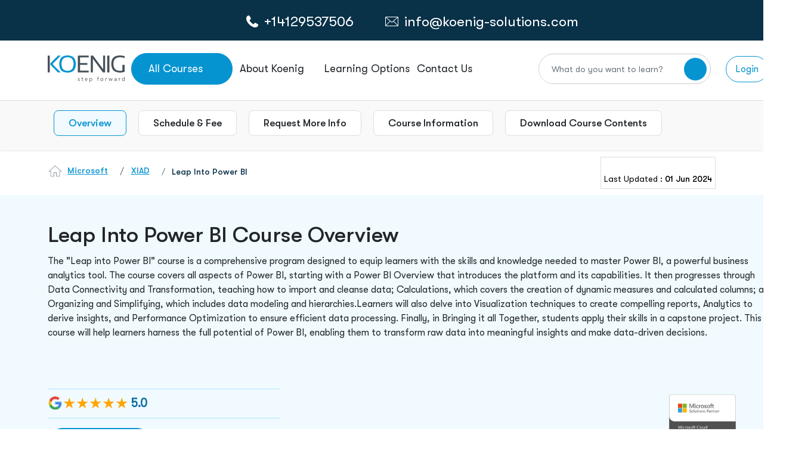

--- FILE ---
content_type: text/html; charset=utf-8
request_url: https://www.koenig-solutions.com/leap-power-bi-course
body_size: 94189
content:
<!DOCTYPE html>



<html xmlns="http://www.w3.org/1999/xhtml" lang="en-US">
<head>




    <meta charset="utf-8">
    <meta http-equiv="X-UA-Compatible" content="IE=edge" />

    
    <meta name="viewport" content="width=device-width, initial-scale=1, maximum-scale=5, user-scalable=yes">
    <meta name="description" content="Get the best Power BI certification with Koenig Solutions. Elevate your BI skills and career prospects by enrolling in our top-rated BI certification programs." />

    <meta name="author" content="">
    <meta name="robots" content="max-image-preview:large" />
    <title>Leap into Power BI Training</title>



    <meta property="og:locale" content="en_US" />
    <meta property="og:type" content="article" />
    <meta property="og:title" content="Leap into Power BI Training" />
    <meta property="og:description" content="Get the best Power BI certification with Koenig Solutions. Elevate your BI skills and career prospects by enrolling in our top-rated BI certification programs." />
    <meta property="og:url" content="https://www.koenig-solutions.com/leap-power-bi-course" />
    <meta property="og:site_name" content="koenig-solutions" />
    <meta property="og:image" content="https://www.koenig-solutions.com/img/logo.png" />
    <meta property="og:image:width" content="1280" />
    <meta property="og:image:height" content="720" />
    <meta property="og:type" content="website" />

    <meta name="twitter:card" content="summary_large_image" />
    <meta name="twitter:title" content="Leap into Power BI Training" />
    <meta name="twitter:description" content="Get the best Power BI certification with Koenig Solutions. Elevate your BI skills and career prospects by enrolling in our top-rated BI certification programs." />
    <meta name="twitter:image" content="https://www.koenig-solutions.com/img/logo.png" />




        <link rel="canonical" href="https://www.koenig-solutions.com/leap-power-bi-course" />
    <link rel="dns-prefetch" href="https://www.google.com/" />

    

    <link rel="apple-touch-icon" sizes="180x180" href="/images/favicon-32x32.png">
    <link rel="icon" type="image/png" sizes="32x32" href="/images/favicon-32x32.png">
    <link rel="icon" type="image/png" sizes="16x16" href="/images/favicon-16x16.png">

    <link rel="preload" href="/assets/newimages/phone-call-icon.svg" as="image" type="image/svg+xml">
    <link rel="preload" href="/assets/newimages/whatsapp-color-icon.svg" as="image" type="image/svg+xml">
    <link rel="preload" href="/assets/newimages/envelope-line-icon.svg" as="image" type="image/svg+xml">
    <link rel="preload" href="/assets/newimages/koenig-logo.svg" as="image" type="image/svg+xml">

    <!-- Load plugin CSS files here -->
    
    <!-- Overriding CSS -->
    

    <!-- Google Tag Manager -->
    <!-- Google Tag Manager muzammil -->
    <script type="text/javascript" defer>
        function downloadGaAtOnload() {
            var PAGE_DELAY_CONFIG = { "gtm": 9000, "gamooga": 9000, "we": 9000 };
            //GTM init
            var delay = window.CUSTOM_DELAY || window.pageLoadDelay || 0;
            if (!delay) {
                delay = (typeof PAGE_DELAY_CONFIG === "object" && !isNaN(PAGE_DELAY_CONFIG.gtm)) ? PAGE_DELAY_CONFIG.gtm : 0;
            }

            setTimeout(function () {
                loadJS("https://code.jquery.com/ui/1.12.1/jquery-ui.min.js", false);
                loadJS("/AppJs/Header_v2.js");
            }, 5000)

            setTimeout(function () {
                gtmLoadScript();
                //facebookPixel();
                Zendexcode();
                loadJS("/Scripts/jquery.unobtrusive-ajax.min.js");
                loadStyle("https://code.jquery.com/ui/1.11.4/themes/smoothness/jquery-ui.min.css");
                window.dataLayer = window.dataLayer || [];
                function gtag() { dataLayer.push(arguments); }
                gtag('js', new Date());
                gtag('config', 'AW-983012827');
            }, delay)
        }

        if (window.addEventListener)
            window.addEventListener("load", downloadGaAtOnload, false);
        else if (window.attachEvent)
            window.attachEvent("onload", downloadGaAtOnload);
        else window.onload = downloadGaAtOnload;

        function gtmLoadScript() {
            // set user_params.utm_params. This should run before gtm trigger
            //fetchUTMSource();
            (function (w, d, s, l, i) {
                w[l] = w[l] || [];
                w[l].push({
                    'gtm.start': new Date().getTime(),
                    event: 'gtm.js'
                });
                var f = d.getElementsByTagName(s)[0],
                    j = d.createElement(s), dl = l != 'user_params' ? '&l=' + l : '';
                j.async = true;
                j.src = '//www.googletagmanager.com/gtm.js?id=' + i + dl;
                f.parentNode.insertBefore(j, f);

            })(window, document, 'script', 'dataLayer', 'GTM-NFLVMQ');
        }

        function loadStyle(src) {

            return new Promise(function (resolve, reject) {
                // Check if the stylesheet is already loaded to avoid duplicates
                if (document.querySelector(`link[href="${src}"]`)) {
                    resolve();
                    return;
                }

                let link = document.createElement('link');
                link.href = src;
                link.rel = 'stylesheet';
                // Add loading attribute (note: limited browser support for stylesheets)
                link.loading = 'lazy'; // Optional, for future compatibility
                link.onload = () => resolve(link);
                link.onerror = () => reject(new Error(`Style load error for ${src}`));

                // Append to head only when needed (e.g., on demand)
                document.head.append(link);
            });
        }


        window.loadJS = function (fileUrl, async = true) {
            let scriptEle = document.createElement("script");
            scriptEle.setAttribute("src", fileUrl);
            scriptEle.setAttribute("type", "text/javascript");
            scriptEle.setAttribute("async", async);
            scriptEle.defer = true;
            document.body.appendChild(scriptEle);

        };

        window.loadJSNew = function (fileUrl, async = true) {
            let scriptEle = document.createElement("script");
            scriptEle.setAttribute("src", fileUrl);
            scriptEle.setAttribute("type", "text/javascript");
            scriptEle.setAttribute("async", async);
            scriptEle.defer = true;
            document.head.appendChild(scriptEle);

        };

    </script>

        <script>
                    function Zendexcode() {
    $.ajax({
        type: "POST",
        url: '/Home/GetCountryByIp',
        dataType: "json",
        contentType: "application/json; charset=utf-8",
        success: function (data) {
            if (!data) {

                FirstVisitor();
            }
        }
    });
}

        </script>

    <!-- End Google Tag Manager -->

        <script type="application/ld+json">
            {
            "@context": "https://schema.org/",
            "@type": "WebPage",
            "name": "Leap Into Power BI",
            "description": "Get the best Power BI certification with Koenig Solutions. Elevate your BI skills and career prospects by enrolling in our top-rated BI certification programs.",
            "url": "https://www.koenig-solutions.com/leap-power-bi-course"
            }
        </script>




    <!.............*************************************** Organization  Schema Code**********************************************.....>



    <script defer type="application/ld+json">
        {
        "@context" : "http://schema.org",
        "@type" : "Organization",
        "name" : "Koenig Solutions",
        "url" : "https://www.koenig-solutions.com/leap-power-bi-course",
        "sameAs" : ["https://www.facebook.com/ KoenigSolutions/","https://www.twitter.com/koenigsolutions","https://www.youtube.com/user/KoenigSol","http://www.linkedin.com/company/koenig-solutions/","https://www.instagram.com/koenigsolutions/","https://in.pinterest.com/koenigsolutions/"],
        "logo": " https://www.koenig-solutions.com/img/logo.png",
        "legalName" : " Koenig Solutions Pvt. Ltd.",
        "email":"info@koenig-solutions.com",
        "address":[
        { "@type": "PostalAddress", "addressCountry": "India", "addressLocality": "Moti Nagar", "addressRegion": "New Delhi", "postalCode": "110015", "streetAddress": " B-39, Plot No. 70, KLJ Complex-1, Shivaji Marg " }
        ,
        { "@type": "PostalAddress", "addressCountry": "USA", "addressLocality": "New York", "addressRegion": "New York City", "postalCode": "10022", "streetAddress": "477 Madison Avenue, 6th floor," }
        ,
        { "@type": "PostalAddress", "addressCountry": "Australia", "addressLocality": "Sydney", "addressRegion": "New South Wales", "postalCode": "2000", "streetAddress": "Australia Sqaure PlazaLevel 12, 95 Pitt Street" }
        ,
        { "@type": "PostalAddress", "addressCountry": "UAE", "addressLocality": "Dubai", "addressRegion": "Dubai", "postalCode": "503220", "streetAddress": "Block 3, Office G10, Dubai Knowledge" }
        ,
        { "@type": "PostalAddress", "addressCountry": "UK", "addressLocality": "London", "addressRegion": "London", "postalCode": "EC2M 1QS", "streetAddress": "Level 17, Dashwood House,69 Old Broad Street" }
        ,

        { "@type": "PostalAddress", "addressCountry": "Canada", "addressLocality": "New Westminster", "addressRegion": "BC", "postalCode": "V3L0H2", "streetAddress": "#1608-271 Francis Way" }
        ],
        "contactPoint" : [
        { "@type" : "ContactPoint", "telephone" : "+1(604)8251567", "contactType" : "Customer Service", "contactOption" : "Phone", "areaServed" : ["US","CA","MX"] }
        ,
        { "@type" : "ContactPoint", "telephone" : "+(91)-8095-073-333", "contactType" : "Customer Service", "contactOption" : "Phone", "areaServed" : "IN" }
        ,
        { "@type" : "ContactPoint", "telephone" : "+447786378779", "contactType" : "Customer Service", "contactOption" : "TollFree", "areaServed" : "UK" }
        ,
        { "@type" : "ContactPoint", "telephone" : "+61290995670", "contactType" : "Customer Service", "contactOption" : "TollFree", "areaServed" : "AU" }
        ,
        { "@type" : "ContactPoint", "telephone" : "+971524856717", "contactType" : "Customer Service", "contactOption" : "TollFree", "areaServed" : "UAE" }
        ]
        }
    </script>
    <!.............*************************************** Organization  Schema Code**********************************************.....>

    <!............. *************************************** Local Business Schema Code ******************************************.....>

                <script defer type="application/ld+json">
                    {
                    "@context": "http://schema.org",
                    "@type": "BreadcrumbList",
                    "itemListElement":
                    [
                    {
                        "@type": "ListItem",
                    "position": 1,
                    "item":
                    {
                            "@id": "https://www.koenig-solutions.com/",
                    "name": "Home"
                    }
                    },
                    {
                        "@type": "ListItem",
                    "position": 2,
                    "item":
                    {
                            "@id": "https://www.koenig-solutions.com/microsoft-training-certification-courses",
                    "name": "Microsoft"
                    }
                    },
                    {
                        "@type": "ListItem",
                    "position": 3,
                    "item":
                    {
                            "@id": "https://www.koenig-solutions.com/leap-power-bi-course",
                    "name": "Leap Into Power BI"
                    }
                    }
                    ]
                    }

                </script>


    <!............. *************************************** Local Business Schema Code ******************************************.....>

    <!.................India Location ......................>

    <script defer type="application/ld+json">
        {
        "@context" : "http://schema.org",
        "@type" : "LocalBusiness",
        "name" : "Koenig Solutions Pvt. Ltd.",
        "image" : "https://www.koenig-solutions.com/img/logo.png",
        "telephone" : "+(91)-8095-073-333",
        "email" : "info@koenig-solutions.com",
        "address" : {
        "@type" : "PostalAddress",
        "streetAddress" : " Koenig Campus B-39, Plot No. 70,KLJ Complex-1,Shivaji Marg",
        "addressLocality" : "Moti Nagar",
        "addressRegion" : "New Delhi",
        "addressCountry" : "India",
        "postalCode" : "110015"
        },
        "url" : "https://www.koenig-solutions.com/",
        "aggregateRating" : {
        "@type" : "AggregateRating",
        "ratingValue" : "4.7",
        "bestRating" : "5",
        "ratingCount" : "500"
        },
        "priceRange" : "Call ☎ +91-8095-073-333 | ✉ info@koenig-solutions.com" }
        }
    </script>

    <!.................UK Location ......................>

    <script defer type="application/ld+json">
        {
        "@context" : "http://schema.org",
        "@type" : "LocalBusiness",
        "name" : "Koenig Solutions Limited",
        "image" : "https://www.koenig-solutions.com/img/logo.png",
        "telephone" : "+447786378779",
        "email" : "info@koenig-solutions.com",
        "address" : {
        "@type" : "PostalAddress",
        "streetAddress" : " Pennine House Office 3A28 Leman St,",
        "addressLocality" : "Whitechapel",
        "addressRegion" : "London",
        "addressCountry" : "UK",
        "postalCode" : "E1 8ER"
        },
        "url" : "https://www.koenig-solutions.com/",
        "aggregateRating" : {
        "@type" : "AggregateRating",
        "ratingValue" : "4.7",
        "bestRating" : "5",
        "ratingCount" : "500"
        },
        "priceRange" : "Call ☎ +447786378779 | ✉ info@koenig-solutions.com" }
        }
    </script>

    <!.................USA Location ......................>

    <script defer type="application/ld+json">
        {
        "@context" : "http://schema.org",
        "@type" : "LocalBusiness",
        "name" : "Koenig Solutions Pvt. Ltd.",
        "image" : "https://www.koenig-solutions.com/img/logo.png",
        "telephone" : "+1(604)8251567",
        "email" : "info@koenig-solutions.com",
        "address" : {
        "@type" : "PostalAddress",
        "streetAddress" : " 100 Ring Road, Suite 300 (PH)Garden City",
        "addressLocality" : "NY",
        "addressRegion" : "NY",
        "addressCountry" : "USA",
        "postalCode" : "11530"
        },
        "url" : "https://www.koenig-solutions.com/",
        "aggregateRating" : {
        "@type" : "AggregateRating",
        "ratingValue" : "4.7",
        "bestRating" : "5",
        "ratingCount" : "500"
        },
        "priceRange" : "Call ☎ +1(604)8251567 | ✉ info@koenig-solutions.com" }
        }
    </script>

    <!.................Australia Location ......................>

    <script defer type="application/ld+json">
        {
        "@context" : "http://schema.org",
        "@type" : "LocalBusiness",
        "name" : "Koenig Solutions Pty Ltd",
        "image" : "https://www.koenig-solutions.com/img/logo.png",
        "telephone" : "+61290995670",
        "email" : "info@koenig-solutions.com",
        "address" : {
        "@type" : "PostalAddress",
        "streetAddress" : " WOTSO, L3, 55 Pyrmont Bridge RoadPyrmont",
        "addressLocality" : "NSW",
        "addressRegion" : "NSW",
        "addressCountry" : "Australia",
        "postalCode" : "2009"
        },
        "url" : "https://www.koenig-solutions.com/",
        "aggregateRating" : {
        "@type" : "AggregateRating",
        "ratingValue" : "4.7",
        "bestRating" : "5",
        "ratingCount" : "500"
        },
        "priceRange" : "Call ☎ +61290995670 | ✉ info@koenig-solutions.com" }
        }
    </script>

    <!.................Dubai Location ......................>

    <script defer type="application/ld+json">
        {
        "@context" : "http://schema.org",
        "@type" : "LocalBusiness",
        "name" : "Koenig Solutions FZ LLC",
        "image" : "https://www.koenig-solutions.com/img/logo.png",
        "telephone" : "+971524856717",
        "email" : "info@koenig-solutions.com",
        "address" : {
        "@type" : "PostalAddress",
        "streetAddress" : " Block 3, Office G10, Dubai Knowledge",
        "addressLocality" : "Dubai",
        "addressRegion" : "Dubai",
        "addressCountry" : "UAE",
        "postalCode" : "503220"
        },
        "url" : "https://www.koenig-solutions.com/",
        "aggregateRating" : {
        "@type" : "AggregateRating",
        "ratingValue" : "4.7",
        "bestRating" : "5",
        "ratingCount" : "500"
        },
        "priceRange" : "Call ☎ +971524856717 | ✉ info@koenig-solutions.com" }
        }
    </script>

    
    <link rel="preload" href="/assets/newcss/owl.theme.default.css" as="style" onload="this.onload=null;this.rel='stylesheet'" />



    <link href="/bundles/coursecss?v=V6ddsXBIn_0ACq2jq8DN6dxq4tl0UCrrYL15cVLO9FI1" rel="stylesheet"/>


    
    <link rel="preload" href="/assets/newfonts/GTWalsheimPro-Regular.woff2" as="font" type="font/woff2" crossorigin="anonymous" />
    <link rel="preload" href="/assets/newfonts/GTWalsheimPro-Medium.woff2" as="font" type="font/woff2" crossorigin="anonymous" />

</head>


<body>
    <noscript>
        <iframe src="https://www.googletagmanager.com/ns.html?id=GTM-NFLVMQ" height="0" width="0" style="display:none;visibility:hidden"></iframe>
        <link rel="preload" href="/bundles/coursecss" />
    </noscript>

    


    
    



<style>

    @media only screen and (min-width:320px) and (max-width:480px) {
        .whtsapp_header_img {
            width: 20px;
            height: 20px;
        }
    }

    .logoDiv {
        width: 132px;
        height: 45px;
    }

    .dropDownBorderTop {
        width: 192px;
        height: 4px;
        background-color: #0694D1;
        border-radius: 10px;
        position: absolute;
        top: -4px;
        z-index: 9
    }

    #dropItemsOfferings .dropDownBorderTop {
        width: 177px;
        height: 4px;
        background-color: #0694D1;
        border-radius: 10px
    }

    #smdropItems1 ul li:first-child {
        display: none
    }

    #SmMenu a {
        text-decoration: none
    }

    .smMenuIcon {
        border: 1px solid #0694d1;
        padding: 6px;
        border-radius: 5px;
        font-size: 20px;
        display: flex;
        align-items: center;
        justify-content: center;
    }

    #SmMenu .smNavHeader {
        display: flex;
        align-items: center;
        padding: 0px 8px;
        gap: 15px
    }

    .CardTechnolgy {
        margin-top: 6px;
    }

    #SmMenu .device-contact-strip {
        /*        padding: 10px 0px !important;*/
        background: #093148;
        height: 40px;
    }

    .smWhatsApp a {
        color: #fff
    }

    .disable-transitions * {
        transition: none !important;
        animation: none !important
    }

    .filter-section {
        z-index: 99;
        position: relative
    }

    .blueWeb {
        border: 1px solid #0694d1;
        border-radius: 50px;
        position: relative;
        padding: 12px 40px;
        color: #fff !important
    }

    blueBtn, .blueBtn2, .blueWeb {
        background-color: #0694d1;
        color: #fff !important
    }

    #about-p .filter-section {
        position: relative;
        z-index: 99
    }

    #crossIconHeader {
        opacity: 0;
        z-index: -1
    }

    .crossIconHeader input {
        position: relative
    }

    .crossIconHeader i {
        position: absolute;
        top: 47%;
        right: 8%;
        z-index: 9;
        font-size: 45px;
        cursor: pointer;
        transition: 0.5s ease-in-out;
        color: #9C9C9C
    }

    #opaque {
        z-index: 999999999 !important
    }

    #course-pages .dropdown-menu {
        z-index: 97 !important
    }

    #course-pages .blue-header-tab .col-md-4 .dropdown button {
        z-index: 98 !important
    }

    #autocomplete_id_1::-webkit-scrollbar {
        width: 4px
    }

    .inner-body .nav-tabs .nav-link.active {
        z-index: 98
    }

    .searchDiv2 input[type=text] {
        font-size: 17px !important;
        box-shadow: 0 8px 6px 0 #2f2f2f17 !important
    }

    .searchDiv2 .btn-check:focus + .btn-secondary, .btn-secondary:focus, .searchDiv2 .btn-secondary {
        background-color: white !important;
        border-color: white !important
    }

    .searchDiv .form-control {
        font-size: 18px !important
    }

    .searchDivNavheader {
        width: 100%;
        position: fixed;
        z-index: 9999999;
        width: 0%;
        right: 5%
    }

    .ui-menu li a {
        color: #22262A !important;
        text-decoration: none;
        font-size: 18px;
        border: none !important
    }

    #autocomplete_id_1 .ui-menu-item-wrapper a:hover {
        background-color: #f0faff !important
    }

    #autocomplete_id_1 .ui-menu-item li:hover {
        background-color: #f0faff;
        color: #22262a
    }

    #autocomplete_id_1 .ui-menu-item-wrapper a:focus {
        background-color: #f0faff !important
    }

    #autocomplete_id_1 .ui-menu-item li:focus {
        background-color: #f0faff;
        color: #22262a
    }

    #autocomplete_id_1 li:hover {
        background-color: #F0FAFF;
        color: #22262A
    }

        #autocomplete_id_1 li:hover a {
            background-color: #F0FAFF !important;
            color: #22262A
        }

        #autocomplete_id_1 li:hover .ui-menu-item-wrapper {
            background-color: #F0FAFF !important
        }

    #autocomplete_id_1::-webkit-scrollbar {
        width: 4px
    }

    .searchDiv2 input[type="text"] {
        font-size: 17px
    }

    ul#ui-id-1 {
        z-index: 999
    }

    .ui-menu {
        background-color: #fff;
        list-style: none;
        padding-left: 0;
        top: -5571px;
        left: 420px;
        width: 591px;
        border: 2px solid #ddd;
        border-top: none;
        height: 400px;
        overflow-y: scroll;
        scrollbar-width: auto
    }

        .ui-menu li a {
            font-size: 18px
        }

            .ui-menu li a:hover {
                background-color: #f0faff !important
            }

        .ui-menu li:hover {
            background-color: #f0faff;
            color: #22262a
        }

        .ui-menu li {
            padding: 14px 30px !important;
            border-bottom: 1px solid #dedede
        }

    .testimonialProfile {
        min-height: 300px;
        text-align: center
    }

    .dropContactDiv img {
        margin-right: 5px
    }

    #autocomplete_id_1 {
        z-index: 9999999;
        position: fixed
    }

    #openNvserch {
        z-index: 999999
    }

    .sec-search {
        height: 99.5px;
        width: 100%;
        background: #fff;
        position: fixed;
        z-index: 99;
        display: none
    }

        .sec-search::before {
            content: '';
            height: calc(100vh - 168px);
            width: 100%;
            background: #000;
            position: absolute;
            top: 100px;
            opacity: .3
        }

        .sec-search form {
            display: flex;
            width: 100%;
            justify-content: center;
            align-items: center;
            height: 100%
        }

        .sec-search .container-fluid, .sec-search .row {
            height: 100%
        }

    .sec-search-input-search {
        display: flex;
        align-items: center;
        justify-content: center;
        height: 100%;
        width: 100%
    }

        .sec-search-input-search input {
            width: 100%;
            padding: 0;
            border: 0
        }

            .sec-search-input-search input:focus {
                border: 0;
                outline: none
            }

            .sec-search-input-search input::placeholder {
                color: #9E9E9E
            }

        .sec-search-input-search button {
            width: 60px;
            height: 60px;
            border-radius: 50%;
            display: flex;
            justify-content: center;
            align-items: center;
            flex-shrink: 0
        }

            .sec-search-input-search button:hover {
                background: #093148 !important;
                color: #fff;
                transition: .3s ease-in-out
            }

                .sec-search-input-search button:hover i {
                    transform: rotate(-45deg);
                    transition: .3s ease-in-out
                }

        .sec-search-input-search button {
            background-color: #0694D1;
            border: 0;
            font-size: 23px;
            color: #fff
        }

    .sec-search a {
        position: absolute;
        top: 37px;
        right: 42px
    }

    .dropdownCoursess {
        width: 170px;
        height: 53px;
    }

    .blueBanner {
        background-color: #0694D1;
        padding: 18px 0px;
        display: inline-flex;
        justify-content: center;
        gap: 15px;
        color: #fff;
        width: 100%;
        align-items: center;
    }

        .blueBanner p {
            font-weight: 500;
            font-size: 22px !important;
            line-height: 24px;
            letter-spacing: 0%;
            color: #FFFFFF !important;
            margin-bottom: 0px !important;
        }

            .blueBanner p span {
                font-weight: 700;
                font-size: 22px;
                line-height: 24px;
                letter-spacing: 0%;
                color: #FFFFFF !important;
                text-decoration: underline;
                cursor: pointer;
            }

    @media (min-width:4096.98px) {
        #autocomplete_id_1 {
            right: 320px !important;
            left: unset !important;
            width: 600px !important
        }
    }

    @media (max-width:4096px) {
        .ui-menu {
            left: 1593px !important;
            width: 600px !important;
        }

        #autocomplete_id_1 {
            right: 240px !important;
            left: unset !important;
            width: 600px !important
        }
    }

    @media (max-width:3840px) {
        .ui-menu {
            left: 1466px !important;
            width: 600px !important;
        }

        #autocomplete_id_1 {
            right: 240px !important;
            left: unset !important;
            width: 600px !important
        }
    }

    @media (max-width:2880px) {
        .ui-menu {
            left: 985px !important;
            width: 600px !important;
        }

        #autocomplete_id_1 {
            right: 200px !important;
            left: unset !important;
            width: 600px !important
        }
    }

    @media (max-width:2560px) {
        .ui-menu {
            left: 824px !important;
            width: 600px !important;
        }

        #autocomplete_id_1 {
            right: 200px !important;
            left: unset !important;
            width: 600px !important
        }
    }

    @media (max-width:2160px) {
        .ui-menu {
            left: 620px !important;
            width: 600px !important;
        }

        #autocomplete_id_1 {
            right: 190px !important;
            left: unset !important;
            width: 600px !important
        }
    }

    @media (max-width:1920px) {
        .ui-menu {
            right: 170px !important;
            left: 475px !important;
            width: 600px !important;
        }

        #autocomplete_id_1 {
            right: 180px !important;
            left: unset !important;
            width: 600px !important
        }
    }

    @media (max-width:1610px) {
        .ui-menu {
            left: 320px !important;
            width: 600px !important
        }

        #autocomplete_id_1 {
            right: 170px !important;
            left: unset !important;
            width: 600px !important
        }
    }

    @media (max-width:1550px) {
        .ui-menu {
            left: 460px !important;
            width: 600px !important
        }

        #autocomplete_id_1 {
            right: 170px !important;
            left: unset !important;
            width: 600px !important
        }
    }

    @media (max-width:1500px) {
        #autocomplete_id_1 {
            right: 160px !important;
            left: unset !important;
            width: 700px !important
        }

        .ui-menu {
            left: 445px !important;
            width: 600px !important
        }
    }

    @media (max-width:1445px) {
        .ui-menu {
            left: 235px !important;
            width: 600px !important;
        }

        #autocomplete_id_1 {
            right: 160px !important;
            left: unset !important;
            width: 700px !important
        }
    }

    @media (max-width:1440px) {
        #autocomplete_id_1 {
            right: 160px !important;
            left: unset !important;
            width: 700px !important
        }
    }

    @media (max-width:1366px) {
        .ui-menu {
            left: 162px !important;
            width: 638px !important;
        }
    }

    @media (max-width:1306px) {
        #autocomplete_id_1 {
            right: 130px !important;
            left: unset !important;
            width: 460px !important
        }
    }

    @media (max-width:1280px) {
        .ui-menu {
            left: 112px !important;
            width: 644px !important;
        }

        .crossIconHeader i {
            right: 9%
        }

        .searchDiv i {
            right: 22%
        }

        #autocomplete_id_1 {
            right: 150px !important;
            left: unset !important;
            width: 600px !important
        }
    }

    @media (max-width:1080px) {
        .ui-menu {
            left: 244px !important;
            width: 568px !important
        }

        #autocomplete_id_1 {
            left: unset !important;
            width: 518px !important;
            right: 142px !important
        }
    }

    @media (max-width:1025px) {
        .dropDownBorderTop {
            display: none
        }

        .dropdownCoursess {
            margin-left: 50px;
            padding: 8px 10px !important;
            min-width: 128px;
            height: 42px;
            display: block;
            line-height: 100%;
            white-space: nowrap;
            border: none;
            outline: none;
            text-align: left;
            margin: 0px !important;
        }

        .logoDiv img {
            width: 78%;
            margin: 8px 5px 5px 5px
        }

        .container-fluid {
            padding: 0 12px !important
        }

        .ui-menu {
            left: 120px !important;
            width: 438px !important;
        }


        .crossIconHeader i {
            right: 11%
        }

        .searchDiv i {
            font-size: 30px !important
        }

        #autocomplete_id_1 {
            right: 140px !important;
            left: unset !important;
            width: 500px !important
        }

        .blueBannerLg {
            display: none;
        }

        .blueBannerSm {
            display: none;
        }

        .blueBanner p, .blueBanner p span {
            font-size: 16px !important;
        }

        .blueBanner {
            padding: 10px 0px;
        }

        .blueBannerSm img {
            width: 22px;
            height: 24px;
        }
    }

    @media (max-width:991px) {
        .ui-menu {
            left: 212px !important;
            width: 467px !important
        }

        #autocomplete_id_1 {
            width: 407px !important;
            right: 130px !important;
            left: unset !important
        }

        .crossIconHeader i {
            right: 13%
        }

        .searchDiv i {
            right: 14% !important
        }
    }

    @media (max-width:860px) {
        .ui-menu {
            left: 180px !important;
            width: 447px !important;
        }

        .searchDiv i {
            right: 15% !important
        }

        #autocomplete_id_1 {
            width: 407px !important;
            right: 130px !important;
            left: unset !important
        }

        .crossIconHeader i {
            right: 14%;
            font-size: 30px;
            top: 65%
        }
    }

    @media (max-width:820px) {
        .ui-menu {
            left: 145px !important;
            width: 465px !important;
        }

        .crossIconHeader i {
            right: 14%
        }

        #autocomplete_id_1 {
            width: 407px !important;
            right: 130px !important;
            left: unset !important
        }

        .ui-menu li {
            padding: 4px 15px !important
        }

        .searchDiv2 input[type="text"] {
            width: 95%
        }
    }

    @media (max-width:834px) {
        .searchDiv2 input[type="text"] {
            width: 95%
        }
    }


    @media (max-width:768px) {
        .ui-menu {
            left: 120px !important;
            width: 468px !important;
        }

        .searchDiv2 input[type="text"] {
            width: 95%
        }

        .searchDiv i {
            top: 67% !important
        }

        .ui-menu li a {
            font-size: 16px
        }

        .crossIconHeader i {
            right: 9%
        }

        #autocomplete_id_1 {
            width: 347px !important;
            right: 130px !important;
            left: unset !important
        }
    }

    @media (max-width:720px) {
        .ui-menu {
            left: 140px !important;
            width: 410px !important
        }

        #autocomplete_id_1 {
            width: 347px !important;
            right: 130px !important;
            left: unset !important
        }

        .dropDownBorderTop {
            display: none
        }
    }

    @media (max-width:600px) {
        .blueBanner p, .blueBanner p span {
            font-size: 12px !important;
            line-height: 10px;
        }

        .blueBanner {
            padding: 10px 10px;
            gap: 8px;
        }

        .ui-menu {
            left: 53px !important;
            width: 241px !important;
        }

        .searchDiv i {
            right: 16% !important
        }

        .searchDiv .form-control, .searchDiv2 input[type="text"] {
            font-size: 12px !important
        }

        .crossIconHeader i {
            right: 17%
        }

        #lerningOptionlg {
            display: none
        }

        #lerningOptionSM {
            display: block
        }

        .crossIconHeader i {
            right: 14%
        }

        #autocomplete_id_1 {
            width: 447px !important;
            right: 80px !important;
            left: unset !important
        }

        #SmMenu .smNavHeader {
            width: 100%;
            height: 75px !important
        }

        .smMenuIcon {
            min-width: 31px;
            height: 34px;
        }

            .logoDiv img, .smMenuIcon img {
                width: 85px !important;
                height: 29px !important
            }

        .smWhatsApp img {
            width: 20px !important
        }

        .smNavHeader .dv-course-list {
            max-width: unset !important;
            width: 190px;
        }

        .smNavHeader .logoDiv {
            width: 92px !important;
            height: 45px;
        }

        .smWhatsApp div:first-child, .smWhatsApp div:nth-child(2) {
            min-width: 120px;
            height: 25px;
        }

        .smWhatsApp {
            width: 330px !important;
            margin: auto;
            gap: 20px;
        }

            .smWhatsApp a {
                min-width: 86px;
                height: 18px;
            }

        #SmMenu {
            width: 100%;
            max-width: 100%;
            min-height: 115px;
        }

        .smShadow {
            height: 75px;
        }

        #lgMenu {
            height: 0px;
            overflow: hidden;
        }
    }




    @media (max-width:420px) {
        #autocomplete_id_1 {
            left: 54px !important;
            width: 291px !important
        }
    }

    @media (max-width:450px) {
        .ui-menu {
            left: 52px !important;
            width: 258px !important;
        }

        .crossIconHeader i {
            right: 17%
        }

        #autocomplete_id_1 {
            width: 347px !important;
            right: 70px !important;
            left: unset !important
        }

        .searchDiv i {
            right: 22% !important
        }
    }

    @media (max-width:420px) {
        .ui-menu {
            left: 53px !important;
            width: 241px !important;
        }

        #autocomplete_id_1 {
            width: 316px !important;
            right: 70px !important;
            left: unset !important
        }
    }

    @media (max-width:400px) {
        .ui-menu {
            left: 65px !important;
            width: 193px !important
        }

        #autocomplete_id_1 {
            width: 296px !important;
            right: 70px !important;
            left: unset !important
        }
    }

    @media (max-width:395px) {
        .ui-menu {
            left: 48px !important;
            width: 225px !important;
        }

        #autocomplete_id_1 {
            width: 296px !important;
            right: 70px !important;
            left: unset !important
        }
    }

    @media (max-width:380px) {
        .ui-menu {
            left: 50px !important;
            width: 210px !important;
        }

        #autocomplete_id_1 {
            width: 285px !important;
            right: 70px !important;
            left: unset !important
        }
    }

    @media (max-width:375px) {
        #SmMenu .smNavHeader {
            display: flex;
            align-items: center;
            padding: 8px 0 7px 0
        }
    }

    @media (max-width:360px) {
        .ui-menu {
            left: 48px !important;
            width: 196px !important;
        }

        #autocomplete_id_1 {
            width: 267px !important;
            right: 70px !important;
            left: unset !important
        }
    }
</style>

<style>
    .ui-menu {
        z-index: 999999999 !important
    }
   
    #openLeadheder .floating-label {
        position: relative;
    }
    #openLeadheder .bot {
        margin-top: 0px;
        display: flex;
        justify-content: center;
        align-items: center;
        width: 100%;
        gap: 12px;
        margin-left: 0px;
    }
    #openLeadheder .text-danger {
        color: #dc3545 !important;
        left: 0px;
        position: absolute;
    }
    #requestmoreinfo .radio-divs {
        margin-bottom: 0px !important;
    }
    #openLeadheder {
        position: fixed;
        z-index: 9999;
        height: 100%;
    }
        #openLeadheder #requestmoreinfo {
            z-index: 99999999;
            width: 100%;
            position: fixed ;overflow-y:scroll;
        }
    #openLeadheder .form-wrapper form .smmrgin input {
        width: fit-content !important;
    }
    .openLeadheder {
        position: fixed;
        width: 100%;
        height: 100%;
        top: 50%;
        left: 50%;
        transform: translate(-50%, -50%);
        display: none;
        z-index: 999;
        max-height: 100vh;
        overflow-y: auto;
        scrollbar-width: none;
    }

    #openLeadheder .contentdiv {
        box-shadow: 0px 0px 0px 2000px rgba(0,0,0,0.71);
        -webkit-box-shadow: 0px 0px 0px 2000px rgba(0,0,0,0.71);
        -moz-box-shadow: 0px 0px 0px 2000px rgba(0,0,0,0.71);
        background: rgba(0, 0, 0, 0.71);
 
    }
    #openLeadheder {
        display: none;
    }
    #openLeadheder .closeBtnLeadFrm {
        position: absolute;
        top: 25px;
        right: 25px;
        cursor: pointer;
        font-size: 20px;
        color: #22262A
    }

    #openLeadheder .fa-x::before {
        content: "\58";
    }

    #openLeadheder .fa-circle-right::before {
        content: "\f35a";
    }

    #openLeadheder .form-wrapper form .mb-4, #openLeadheder .form-wrapper form .mb-4 {
        margin-bottom: 10px !important;
    }

    #openLeadheder .form-wrapper form input {
        border-radius: 4px !important;
        padding: 16px !important;
        border: 1px solid #076d9d !important;
        height: 40px;
        font-size: 15px !important;
        font-weight: 400;
        line-height: 8px;
        color: #000 !important;
        width: 100% !important;
    }

    #openLeadheder .did-floating-input, #openLeadheder #requestmoreinfo .did-floating-input:focus, #openLeadheder .did-floating-input:active {
        background-color: #fff;
    }

    #openLeadheder #requestmoreinfo {
        height: 100%;
    }

    #openLeadheder .did-floating-label {
        color: #000;
        font-size: 15px;
        font-weight: 400;
        position: relative;
        pointer-events: none;
        left: 15px;
        top: -32px;
        padding: 0 5px;
        background: #fff;
        transition: .2s;
        -moz-transition: .2s;
        -webkit-transition: .2s;
        font-family: 'GTWalsheimPro';
    }

    #openLeadheder .did-floating-input:focus ~ .did-floating-label, #openLeadheder .did-floating-select:focus ~ .did-floating-label {
        top: -54px;
        font-size: 15px;
    }

    #openLeadheder .text-danger {
        color: #dc3545 !important;
        width: 100%;
        display: block;
        font-family: 'GTWalsheimPro';
        margin-top: -24px;
        position: absolute;
        margin-left: 0px !important;
    }

    #openLeadheder .form-wrapper form textarea {
        padding: 5px 16px !important;
        color: #000;
        font-size: 17px !important;
        font-weight: 400;
        width: 100% !important;
        border-radius: 4px !important;
        border: 1px solid #076d9d !important;
    }

    #openLeadheder .input-group > .form-control, .input-group > .form-select {
        position: relative;
        flex: 1 1 auto;
        width: 1%;
        min-width: 0;
    }

    .form-wrapper .form-control:focus, #openLeadheder .form-wrapper .form-select:focus {
        box-shadow: none;
        border: 1px solid #093148 !important;
    }

    #srFormrow .did-floating-input:not(:placeholder-shown) ~ .did-floating-label, #srFormrow .did-floating-select:not([value=""]):valid ~ .did-floating-label {
        top: -54px;
        font-size: 13px;
    }

    #requestmoreinfo .field-validation-error {
        margin-left: 0;
    }

    #CourseSearchId, #ui-id-14 {
        z-index: 99999999;
    }

    #srFormrow #Email-error {
        padding-left: 00px;
    }

    #openLeadheder .drop .user-label {
        position: absolute;
        left: 4px;
        font-size: 18px !important;
        color: #000;
        background: #fff;
        pointer-events: none;
        padding: 2px 7px;
        transform: translateY(-50%) scale(.8);
        transition: 150ms cubic-bezier(.4, 0, .2, 1);
    }

    #openLeadheder #txt-a .user-label {
        font-size: 17px;
        left: -17px;
        z-index: 999 !important;
        font-family: 'GTWalsheimPro';
    }

    #openLeadheder .input-group > :not(:first-child):not(.dropdown-menu):not(.valid-tooltip):not( .valid-feedback ):not(.invalid-tooltip):not(.invalid-feedback) {
        margin-left: -1px;
        border-top-left-radius: 0;
        border-bottom-left-radius: 0;
    }

    #openLeadheder .input-group > :not(:first-child):not(.dropdown-menu):not(.valid-tooltip):not( .valid-feedback ):not(.invalid-tooltip):not(.invalid-feedback) {
        margin-left: -1px;
        border-top-left-radius: 0;
        border-bottom-left-radius: 0;
    }

    #openLeadheder .input-group {
        display: flex;
        flex-wrap: wrap;
        align-items: stretch;
        width: 100%;
    }

    #openLeadheder #srFormrow .g-recaptcha div:nth-child(1) {
        width: fit-content !important;
    }

    #openLeadheder #requestmoreinfo .btn-submit {
        margin-top: 9px;
    }

    #openLeadheder .form-wrapper {
        border-radius: 25px;
    }

    #CourseSearchId {
        z-index: 9999;
    }

    #Email-error {
        padding-left: 0px;
    }
    #openLeadheder .btn-submit {
        border-radius: 50px;
        background: #0694d1;
        width: 200px;
        height: 48px;
        margin: 0 auto 18px;
        font-weight: 500;
        line-height: 25px;
        color: #fff !important;
        transition: 0.3s ease-in-out;
    }

        #openLeadheder .btn-submit:hover {
            background: #093148 !important;
        }
    @media (max-width: 991px) {
        #openLeadheder #requestmoreinfo .col-md-7 {
            flex: 0 0 auto;
            width: 80.333333%;
        }
    }

    @media (max-width:700px) {
        #CourseSearchId {
            z-index: 999999999991;
            left: 32px !important;
            width: 84% !important;
        }
        ul#ui-id-1, ul#ui-id-3, #ui-id-20, #ui-id-7, #ui-id-12 {
            z-index: 999999999999;
            width: 84% !important;
            right: 0px !important;
            left: 50% !important;
            transform: translateX(-50%);
        }
        #openLeadheder #vendor-page #Phone-error {
            margin-left: 0px !important;
            margin-bottom: 0px !important
        }

        #openLeadheder #requestmoreinfo .col-md-7 {
            width: 100% !important
        }

        #openLeadheder #requestmoreinfo .form-wrapper h2 {
            margin-bottom: 20px;
            font-size: 21px;
        }

        #openLeadheder #requestmoreinfo .form-wrapper {
            border-radius: 20px;
        }

        #openLeadheder #requestmoreinfo .robot-box {
            margin: auto !important;
            margin-bottom: 20px !important;
            display: block;
            width: fit-content;
        }

        #openLeadheder #requestmoreinfo .recaptcha {
            width: fit-content !important;
        }

        #openLeadheder #requestmoreinfo .robot-box .cap {
            width: 215px;
            background: transparent;
        }

        #openLeadheder .closeBtnLeadFrm {
            top: 15px;
            right: 15px;
        }

        #openLeadheder #txt-a .user-label {
            font-size: 15px !important;
        }

        #Email-error {
            padding-left: 0px;
        }

        #vendor-page #Phone-error {
            margin-left: 0px !important;
        }
        .form-wrapper .bot {
            display: flex;
            align-items: center;
            justify-content: center;
            width: 100%;
        }

            .form-wrapper .bot span a {
                margin: 0px !important
            }
        #requestmoreinfo .container-fluid {
            margin: 0px !important;
           
        }
    }
</style>

<section class="openLead" id="openLeadheder">
    <div id="requestmoreinfo" class="contentdiv">
        <div class="container-fluid" id="tab-details">
            <div class="col-md-10 d-block mx-auto pt-7">
                <div class="form-wrapper" style="position:relative">
                    <div class="closeBtnLeadFrm">
                        <i class="fa-solid fa-x" onclick="closeLeadFrmheder();"></i>
                    </div>
                    <h2 class="text-center">Request  More Information</h2>
                    <p class="text-center bot"><span class="mid-grey"><a href="mailto:info@koenig-solutions.com" name="link" aria-label="link to email"><span>Email:</span> <i class="far fa-envelope"></i></a></span> &nbsp;<span class="mid-grey"><a rel="nofollow" target="_blank" href="https://api.whatsapp.com/send?phone=917042593729&text=Hello%20I%20am%20looking%20for%20training%20and%20My%20reference%20number%20is 040124111521"><span>WhatsApp:</span> <i class="fab fa-whatsapp"></i></a></span> </p>
                    <div class="tab-content" id="pills-tabContent">
                        <div class="tab-pane fade show active" id="individualhdr" role="tabpanel" aria-labelledby="pills-home-tab">

                        </div>
                    </div>
                </div>
            </div>
        </div>
    </div>
</section>

    <section class="headContactBg" id="headContactBg">
        <div class="container-fluid ">
            <div class="row">
                <div class="col-md-12">
                    <div class="hedrContactMain" id="hedrContactMaincrs">
                            <div class="headContactDiv">
                                <img src="/assets/newimages/phone-call-icon.svg" alt="callicon" width="24" height="24" loading="lazy" style="width: 20px; height: 20px;" />
                                <a href="tel:+14129537506" name="link" aria-label="call to action" contenteditable="false" style="cursor: pointer;">+14129537506</a>
                            </div>
                                                <div class="headContactDiv">
                            <img src="/assets/newimages/envelope-line-icon.svg" alt="emailIcon" width="22" height="16" loading="lazy" />
                            <a href="mailto:info@koenig-solutions.com?body=Reference Number : info220126122514" onclick="event.preventDefault();addInfoGCLReference('','info220126122514',this)" name="link" aria-label="link to email">info@koenig-solutions.com </a>
                        </div>
                    </div>
                </div>
            </div>
        </div>
    </section>
    <section id="lgMenu">
        <div class="sec-search">
            <div class="container-fluid">
                <div class="row">
                    <div class="col-md-8 mx-auto" id="tpsch">
                        <form role="search" action="/search" id="refresh">
                            <div class="sec-search-input-search">
                                <input autocomplete="off" class="serchmenu denish" id="nvsrch" minlength="2" name="nvsrch" placeholder="What do you want to learn?" required="required" type="text" value="" />
                                <input style="display:none;" type="radio" name="q" id="radio1" value="1" checked="checked" />
                                <button aria-label="Submit"><i class="fa-solid fa-magnifying-glass"></i></button>
                            </div>
                        </form>
                        <a href="javascript:void(0)" id="secSearchClose"><img src="/assets/newimages/icn-search-cross.svg" /></a>
                    </div>
                </div>
            </div>
        </div>

        <div class="container-fluid">
            <div class="row" id="logoMaincrs">
                <div class="col-md-8">
                    <div class="logoMain">
                        <div class="logoDiv">
                            <a href="/" name="link" aria-label="link to home page"> <img src="/assets/newimages/koenig-logo.svg" alt="koenig-logo" width="129" height="45" style="width: 129px" heigh="45px" loading="lazy" /></a>
                        </div>
                        <div class="navLinks">
                            <ul>
                                <li class="dropdownCourses" id="dropTrigger">
                                    <a href="/corporate-it-training-courses" name="link" aria-label="link to all courses" id="courseLink" class="dropdownCoursess">All Courses  <i class="fa-solid fa-angle-down"></i> </a>
                                    <div class="dropItems" id="dropItems">
                                        <ul>
                                                    <li id="PDiv0">
                                                        <a href="/corporate-it-training-courses" name="link" aria-label="link to All Courses">All Courses <i class="fa-solid fa-chevron-right"></i></a>
                                                    </li>
                                                    <li id="PDiv1">
                                                        <a href="/microsoft-training-certification-courses" name="link" aria-label="link to Microsoft">Microsoft <i class="fa-solid fa-chevron-right"></i></a>
                                                    </li>
                                                    <li id="PDiv2">
                                                        <a href="/cisco-training-certification-courses" name="link" aria-label="link to Cisco">Cisco <i class="fa-solid fa-chevron-right"></i></a>
                                                    </li>
                                                    <li id="PDiv28">
                                                        <a href="/koenig-originals-course" name="link" aria-label="link to Koenig Original">Koenig Original <i class="fa-solid fa-chevron-right"></i></a>
                                                    </li>
                                                    <li id="PDiv32">
                                                        <a href="/aws-training" name="link" aria-label="link to AWS">AWS <i class="fa-solid fa-chevron-right"></i></a>
                                                    </li>
                                                    <li id="PDiv4">
                                                        <a href="/vmware-training-certification-courses" name="link" aria-label="link to VMware">VMware <i class="fa-solid fa-chevron-right"></i></a>
                                                    </li>
                                                    <li id="PDiv3">
                                                        <a href="/oracle-training-certification-courses" name="link" aria-label="link to Oracle">Oracle <i class="fa-solid fa-chevron-right"></i></a>
                                                    </li>
                                                    <li id="PDiv17">
                                                        <a href="/comptia-training-certification-courses" name="link" aria-label="link to CompTIA">CompTIA <i class="fa-solid fa-chevron-right"></i></a>
                                                    </li>
                                                    <li id="PDiv25">
                                                        <a href="/pecb-training-certification-courses" name="link" aria-label="link to PECB">PECB <i class="fa-solid fa-chevron-right"></i></a>
                                                    </li>
                                                    <li id="PDiv39">
                                                        <a href="/isc2-it-security-expert-certification-training-courses" name="link" aria-label="link to ISC2">ISC2 <i class="fa-solid fa-chevron-right"></i></a>
                                                    </li>
                                                    <li id="PDiv46">
                                                        <a href="/axelos-training-certification-courses" name="link" aria-label="link to PeopleCert">PeopleCert <i class="fa-solid fa-chevron-right"></i></a>
                                                    </li>
                                                    <li id="PDiv38">
                                                        <a href="/isaca-information-systems-audit-control-association-training-courses" name="link" aria-label="link to ISACA">ISACA <i class="fa-solid fa-chevron-right"></i></a>
                                                    </li>
                                                    <li id="PDiv7">
                                                        <a href="/sap-training-certification-courses" name="link" aria-label="link to SAP">SAP <i class="fa-solid fa-chevron-right"></i></a>
                                                    </li>
                                                    <li id="PDiv19">
                                                        <a href="/ec-council-training-certification-courses" name="link" aria-label="link to EC-Council">EC-Council <i class="fa-solid fa-chevron-right"></i></a>
                                                    </li>
                                                    <li id="PDiv5">
                                                        <a href="/redhat-training-certification-courses" name="link" aria-label="link to Red Hat">Red Hat <i class="fa-solid fa-chevron-right"></i></a>
                                                    </li>
                                                    <li id="PDiv8">
                                                        <a href="/pmi-training-certification-courses" name="link" aria-label="link to PMI">PMI <i class="fa-solid fa-chevron-right"></i></a>
                                                    </li>
                                        </ul>
                                    </div>
                                            <div class="SubdropDown" id="CDiv0">
                                                <ul>
                                                        <li>
                                                            <a href="/microsoft-power-bi-certification-training-course" name="link" aria-label="link to....course">PL-300T00: Microsoft Power BI Data Analyst</a>
                                                        </li>
                                                        <li>
                                                            <a href="/microsoft-azure-administrator-training" name="link" aria-label="link to....course">AZ-104T00-A: Microsoft Azure Administrator</a>
                                                        </li>
                                                        <li>
                                                            <a href="/ai-102-exam-prep-training-course" name="link" aria-label="link to....course">AI-102T00: Designing and Implementing a Microsoft Azure AI Solution</a>
                                                        </li>
                                                        <li>
                                                            <a href="/aws-certified-cloud-practitioner" name="link" aria-label="link to....course">AWS Certified Cloud Practitioner ( AWS Cloud Practitioner )</a>
                                                        </li>
                                                        <li>
                                                            <a href="/data-analytics-online-training" name="link" aria-label="link to....course">DP-600T00: Microsoft Fabric Analytics Engineer</a>
                                                        </li>
                                                        <li>
                                                            <a href="/microsoft-azure-infrastructure-az305-training" name="link" aria-label="link to....course">AZ-305T00: Designing Microsoft Azure Infrastructure Solutions</a>
                                                        </li>
                                                        <li>
                                                            <a href="/cissp-certification-training-course" name="link" aria-label="link to....course">Certified Information Systems Security Professional (CISSP)</a>
                                                        </li>
                                                        <li>
                                                            <a href="/sc-200-exam-training" name="link" aria-label="link to....course">SC-200T00: Microsoft Security Operations Analyst</a>
                                                        </li>
                                                        <li>
                                                            <a href="/itil-foundation-certification-training-course" name="link" aria-label="link to....course">ITIL&#174; 4 Foundation</a>
                                                        </li>
                                                        <li>
                                                            <a href="/cisco-ccna-certification" name="link" aria-label="link to....course">Implementing and Administering Cisco Solutions (CCNA) v2.1</a>
                                                        </li>
                                                        <li>
                                                            <a href="/sc-300-exam-training" name="link" aria-label="link to....course">SC-300T00: Microsoft Identity and Access Administrator</a>
                                                        </li>
                                                        <li>
                                                            <a href="/azure-security-technologies-training" name="link" aria-label="link to....course">AZ-500: Microsoft Azure Security Technologies</a>
                                                        </li>
                                                        <li>
                                                            <a href="/az-400-devops-solutions-training" name="link" aria-label="link to....course">AZ-400T00-A: Designing and Implementing Microsoft DevOps solutions</a>
                                                        </li>
                                                        <li>
                                                            <a href="/copilot-microsoft-365-deployment-workshop-dw-101" name="link" aria-label="link to....course">DW-101 (Copilot for Microsoft 365 Deployment  Workshop)</a>
                                                        </li>
                                                        <li>
                                                            <a href="/developing-solutions-microsoft-azure-training" name="link" aria-label="link to....course">AZ-204T00: Developing Solutions for Microsoft Azure</a>
                                                        </li>
                                                </ul>
                                                <div class="allCoursesBtn text-center w-100 mt-4 mb-4">
                                                    <a class="blueWeb" href="/corporate-it-training-courses#course-list">Show All Courses</a>
                                                </div>
                                            </div>
                                            <div class="SubdropDown" id="CDiv1">
                                                <ul>
                                                        <li>
                                                            <a href="/microsoft-power-bi-certification-training-course" name="link" aria-label="link to....course">PL-300T00: Microsoft Power BI Data Analyst</a>
                                                        </li>
                                                        <li>
                                                            <a href="/microsoft-azure-administrator-training" name="link" aria-label="link to....course">AZ-104T00-A: Microsoft Azure Administrator</a>
                                                        </li>
                                                        <li>
                                                            <a href="/ai-102-exam-prep-training-course" name="link" aria-label="link to....course">AI-102T00: Designing and Implementing a Microsoft Azure AI Solution</a>
                                                        </li>
                                                        <li>
                                                            <a href="/data-analytics-online-training" name="link" aria-label="link to....course">DP-600T00: Microsoft Fabric Analytics Engineer</a>
                                                        </li>
                                                        <li>
                                                            <a href="/microsoft-azure-infrastructure-az305-training" name="link" aria-label="link to....course">AZ-305T00: Designing Microsoft Azure Infrastructure Solutions</a>
                                                        </li>
                                                        <li>
                                                            <a href="/sc-200-exam-training" name="link" aria-label="link to....course">SC-200T00: Microsoft Security Operations Analyst</a>
                                                        </li>
                                                        <li>
                                                            <a href="/sc-300-exam-training" name="link" aria-label="link to....course">SC-300T00: Microsoft Identity and Access Administrator</a>
                                                        </li>
                                                        <li>
                                                            <a href="/azure-security-technologies-training" name="link" aria-label="link to....course">AZ-500: Microsoft Azure Security Technologies</a>
                                                        </li>
                                                        <li>
                                                            <a href="/az-400-devops-solutions-training" name="link" aria-label="link to....course">AZ-400T00-A: Designing and Implementing Microsoft DevOps solutions</a>
                                                        </li>
                                                        <li>
                                                            <a href="/developing-solutions-microsoft-azure-training" name="link" aria-label="link to....course">AZ-204T00: Developing Solutions for Microsoft Azure</a>
                                                        </li>
                                                        <li>
                                                            <a href="/microsoft-rpa-training" name="link" aria-label="link to....course">Automation in a Day</a>
                                                        </li>
                                                        <li>
                                                            <a href="/copilot-microsoft-365-deployment-workshop-dw-101" name="link" aria-label="link to....course">DW-101 (Copilot for Microsoft 365 Deployment  Workshop)</a>
                                                        </li>
                                                        <li>
                                                            <a href="/microsoft-azure-fundamentals-training" name="link" aria-label="link to....course">AZ-900T00: Microsoft Azure Fundamentals</a>
                                                        </li>
                                                        <li>
                                                            <a href="/dashboard-in-a-day-language-course" name="link" aria-label="link to....course">Power BI Dashboard in a Day</a>
                                                        </li>
                                                        <li>
                                                            <a href="/app-in-a-day-language-course" name="link" aria-label="link to....course">App in a Day</a>
                                                        </li>
                                                </ul>
                                                <div class="allCoursesBtn text-center w-100 mt-4 mb-4">
                                                    <a class="blueWeb" href="/microsoft-training-certification-courses#course-list">Show All Courses</a>
                                                </div>
                                            </div>
                                            <div class="SubdropDown" id="CDiv2">
                                                <ul>
                                                        <li>
                                                            <a href="/cisco-ccna-certification" name="link" aria-label="link to....course">Implementing and Administering Cisco Solutions (CCNA) v2.1</a>
                                                        </li>
                                                        <li>
                                                            <a href="/300-620-dcaci-training" name="link" aria-label="link to....course">Implementing Cisco Application Centric Infrastructure (DCACI) v1.2</a>
                                                        </li>
                                                        <li>
                                                            <a href="/cisco-sise-course" name="link" aria-label="link to....course">Implementing and Configuring Cisco Identity Services Engine (SISE) v4.0</a>
                                                        </li>
                                                        <li>
                                                            <a href="/ensdwi-training" name="link" aria-label="link to....course">Implementing Cisco SD-WAN Solutions (ENSDWI) v3.0</a>
                                                        </li>
                                                        <li>
                                                            <a href="/ccnp-cisco-enterprise-network-encor-training" name="link" aria-label="link to....course">Implementing Cisco Enterprise Network Core Technologies (ENCOR) v1.3</a>
                                                        </li>
                                                        <li>
                                                            <a href="/cisco-sdwfnd-training" name="link" aria-label="link to....course">Cisco SD-WAN Operation and Deployment (SDWFND) v2.0</a>
                                                        </li>
                                                        <li>
                                                            <a href="/implementing-cisco-enterprise-wireless-networks-course" name="link" aria-label="link to....course">Implementing Cisco Enterprise Wireless Networks (ENWLSI) 2.0</a>
                                                        </li>
                                                        <li>
                                                            <a href="/engineering-cisco-meraki-solutions-ecms-1-0-course" name="link" aria-label="link to....course">Engineering Cisco Meraki Solutions (ECMS) 1.0</a>
                                                        </li>
                                                        <li>
                                                            <a href="/cisco-enarsi-training" name="link" aria-label="link to....course">Implementing Cisco Enterprise Advanced Routing and Services (ENARSI)</a>
                                                        </li>
                                                        <li>
                                                            <a href="/cisco-firewall-threat-defense-intrusion-prevention-course" name="link" aria-label="link to....course">Fundamentals of Cisco Firewall Threat Defense and Intrusion Prevention (SFWIPF)</a>
                                                        </li>
                                                        <li>
                                                            <a href="/designing-cisco-enterprise-networks-certification-training-course" name="link" aria-label="link to....course">Designing Cisco Enterprise Networks (ENSLD) v2.0</a>
                                                        </li>
                                                        <li>
                                                            <a href="/scor-v2-certification-training" name="link" aria-label="link to....course">SCOR v2</a>
                                                        </li>
                                                        <li>
                                                            <a href="/cisco-ip6fd-training" name="link" aria-label="link to....course">IP6FD - IPv6 Fundamentals, Design, and Deployment v4.0</a>
                                                        </li>
                                                        <li>
                                                            <a href="/cisco-certified-devnet-associate-certification-training-course" name="link" aria-label="link to....course">Cisco Certified DevNet Associate (DEVASC)</a>
                                                        </li>
                                                        <li>
                                                            <a href="/cisco-dccor-training" name="link" aria-label="link to....course">Implementing and Operating Cisco Data Center Core Technologies (DCCOR) v1.3</a>
                                                        </li>
                                                </ul>
                                                <div class="allCoursesBtn text-center w-100 mt-4 mb-4">
                                                    <a class="blueWeb" href="/cisco-training-certification-courses#course-list">Show All Courses</a>
                                                </div>
                                            </div>
                                            <div class="SubdropDown" id="CDiv28">
                                                <ul>
                                                        <li>
                                                            <a href="/generative-ai-specialty-training" name="link" aria-label="link to....course">Generative AI Specialty</a>
                                                        </li>
                                                        <li>
                                                            <a href="/advanced-power-bi-training" name="link" aria-label="link to....course">Power BI advanced</a>
                                                        </li>
                                                        <li>
                                                            <a href="/advanced-typescript-with-typescript-training" name="link" aria-label="link to....course">Advanced JavaScript With TypeScript</a>
                                                        </li>
                                                        <li>
                                                            <a href="/dp-600-exam-preparation-course" name="link" aria-label="link to....course">DP-600 Exam Prep</a>
                                                        </li>
                                                        <li>
                                                            <a href="/microsoft-365-exchange-online-training" name="link" aria-label="link to....course">Microsoft 365 for Exchange Online Administrators</a>
                                                        </li>
                                                        <li>
                                                            <a href="/excel-language-course-from-basic-to-advance" name="link" aria-label="link to....course">Basic to advanced Excel</a>
                                                        </li>
                                                        <li>
                                                            <a href="/aws-certified-cloud-practitioner-exam-prep" name="link" aria-label="link to....course">Exam Prep: AWS Certified Cloud Practitioner</a>
                                                        </li>
                                                        <li>
                                                            <a href="/digital-banking-financial-services-course" name="link" aria-label="link to....course">Digital Banking And Financial Services</a>
                                                        </li>
                                                        <li>
                                                            <a href="/java-full-stack-spring-boot-angular-course" name="link" aria-label="link to....course">Java Full Stack Spring Boot and Angular</a>
                                                        </li>
                                                        <li>
                                                            <a href="/financial-risk-management-course" name="link" aria-label="link to....course">Financial Risk Management</a>
                                                        </li>
                                                        <li>
                                                            <a href="/microsoft-dynamics-365-crm-developer-course" name="link" aria-label="link to....course">Microsoft Dynamics 365 CRM Developer</a>
                                                        </li>
                                                        <li>
                                                            <a href="/advanced-devops-certification-training" name="link" aria-label="link to....course">Basic DevOps</a>
                                                        </li>
                                                        <li>
                                                            <a href="/python-programming-training" name="link" aria-label="link to....course">Advanced Python Programming</a>
                                                        </li>
                                                        <li>
                                                            <a href="/it-disaster-recovery-course" name="link" aria-label="link to....course">ISO 27031 IT Disaster Recovery &amp; Business Continuity Management</a>
                                                        </li>
                                                        <li>
                                                            <a href="/data-science-with-python-training" name="link" aria-label="link to....course">Data Science with Python</a>
                                                        </li>
                                                </ul>
                                                <div class="allCoursesBtn text-center w-100 mt-4 mb-4">
                                                    <a class="blueWeb" href="/koenig-originals-course#course-list">Show All Courses</a>
                                                </div>
                                            </div>
                                            <div class="SubdropDown" id="CDiv32">
                                                <ul>
                                                        <li>
                                                            <a href="/aws-certified-cloud-practitioner" name="link" aria-label="link to....course">AWS Certified Cloud Practitioner ( AWS Cloud Practitioner )</a>
                                                        </li>
                                                        <li>
                                                            <a href="/architecting-aws-training-course" name="link" aria-label="link to....course">AWS Certified Solutions Architect - Associate (Architecting on AWS)</a>
                                                        </li>
                                                        <li>
                                                            <a href="/aws-certified-developer-associate-training" name="link" aria-label="link to....course">AWS Certified Developer – Associate (Developing on AWS)</a>
                                                        </li>
                                                        <li>
                                                            <a href="/aws-sysops-certified-admin-training" name="link" aria-label="link to....course">AWS Certified Sysops Administrator - Associate (Cloud Operations on AWS)</a>
                                                        </li>
                                                        <li>
                                                            <a href="/aws-certified-security-specialty-training" name="link" aria-label="link to....course">AWS Certified Security – Specialty ( Security Engineering on AWS )</a>
                                                        </li>
                                                        <li>
                                                            <a href="/aws-architect-professional-training" name="link" aria-label="link to....course">AWS Certified Solutions Architect – Professional ( Advanced Architecting on AWS )</a>
                                                        </li>
                                                        <li>
                                                            <a href="/aws-technical-essentials-training" name="link" aria-label="link to....course">AWS Technical Essentials</a>
                                                        </li>
                                                        <li>
                                                            <a href="/mlops-engineering-on-aws-training" name="link" aria-label="link to....course">MLOps Engineering on AWS</a>
                                                        </li>
                                                        <li>
                                                            <a href="/practical-data-science-with-amazon-sagemaker-training" name="link" aria-label="link to....course">Practical Data Science with Amazon SageMaker</a>
                                                        </li>
                                                        <li>
                                                            <a href="/advanced-well-architected-best-practices-course" name="link" aria-label="link to....course">Advanced AWS Well-Architected Best Practices</a>
                                                        </li>
                                                        <li>
                                                            <a href="/aws-devops-certification-amazon-web-services-professional" name="link" aria-label="link to....course">AWS Certified DevOps Engineer – Professional ( DevOps Engineering on AWS )</a>
                                                        </li>
                                                        <li>
                                                            <a href="/migrating-to-aws-training-certification-course" name="link" aria-label="link to....course">Migrating to AWS</a>
                                                        </li>
                                                        <li>
                                                            <a href="/security-essentials-aws-training-certification-course" name="link" aria-label="link to....course">AWS Security Essentials</a>
                                                        </li>
                                                        <li>
                                                            <a href="/cloud-essentials-business-leaders-training" name="link" aria-label="link to....course">AWS Cloud Essentials for Business Leaders</a>
                                                        </li>
                                                        <li>
                                                            <a href="/developing-generative-ai-applications-aws-course" name="link" aria-label="link to....course">Developing Generative AI applications on AWS</a>
                                                        </li>
                                                </ul>
                                                <div class="allCoursesBtn text-center w-100 mt-4 mb-4">
                                                    <a class="blueWeb" href="/aws-training#course-list">Show All Courses</a>
                                                </div>
                                            </div>
                                            <div class="SubdropDown" id="CDiv4">
                                                <ul>
                                                        <li>
                                                            <a href="/vmware-vsphere-install-configure-manage-8-training" name="link" aria-label="link to....course">VMware vSphere: Install, Configure, Manage [V8]</a>
                                                        </li>
                                                        <li>
                                                            <a href="/vmware-cloud-foundation-deploy-configure-manage-v5-2-course" name="link" aria-label="link to....course">VMware Cloud Foundation: Deploy, Configure, Manage [v5.2]</a>
                                                        </li>
                                                        <li>
                                                            <a href="/vmware-nsx-icm-training" name="link" aria-label="link to....course">VMware NSX: Install, Configure, Manage [V4.0]</a>
                                                        </li>
                                                        <li>
                                                            <a href="/vmware-vsphere-advanced-administration-v8-course" name="link" aria-label="link to....course">VMware vSphere: Advanced Administration [V8]</a>
                                                        </li>
                                                        <li>
                                                            <a href="/vmware-vsan-install-configure-manage-8-training" name="link" aria-label="link to....course">VMware vSAN: Install, Configure, Manage [V8]</a>
                                                        </li>
                                                        <li>
                                                            <a href="/vmware-nsx-troubleshooting-operations" name="link" aria-label="link to....course">VMware NSX: Troubleshooting and Operations [V4.x]</a>
                                                        </li>
                                                        <li>
                                                            <a href="/vmware-nsx-design-v4x-language-course" name="link" aria-label="link to....course">VMware NSX: Design [V4.x]</a>
                                                        </li>
                                                        <li>
                                                            <a href="/azure-vmware-solutions-course" name="link" aria-label="link to....course">Azure VMware Solution : Integrated Workshop</a>
                                                        </li>
                                                        <li>
                                                            <a href="/migrating-to-vmware-cloud-foundation-v5-0-course" name="link" aria-label="link to....course">Migrating to VMware Cloud Foundation [V5.0]</a>
                                                        </li>
                                                        <li>
                                                            <a href="/vmware-cloud-foundation-troubleshooting-v5-0-course" name="link" aria-label="link to....course">VMware Cloud Foundation: Troubleshooting [V5.0]</a>
                                                        </li>
                                                        <li>
                                                            <a href="/kubernetes-fundamentals-cluster-operations-training" name="link" aria-label="link to....course">Kubernetes Fundamentals and Cluster Operations</a>
                                                        </li>
                                                        <li>
                                                            <a href="/vmware-vra-training" name="link" aria-label="link to....course">VMware Aria Automation: Install, Configure, Manage [V8.17]</a>
                                                        </li>
                                                        <li>
                                                            <a href="/vmware-site-recovery-manager-install-configure-manage-v8-6-language-course" name="link" aria-label="link to....course">VMware Site Recovery Manager: Install, Configure, Manage [V8.6]</a>
                                                        </li>
                                                        <li>
                                                            <a href="/vmware-sd-wan-by-velocloud-design-and-deploy-v3x" name="link" aria-label="link to....course">VMware SD-WAN by VeloCloud: Design and Deploy [V3.x]</a>
                                                        </li>
                                                        <li>
                                                            <a href="/vmware-aria-operations-training" name="link" aria-label="link to....course">VMware Aria Operations: Install, Configure, Manage [V8.17]</a>
                                                        </li>
                                                </ul>
                                                <div class="allCoursesBtn text-center w-100 mt-4 mb-4">
                                                    <a class="blueWeb" href="/vmware-training-certification-courses#course-list">Show All Courses</a>
                                                </div>
                                            </div>
                                            <div class="SubdropDown" id="CDiv3">
                                                <ul>
                                                        <li>
                                                            <a href="/oracle-database-19c-administration-workshop-course" name="link" aria-label="link to....course">Oracle Database 19c: Administration Workshop</a>
                                                        </li>
                                                        <li>
                                                            <a href="/oracle-oci-architect-associate-workshop-course" name="link" aria-label="link to....course">Oracle Cloud Infrastructure Architect Associate</a>
                                                        </li>
                                                        <li>
                                                            <a href="/oracle-web-logic-server-14c-administration-I" name="link" aria-label="link to....course">Oracle WebLogic Server 14c: Administration I</a>
                                                        </li>
                                                        <li>
                                                            <a href="/oracle-data-integrator-12-c-integration-administration-training" name="link" aria-label="link to....course">Oracle Data Integrator 12c: Integration and Administration Ed 3</a>
                                                        </li>
                                                        <li>
                                                            <a href="/Oracle-Database-19c-multitenant-architecture" name="link" aria-label="link to....course">Oracle Database 19c: Multitenant Architecture</a>
                                                        </li>
                                                        <li>
                                                            <a href="/oracle-19c-sql-workshop-training" name="link" aria-label="link to....course">Oracle Database 19c: SQL Workshop</a>
                                                        </li>
                                                        <li>
                                                            <a href="/oracle-exadata-implementation-admin-training" name="link" aria-label="link to....course">Oracle Exadata Database Machine: Implementation and Administration</a>
                                                        </li>
                                                        <li>
                                                            <a href="/oracle-weblogic-server-14c-administration-ii" name="link" aria-label="link to....course">Oracle WebLogic Server 14c: Administration II</a>
                                                        </li>
                                                        <li>
                                                            <a href="/application-integration-oracle-cloud-ed-4-course" name="link" aria-label="link to....course">Application Integration on Oracle Cloud Ed 4</a>
                                                        </li>
                                                        <li>
                                                            <a href="/oracle-database-23ai-new-features-administrators-course" name="link" aria-label="link to....course">Oracle Database 23ai: New Features for Administrators Live Class</a>
                                                        </li>
                                                        <li>
                                                            <a href="/oracle-soa-suite-12c-build-composite-applications-ed-1" name="link" aria-label="link to....course">Oracle SOA Suite 12c: Build Composite Applications Ed 2</a>
                                                        </li>
                                                        <li>
                                                            <a href="/primavera-p6-professional-fundamentals-rel19-ed-1-training" name="link" aria-label="link to....course">Primavera P6 Professional Fundamentals Rel 19 Ed 1</a>
                                                        </li>
                                                        <li>
                                                            <a href="/Oracle-Database-19c-Data-Guard-Administration-Workshop" name="link" aria-label="link to....course">Oracle Database 19c: Data Guard Administration Workshop</a>
                                                        </li>
                                                        <li>
                                                            <a href="/primavera-p6-course" name="link" aria-label="link to....course">Primavera P6 Professional Project Management Rel 19 Ed 1</a>
                                                        </li>
                                                        <li>
                                                            <a href="/oracle-database-19c-backup-and-recovery" name="link" aria-label="link to....course">Oracle Database 19c: Backup and Recovery</a>
                                                        </li>
                                                </ul>
                                                <div class="allCoursesBtn text-center w-100 mt-4 mb-4">
                                                    <a class="blueWeb" href="/oracle-training-certification-courses#course-list">Show All Courses</a>
                                                </div>
                                            </div>
                                            <div class="SubdropDown" id="CDiv17">
                                                <ul>
                                                        <li>
                                                            <a href="/comptia-security-sy0-701-language-course" name="link" aria-label="link to....course">CompTIA Security+ SY0-701</a>
                                                        </li>
                                                        <li>
                                                            <a href="/comptia-network-n10-009-training-certification-course" name="link" aria-label="link to....course">CompTIA Network+ (N10-009)</a>
                                                        </li>
                                                        <li>
                                                            <a href="/comptia-a-plus-certification-training-course" name="link" aria-label="link to....course">CompTIA A+ 1101-1102</a>
                                                        </li>
                                                        <li>
                                                            <a href="/comptia-a+-core-1" name="link" aria-label="link to....course">CompTIA A+ Core 1 and 2 (220-1101 and 220-1102)</a>
                                                        </li>
                                                        <li>
                                                            <a href="/cysa-certification-cyber-security-training" name="link" aria-label="link to....course">CompTIA Cybersecurity Analyst (CySA+)</a>
                                                        </li>
                                                        <li>
                                                            <a href="/pentest-certification-course-comptia" name="link" aria-label="link to....course">CompTIA Pentest+ ( PT0-002)</a>
                                                        </li>
                                                        <li>
                                                            <a href="/comptia-linux-plus-certification-training" name="link" aria-label="link to....course">CompTIA Linux+ XK0-005</a>
                                                        </li>
                                                        <li>
                                                            <a href="/data-plus-certification" name="link" aria-label="link to....course">CompTIA Data+ DA0-001</a>
                                                        </li>
                                                        <li>
                                                            <a href="/casp-certification-training" name="link" aria-label="link to....course">CompTIA Advanced Security Practitioner (CASP+)(CAS-004)</a>
                                                        </li>
                                                        <li>
                                                            <a href="/comptia-cloud-plus-cv0-004-training" name="link" aria-label="link to....course">CompTIA Cloud+ CV0-004</a>
                                                        </li>
                                                        <li>
                                                            <a href="/comptia-securityx" name="link" aria-label="link to....course">CompTIA SecurityX CAS-005</a>
                                                        </li>
                                                        <li>
                                                            <a href="/network-plus-certification" name="link" aria-label="link to....course">CompTIA Network+  (N10-008)</a>
                                                        </li>
                                                        <li>
                                                            <a href="/comptia-it-fundamentals-course-itf-training-courses" name="link" aria-label="link to....course">IT Fundamentals+ (ITF+)</a>
                                                        </li>
                                                        <li>
                                                            <a href="/comptia-cloud-essentials" name="link" aria-label="link to....course">CompTIA Cloud Essentials+</a>
                                                        </li>
                                                        <li>
                                                            <a href="/server-training-certification-courses" name="link" aria-label="link to....course">CompTIA Server+ (SK0-005)</a>
                                                        </li>
                                                </ul>
                                                <div class="allCoursesBtn text-center w-100 mt-4 mb-4">
                                                    <a class="blueWeb" href="/comptia-training-certification-courses#course-list">Show All Courses</a>
                                                </div>
                                            </div>
                                            <div class="SubdropDown" id="CDiv25">
                                                <ul>
                                                        <li>
                                                            <a href="/iso-27001-lead-implementer-training" name="link" aria-label="link to....course">ISO/IEC 27001 Lead Implementer</a>
                                                        </li>
                                                        <li>
                                                            <a href="/isms-iso-27001-lead-auditor-training" name="link" aria-label="link to....course">ISO/IEC 27001 Lead Auditor</a>
                                                        </li>
                                                        <li>
                                                            <a href="/iso-31000-risk-manager-training-certification-course" name="link" aria-label="link to....course">ISO 31000 Lead Risk Manager</a>
                                                        </li>
                                                        <li>
                                                            <a href="/iso-9001-qms-lead-auditor-training" name="link" aria-label="link to....course">ISO 9001 Lead Auditor</a>
                                                        </li>
                                                        <li>
                                                            <a href="/iso-9001-qms-lead-implementer-training" name="link" aria-label="link to....course">ISO 9001 Lead Implementer</a>
                                                        </li>
                                                        <li>
                                                            <a href="/iso-iec-42010-lead-implementer-certification-course" name="link" aria-label="link to....course">ISO/IEC 42001 Lead Implementer</a>
                                                        </li>
                                                        <li>
                                                            <a href="/iso-22301-bcms-lead-implementer-certification-training" name="link" aria-label="link to....course">ISO 22301 Lead Implementer</a>
                                                        </li>
                                                        <li>
                                                            <a href="/digital-transformation-officer-course" name="link" aria-label="link to....course">Certified Digital Transformation Officer</a>
                                                        </li>
                                                        <li>
                                                            <a href="/iso-iec-27001-foundation-training-certification-course" name="link" aria-label="link to....course">ISO/IEC 27001:2022 Foundation</a>
                                                        </li>
                                                        <li>
                                                            <a href="/iso-18788-lead-auditor-training-course-certification" name="link" aria-label="link to....course">ISO 18788 Lead Auditor</a>
                                                        </li>
                                                        <li>
                                                            <a href="/iso-27005-lead-risk-manager" name="link" aria-label="link to....course">ISO/IEC 27005 Lead Risk Manager</a>
                                                        </li>
                                                        <li>
                                                            <a href="/gdpr-foundation" name="link" aria-label="link to....course">GDPR Foundation</a>
                                                        </li>
                                                        <li>
                                                            <a href="/lead-cybersecurity-manager-language-course" name="link" aria-label="link to....course">Lead Cybersecurity Manager</a>
                                                        </li>
                                                        <li>
                                                            <a href="/iso-22301-certification-lead-auditor-bcms" name="link" aria-label="link to....course">ISO 22301 Lead Auditor</a>
                                                        </li>
                                                        <li>
                                                            <a href="/iso-14001-ems-lead-Implementer-training" name="link" aria-label="link to....course">ISO 14001 [EMS] Lead Implementer</a>
                                                        </li>
                                                </ul>
                                                <div class="allCoursesBtn text-center w-100 mt-4 mb-4">
                                                    <a class="blueWeb" href="/pecb-training-certification-courses#course-list">Show All Courses</a>
                                                </div>
                                            </div>
                                            <div class="SubdropDown" id="CDiv39">
                                                <ul>
                                                        <li>
                                                            <a href="/cissp-certification-training-course" name="link" aria-label="link to....course">Certified Information Systems Security Professional (CISSP)</a>
                                                        </li>
                                                        <li>
                                                            <a href="/ccsp-certification-training" name="link" aria-label="link to....course">Certified Cloud Security Professional  (CCSP)</a>
                                                        </li>
                                                        <li>
                                                            <a href="/governance-risk-compliance-course" name="link" aria-label="link to....course">Certified in Governance, Risk and Compliance (CGRC)</a>
                                                        </li>
                                                        <li>
                                                            <a href="/cissp-issap-certification-training" name="link" aria-label="link to....course">ISSAP</a>
                                                        </li>
                                                        <li>
                                                            <a href="/sscp-system-security-certified-practitioner-training" name="link" aria-label="link to....course">Systems Security Certified Practitioner (SSCP )</a>
                                                        </li>
                                                        <li>
                                                            <a href="/certified-in-cybersecurity-certification-course" name="link" aria-label="link to....course">Certified in Cybersecurity</a>
                                                        </li>
                                                        <li>
                                                            <a href="/cissp-issep-certification-training" name="link" aria-label="link to....course">ISSEP</a>
                                                        </li>
                                                        <li>
                                                            <a href="/cissp-issmp-training-and-certification-course" name="link" aria-label="link to....course">ISSMP</a>
                                                        </li>
                                                        <li>
                                                            <a href="/cap-authorization-professional-certification-exam-boot-camp" name="link" aria-label="link to....course">Certified Authorization Professional (CAP)</a>
                                                        </li>
                                                </ul>
                                                <div class="allCoursesBtn text-center w-100 mt-4 mb-4">
                                                    <a class="blueWeb" href="/isc2-it-security-expert-certification-training-courses#course-list">Show All Courses</a>
                                                </div>
                                            </div>
                                            <div class="SubdropDown" id="CDiv46">
                                                <ul>
                                                        <li>
                                                            <a href="/itil-foundation-certification-training-course" name="link" aria-label="link to....course">ITIL&#174; 4 Foundation</a>
                                                        </li>
                                                        <li>
                                                            <a href="/itil-v4-specialist-create-deliver-support-training-certification" name="link" aria-label="link to....course">ITIL&#174; 4 Specialist: Create, Deliver and Support</a>
                                                        </li>
                                                        <li>
                                                            <a href="/itil4-digital-it-strategy-certification" name="link" aria-label="link to....course">ITIL&#174; 4 Leader: Digital and IT Strategy</a>
                                                        </li>
                                                        <li>
                                                            <a href="/prince2-7-foundation-practitioner-course" name="link" aria-label="link to....course">PRINCE2&#174; 7 Foundation and Practitioner</a>
                                                        </li>
                                                        <li>
                                                            <a href="/itil-4-strategist-direct-plan-improve-course" name="link" aria-label="link to....course">ITIL&#174; 4 Strategist: Direct, Plan, and Improve</a>
                                                        </li>
                                                        <li>
                                                            <a href="/prince2-agile-training-certification" name="link" aria-label="link to....course">PRINCE2 Agile&#174; Foundation and Practitioner</a>
                                                        </li>
                                                        <li>
                                                            <a href="/6-sigma-green-belt-certification-six-certifications" name="link" aria-label="link to....course">IASSC&#174; Certified Lean Six Sigma Green Belt™</a>
                                                        </li>
                                                        <li>
                                                            <a href="/lean-six-sigma-yellow-belt-certification" name="link" aria-label="link to....course">IASSC&#174; Certified Lean Six Sigma Yellow Belt™</a>
                                                        </li>
                                                        <li>
                                                            <a href="/lean-six-sigma-black-belt-training-course" name="link" aria-label="link to....course">IASSC&#174; Certified Lean Six Sigma Black Belt™</a>
                                                        </li>
                                                        <li>
                                                            <a href="/itil4-specialist-drive-stakeholder-value" name="link" aria-label="link to....course">ITIL&#174; 4 Specialist: Drive Stakeholder Value</a>
                                                        </li>
                                                        <li>
                                                            <a href="/prince2-foundation-course" name="link" aria-label="link to....course">PRINCE2&#174; 7 Foundation</a>
                                                        </li>
                                                        <li>
                                                            <a href="/prince-2-agile" name="link" aria-label="link to....course">PRINCE2 Agile&#174; Practitioner</a>
                                                        </li>
                                                        <li>
                                                            <a href="/itil4-specialist-high-velocity-it-training" name="link" aria-label="link to....course">ITIL&#174; 4 Specialist: High-velocity IT</a>
                                                        </li>
                                                        <li>
                                                            <a href="/itil-4-specialist-monitor-support-fulfil-language-course" name="link" aria-label="link to....course">ITIL&#174; 4 Specialist: Monitor, Support and Fulfil</a>
                                                        </li>
                                                        <li>
                                                            <a href="/prince2-7-practitioner-course" name="link" aria-label="link to....course">PRINCE2&#174; 7 Practitioner</a>
                                                        </li>
                                                </ul>
                                                <div class="allCoursesBtn text-center w-100 mt-4 mb-4">
                                                    <a class="blueWeb" href="/axelos-training-certification-courses#course-list">Show All Courses</a>
                                                </div>
                                            </div>
                                            <div class="SubdropDown" id="CDiv38">
                                                <ul>
                                                        <li>
                                                            <a href="/cism-certification-training-course" name="link" aria-label="link to....course">Certified Information Security Manager (CISM)</a>
                                                        </li>
                                                        <li>
                                                            <a href="/cisa-training-certification-course" name="link" aria-label="link to....course">Certified Information Systems Auditor-CISA</a>
                                                        </li>
                                                        <li>
                                                            <a href="/crisc-risk-information-systems-control-certification-courses" name="link" aria-label="link to....course">CRISC</a>
                                                        </li>
                                                        <li>
                                                            <a href="/cgeit-governance-enterprise-it-certification-training-courses" name="link" aria-label="link to....course">Certified in the Governance of Enterprise IT (CGEIT)</a>
                                                        </li>
                                                        <li>
                                                            <a href="/cobit-foundation-training" name="link" aria-label="link to....course">Cobit 2019 Foundation</a>
                                                        </li>
                                                        <li>
                                                            <a href="/it-risk-fundamentals-training" name="link" aria-label="link to....course">IT Risk Fundamentals</a>
                                                        </li>
                                                        <li>
                                                            <a href="/cdpse-certification-training" name="link" aria-label="link to....course">Certified Data Privacy Solutions Engineer-CDPSE</a>
                                                        </li>
                                                        <li>
                                                            <a href="/cobit-2019-design-and-implementation" name="link" aria-label="link to....course">COBIT 2019 Design and Implementation</a>
                                                        </li>
                                                        <li>
                                                            <a href="/cyber-security-audit-training-and-certification-courses" name="link" aria-label="link to....course">Cyber Security Audit</a>
                                                        </li>
                                                        <li>
                                                            <a href="/cyber-security-course-nist-framework-cobit-2019-implementation" name="link" aria-label="link to....course">Implementing NIST Cyber Security Framework using COBIT 2019</a>
                                                        </li>
                                                        <li>
                                                            <a href="/ccak-certification" name="link" aria-label="link to....course">Certificate of Cloud Auditing Knowledge (CCAK)</a>
                                                        </li>
                                                        <li>
                                                            <a href="/cloud-fundamentals-certificate-language-course" name="link" aria-label="link to....course">Cloud Fundamentals Certificate</a>
                                                        </li>
                                                        <li>
                                                            <a href="/it-audit-fundamental-certificate-language-course" name="link" aria-label="link to....course">IT Audit Fundamental Certificate</a>
                                                        </li>
                                                        <li>
                                                            <a href="/cobit-5-assessor-training" name="link" aria-label="link to....course">COBIT-5-Assessor</a>
                                                        </li>
                                                        <li>
                                                            <a href="/implementing-nist-cybersecurity-framework-using-cobit5-training" name="link" aria-label="link to....course">Implementing the NIST Cybersecurity Framework Using COBIT&#174; 5</a>
                                                        </li>
                                                </ul>
                                                <div class="allCoursesBtn text-center w-100 mt-4 mb-4">
                                                    <a class="blueWeb" href="/isaca-information-systems-audit-control-association-training-courses#course-list">Show All Courses</a>
                                                </div>
                                            </div>
                                            <div class="SubdropDown" id="CDiv7">
                                                <ul>
                                                        <li>
                                                            <a href="/sap-s4hana-overview-s4h00-language-course" name="link" aria-label="link to....course">SAP S/4HANA Overview - S4H00</a>
                                                        </li>
                                                        <li>
                                                            <a href="/sap-fiori-foundation-language-course-ux100" name="link" aria-label="link to....course">UX100 - SAP Fiori Foundation</a>
                                                        </li>
                                                        <li>
                                                            <a href="/sap-activate-methodology-language-course-act100" name="link" aria-label="link to....course">ACT100 - SAP Activate Methodology</a>
                                                        </li>
                                                        <li>
                                                            <a href="/sap-master-data-governance-s4hana-mdg100-course" name="link" aria-label="link to....course">SAP Master Data Governance on SAP S/4HANA - MDG100</a>
                                                        </li>
                                                        <li>
                                                            <a href="/sap-master-data-governance-mdg200-configuration-customizing-course" name="link" aria-label="link to....course">MDG200 - SAP Master Data Governance: Configuration and Customizing</a>
                                                        </li>
                                                        <li>
                                                            <a href="/business-processes-quality-management-SAP-S4HANA-S4140-course" name="link" aria-label="link to....course">Business Processes in Quality Management with SAP S/4HANA - S4140</a>
                                                        </li>
                                                        <li>
                                                            <a href="/sap-basis-language-course" name="link" aria-label="link to....course">SAP Basis</a>
                                                        </li>
                                                        <li>
                                                            <a href="/implementing-sap-s4hana-cloud-private-edition-course" name="link" aria-label="link to....course">Implementing SAP S/4HANA Cloud Private Edition</a>
                                                        </li>
                                                        <li>
                                                            <a href="/sap-successfactors-employee-central-administration-course" name="link" aria-label="link to....course">SAP SuccessFactors Employee Central Administration</a>
                                                        </li>
                                                        <li>
                                                            <a href="/rise-with-sap-s4hana-cloud-private-edition-onboarding-fundamentals-course" name="link" aria-label="link to....course">RISE with SAP S/4HANA Cloud, private edition Onboarding Fundamentals</a>
                                                        </li>
                                                        <li>
                                                            <a href="/sap-s-4hana-training" name="link" aria-label="link to....course">ADM328 - SAP S/4HANA Conversion and SAP System Upgrade</a>
                                                        </li>
                                                        <li>
                                                            <a href="/sap-hcm-training-certification" name="link" aria-label="link to....course">SAP HCM</a>
                                                        </li>
                                                        <li>
                                                            <a href="/sap-ariba-strategic-sourcing-system-administration-language-course" name="link" aria-label="link to....course">SAP Ariba Strategic Sourcing: System Administration - AR710</a>
                                                        </li>
                                                        <li>
                                                            <a href="/data-services-platform-transforms-ds10-language-course" name="link" aria-label="link to....course">Data Services - Platform and Transforms - DS10</a>
                                                        </li>
                                                        <li>
                                                            <a href="/sap-finance-course" name="link" aria-label="link to....course">Financial Accounting in SAP S/4HANA - Academy Part I - TS4F01</a>
                                                        </li>
                                                </ul>
                                                <div class="allCoursesBtn text-center w-100 mt-4 mb-4">
                                                    <a class="blueWeb" href="/sap-training-certification-courses#course-list">Show All Courses</a>
                                                </div>
                                            </div>
                                            <div class="SubdropDown" id="CDiv19">
                                                <ul>
                                                        <li>
                                                            <a href="/certified-ethical-hacker-v13-ai-ceh-course" name="link" aria-label="link to....course">Certified Ethical Hacker v13 (AI) CEH</a>
                                                        </li>
                                                        <li>
                                                            <a href="/cpent-training-course" name="link" aria-label="link to....course">Certified Penetration Testing Professional v1 (CPENT)</a>
                                                        </li>
                                                        <li>
                                                            <a href="/cciso-training" name="link" aria-label="link to....course">Certified Chief Information Security Officer v3 (CCISO)</a>
                                                        </li>
                                                        <li>
                                                            <a href="/ec-council-certified-ethical-hacker-ceh-training" name="link" aria-label="link to....course">Certified Ethical Hacker v12 (CEH)</a>
                                                        </li>
                                                        <li>
                                                            <a href="/certified-soc-analyst-csa-training" name="link" aria-label="link to....course">Certified SOC Analyst v1 (CSA)</a>
                                                        </li>
                                                        <li>
                                                            <a href="/ecih-ec-council-certified-incident-handler-training-course" name="link" aria-label="link to....course">EC-Council Certified Incident Handler v3 (ECIH)</a>
                                                        </li>
                                                        <li>
                                                            <a href="/ics-scada-cybersecurity-training" name="link" aria-label="link to....course">ICS/SCADA Cybersecurity</a>
                                                        </li>
                                                        <li>
                                                            <a href="/web-application-hacking-and-security-training" name="link" aria-label="link to....course">Web Application Hacking and Security (WAHS)</a>
                                                        </li>
                                                        <li>
                                                            <a href="/certified-hacking-forensic-investigator-v11-course" name="link" aria-label="link to....course">Computer Hacking Forensic Investigator (CHFI) v11</a>
                                                        </li>
                                                        <li>
                                                            <a href="/certified-cloud-security-engineer-ccse-training" name="link" aria-label="link to....course">Certified Cloud Security Engineer v2</a>
                                                        </li>
                                                        <li>
                                                            <a href="/certified-threat-intelligence-analyst" name="link" aria-label="link to....course">Certified Threat Intelligence Analyst v2 (CTIA)</a>
                                                        </li>
                                                        <li>
                                                            <a href="/blockchain-certification-course-training" name="link" aria-label="link to....course">Certified Blockchain Professional v2 (CBP)</a>
                                                        </li>
                                                        <li>
                                                            <a href="/certified-network-defender-cnd-training" name="link" aria-label="link to....course">Certified Network Defender v3 (CND)</a>
                                                        </li>
                                                        <li>
                                                            <a href="/edrp-certification-ec-council-disaster-recovery-professional" name="link" aria-label="link to....course">EC-Council Disaster Recovery Professional v3 (EDRP)</a>
                                                        </li>
                                                        <li>
                                                            <a href="/certified-cybersecurity-technician-cct-training" name="link" aria-label="link to....course">Certified Cybersecurity Technician v1</a>
                                                        </li>
                                                </ul>
                                                <div class="allCoursesBtn text-center w-100 mt-4 mb-4">
                                                    <a class="blueWeb" href="/ec-council-training-certification-courses#course-list">Show All Courses</a>
                                                </div>
                                            </div>
                                            <div class="SubdropDown" id="CDiv5">
                                                <ul>
                                                        <li>
                                                            <a href="/red-hat-system-administration-i-rh124-rhel-8-training-course-certification" name="link" aria-label="link to....course">Red Hat System Administration I (RH124) – RHEL 9</a>
                                                        </li>
                                                        <li>
                                                            <a href="/red-hat-openshift-development-i-containerizing-applications-do288-training-course" name="link" aria-label="link to....course">Red Hat OpenShift Developer II: Building Kubernetes Applications (DO288)</a>
                                                        </li>
                                                        <li>
                                                            <a href="/red-hat-system-administration-iii-linux-automation-rh294-rhel-8-training-course" name="link" aria-label="link to....course">Red Hat System Administration III: Linux Automation (RH294) – RHEL 9</a>
                                                        </li>
                                                        <li>
                                                            <a href="/do180-introduction-containers-kubernetes-red-hat-openshift-4-2" name="link" aria-label="link to....course">DO180 Red Hat OpenShift Administration I: Operating a Production Cluster</a>
                                                        </li>
                                                        <li>
                                                            <a href="/red-hat-system-administration-II-rh134-rhel8-training-course" name="link" aria-label="link to....course">Red Hat System Administration II (RH134) – RHEL 9</a>
                                                        </li>
                                                        <li>
                                                            <a href="/red-hat-certification-redhat-rhcsa" name="link" aria-label="link to....course">RHCSA Rapid Track (RH199) – RHEL 9</a>
                                                        </li>
                                                        <li>
                                                            <a href="/do280-red-hat-openshift-administration-training-certification-course" name="link" aria-label="link to....course">Red Hat OpenShift Administration II: Configuring a Production Cluster (DO280)</a>
                                                        </li>
                                                        <li>
                                                            <a href="/red-hat-containers-podman-training-course" name="link" aria-label="link to....course">DO188 - Red Hat OpenShift Development I: Introduction to Containers with Podman</a>
                                                        </li>
                                                        <li>
                                                            <a href="/redhat-security-linux-physical-virtual-and-cloud-training-course" name="link" aria-label="link to....course">Red Hat Security: Linux in Physical, Virtual, and Cloud (RH415)</a>
                                                        </li>
                                                        <li>
                                                            <a href="/jboss-application-administration-1-training-course" name="link" aria-label="link to....course">Red Hat JBoss Application Administration I (AD248)</a>
                                                        </li>
                                                        <li>
                                                            <a href="/rh124-red-hat-system-administration-I-training" name="link" aria-label="link to....course">Red Hat System Administration I</a>
                                                        </li>
                                                        <li>
                                                            <a href="/redhat-rh436-training-certification-courses" name="link" aria-label="link to....course">RH436 - Red Hat High Availability Clustering</a>
                                                        </li>
                                                        <li>
                                                            <a href="/red-hat-openshift-installation-lab-D0322-training" name="link" aria-label="link to....course">Red Hat OpenShift Installation Lab (DO322)</a>
                                                        </li>
                                                        <li>
                                                            <a href="/cloud-storage-with-red-hat-ceph-storage-training" name="link" aria-label="link to....course">Red Hat Ceph Storage for OpenStack - CL260</a>
                                                        </li>
                                                        <li>
                                                            <a href="/red-hat-do328-training" name="link" aria-label="link to....course">DO328 Building Resilient Microservices with Istio and Red Hat OpenShift Service Mesh</a>
                                                        </li>
                                                </ul>
                                                <div class="allCoursesBtn text-center w-100 mt-4 mb-4">
                                                    <a class="blueWeb" href="/redhat-training-certification-courses#course-list">Show All Courses</a>
                                                </div>
                                            </div>
                                            <div class="SubdropDown" id="CDiv8">
                                                <ul>
                                                        <li>
                                                            <a href="/pmp-certification-training" name="link" aria-label="link to....course">Project Management Professional (PMP&#174;) Certification Training</a>
                                                        </li>
                                                        <li>
                                                            <a href="/capm-certification-training" name="link" aria-label="link to....course">Certified Associate in Project Management (CAPM) Certification Training</a>
                                                        </li>
                                                        <li>
                                                            <a href="/pmi-acp-certification-training" name="link" aria-label="link to....course">PMI Agile Certified Practitioner (PMI‐ACP)&#174; Exam Preparation</a>
                                                        </li>
                                                        <li>
                                                            <a href="/pgmp-certification-program-management-training" name="link" aria-label="link to....course">Program Management Professional (PgMP) Certification</a>
                                                        </li>
                                                        <li>
                                                            <a href="/pfmp-certification-training-course" name="link" aria-label="link to....course">Portfolio Management Professional (PfMP)</a>
                                                        </li>
                                                        <li>
                                                            <a href="/pmi-pba-certification-professional-in-business-analysis-training" name="link" aria-label="link to....course">Professional in Business Analysis (PMI-PBA&#174;) Certification Exam Prep</a>
                                                        </li>
                                                        <li>
                                                            <a href="/pmi-dasm-certification-training" name="link" aria-label="link to....course">Disciplined Agile&#174; Scrum Master (DASM)</a>
                                                        </li>
                                                        <li>
                                                            <a href="/pmi-sp-certification-training" name="link" aria-label="link to....course">PMI Scheduling Professional (PMI-SP)</a>
                                                        </li>
                                                        <li>
                                                            <a href="/pmi-dac-certification-training" name="link" aria-label="link to....course">Disciplined Agile&#174; Coach (DAC)</a>
                                                        </li>
                                                        <li>
                                                            <a href="/pmi-dassm-certification-training" name="link" aria-label="link to....course">Disciplined Agile&#174; Senior Scrum Master (DASSM)</a>
                                                        </li>
                                                        <li>
                                                            <a href="/pmi-acp-exam-prep-certification-training" name="link" aria-label="link to....course">PMI-ACP Exam Preparation (5 days)</a>
                                                        </li>
                                                        <li>
                                                            <a href="/pmp-exam-prep-train-the-trainer-course" name="link" aria-label="link to....course">PMP&#174; Exam Prep Train the Trainer course- PMP</a>
                                                        </li>
                                                        <li>
                                                            <a href="/change-management-for-project-managers" name="link" aria-label="link to....course">Change Management for Project Managers</a>
                                                        </li>
                                                        <li>
                                                            <a href="/understanding-project-budget-and-accounting-training" name="link" aria-label="link to....course">Understanding Project Budget and Accounting</a>
                                                        </li>
                                                        <li>
                                                            <a href="/ppm-project-portfolio-management-certification-training" name="link" aria-label="link to....course">Project Portfolio Management</a>
                                                        </li>
                                                </ul>
                                                <div class="allCoursesBtn text-center w-100 mt-4 mb-4">
                                                    <a class="blueWeb" href="/pmi-training-certification-courses#course-list">Show All Courses</a>
                                                </div>
                                            </div>
                                </li>
                                <li id="dropAbout">
                                    <a href="/about-koenig" id="abtLink">
                                        About Koenig <i class="fa-solid fa-chevron-down" id="downIcon"></i>
                                        
                                    </a>
                                    <div class="dropItemsAbout" id="dropItemsabout">
                                        <div class="dropDownBorderTop"></div>
                                        <ul>
                                            <li>
                                                <a href="/about-koenig" name="link" aria-label="link to /about-koenig page">About Us</a>
                                            </li>
                                            <li>
                                                <a href="/about-koenig?a=our-clients" name="link" aria-label="link to ... page">Our Clientele </a>
                                            </li>
                                            <li>
                                                <a href="/about-koenig?a=leadership" name="link" aria-label="link to /leadership page">Leadership</a>
                                            </li>
                                            <li>
                                                <a href="/about-koenig?a=our-partners" name="link" aria-label="link to ... page"> Our Partners </a>
                                            </li>
                                            <li>
                                                <a href="/happiness" name="link" aria-label="link to ... page"> Happiness Guarantee </a>
                                            </li>
                                            <li>
                                                <a href="/about-koenig?a=student-feedback" name="link" aria-label="link to ... page"> Student Feedback </a>
                                            </li>
                                            <li>
                                                <a href="/our-learners" name="link" aria-label="link to ... page"> Testimonials </a>
                                            </li>

                                            <li>
                                                <a href="/koenig-koshish" name="link" aria-label="link to ... page">  Koenig Koshish </a>
                                            </li>
                                            <li>
                                                <a href="/koenig-awards-and-achievements" name="link" aria-label="link to ... page">  Our Awards </a>
                                            </li>
                                        </ul>
                                    </div>
                                </li>
                                <li>
                                    <a href="/learning-options" name="link" aria-label="link to ... page" id="Offerings">
                                        Learning Options <i class="fa-solid fa-chevron-down" id="downIconoff"></i>
                                        
                                    </a>
                                    <div class="dropItemsAbout" id="dropItemsOfferings">
                                        <div class="dropDownBorderTop"></div>
                                        <ul>
                                            <li>
                                                <a href="/live-online-classes" name="link" aria-label="link to .... page">Live Online Training</a>
                                            </li>
                                            <li>
                                                <a href="/classroom-training" name="link" aria-label="link to .... page">Classroom Training </a>
                                            </li>
                                            <li>
                                                <a href="/1-on-1-training" name="link" aria-label="link to /upcoming-webinars course">1-on-1 Training </a>
                                            </li>
                                            <li>
                                                <a href="/fly-me-a-trainer" name="link" aria-label="link to .... page">Fly-Me-a-Trainer</a>
                                            </li>
                                            <li>
                                                <a href="/flexi" name="link" aria-label="link to /flexi course">Flexi </a>
                                            </li>
                                            <li>
                                                <a href="/customised-training" name="link" aria-label="link to /customised-training page">Customized Training </a>
                                            </li>
                                            <li>
                                                <a href="/webinar-service" name="link" aria-label="link to /webinar-service page">Webinar as a Service </a>
                                            </li>
                                            <li>
                                                <a href="/qubits-test" name="link" aria-label="link to /qubits-test page">Qubits </a>
                                            </li>
                                            <li>
                                                <a href="/upcoming-webinars" name="link" aria-label="link to /upcoming-webinars course">Upcoming Webinars </a>
                                            </li>
                                            <li>
                                                <a href="/learnova" name="link" aria-label="link to /qubits-test page">Learnova</a>
                                            </li>
                                        </ul>
                                    </div>
                                </li>
                                <li>
                                    <a href="/contact" id="cntUs" name="link" aria-label="link to /contact page">Contact Us</a>
                                </li>
                            </ul>
                        </div>
                    </div>
                </div>
                <div class="col-md-4">
                    <div class="logo30yearMain">
                        <div class="logo30yearDiv">
                            <div class="newNavSerchDiv">
                                <form role="search" action="/search" id="refresh">
                                    <div class="newinputDiv">
                                        <input autocomplete="off" class="form-control serchmenu" id="nvsrch1" minlength="2" name="nvsrch" placeholder="What do you want to learn?" required="required" type="text" value="" />
                                        
                                    </div>
                                    <div class="newinputSrchDiv">
                                        <button>
                                            <i class="fa-solid fa-magnifying-glass"></i>
                                        </button>
                                    </div>
                                </form>
                            </div>

                        </div>
                        <div class="loginBtn">
                            <a href="https://www.mykoenig.com" name="link" aria-label="link to login page" class="btnOutline" target="_blank">Login</a>
                        </div>
                    </div>
                </div>
            </div>
        </div>
    </section>
    <section id="SmMenu">
        <div class="container-fluid" style="padding: 0 12px !important;">
            <div class="row">
                <div class="col-12 d-flex align-items-center device-contact-strip" style="padding: 0px;">
                    <div class="smWhatsApp">
                                                    <div class="d-flex align-items-center pl-10">
                                <img src="/assets/newimages/phone-call-icon-sm.svg" alt="phoneIcon" width="20" height="20" loading="lazy" style="margin-right: 5px; width: 20px; height: 20px;">
                                <a href="tel:+14129537506" name="link" aria-label="call to action" contenteditable="false" style="cursor: pointer;">+14129537506</a>
                            </div>
                    </div>
                </div>
            </div>
            
            <div class="row">
                <div class="col-12 smShadow">
                    <div class="smNavHeader">
                        <div class="smMenuIcon">
                            <i class="fa fa-bars" aria-hidden="true" id="nvIcon" onclick="openSmMenu();"></i>
                        </div>
                        <div class="logoDiv">
                            <a href="/" name="link" aria-label="link to home page"><img loading="lazy" src="/assets/newimages/koenig-logo.svg" alt="koenig-logo" width="118" height="41" style="width: 118px" heigh="41px" /></a>
                        </div>

                        <div class="dv-course-list">
                            <button onclick="openSmMenuAllCourses();" name="link" aria-label="link to all courses" class="dropdownCoursess">
                                All Courses <i class="fa-solid fa-angle-down" id="btnAllCourseIcon"></i>
                            </button>
                            <i class="fa-solid fa-magnifying-glass mnIcon" onclick="openNewSmMenu();"></i>



                            <div class="SmMenuNew">
                                <div class="smMenuNewIcn">
                                    <i class="fa-solid fa-magnifying-glass"></i>
                                </div>
                                <div class="smMenuNewInput">
                                    <form role="search" action="/search" id="refresh">
                                        <input autocomplete="off" class="form-control serchmenu" id="nvsrch" minlength="2" name="nvsrch" placeholder="What do you want to learn?" required="required" type="text" value="" />
                                        <input style="display:none;" type="radio" name="q" id="radio1" value="1" checked="checked" />
                                    </form>
                                </div>
                                <div class="smMenuNewIcn">
                                    <i class="fa-solid fa-xmark" onclick="closeNewSmMenu();"></i>
                                </div>
                            </div>
                        </div>



                    </div>
                </div>
            </div>
            <div class="row">
                <div class="col-md-12">
                    <div class="smLinks" id="smMenuAllCourses">
                        <div class="navLinks">
                            <ul>
                                <li class="dropdownCourses">
                                    <a href="/corporate-it-training-courses" id="smAllCourses1" onclick="showAllCourses1();"><div class="sm-main-category">All Courses <i class="fa-solid fa-chevron-down" id="rtlast1"></i></div> </a>
                                    <div class="dropItemsSm" id="smdropItems1">
                                        <ul>
                                                <li>
                                                    <span>
                                                        <a href="/corporate-it-training-courses">All Courses</a> <i class="fa-solid fa-chevron-down" onclick="showVendorCourses(this);"></i>
                                                    </span>
                                                        <div class="SubdropDownSm" id="DropCourseItemsSm">
                                                            <ul>
                                                                    <li>
                                                                        <a href="/microsoft-power-bi-certification-training-course" name="link" aria-label="link to /microsoft-power-bi-certification-training-course page" onclick="TrackMenuclick(11232,1)">PL-300T00: Microsoft Power BI Data Analyst</a>
                                                                    </li>
                                                                    <li>
                                                                        <a href="/microsoft-azure-administrator-training" name="link" aria-label="link to /microsoft-azure-administrator-training page" onclick="TrackMenuclick(9055,1)">AZ-104T00-A: Microsoft Azure Administrator</a>
                                                                    </li>
                                                                    <li>
                                                                        <a href="/ai-102-exam-prep-training-course" name="link" aria-label="link to /ai-102-exam-prep-training-course page" onclick="TrackMenuclick(9716,1)">AI-102T00: Designing and Implementing a Microsoft Azure AI Solution</a>
                                                                    </li>
                                                                    <li>
                                                                        <a href="/aws-certified-cloud-practitioner" name="link" aria-label="link to /aws-certified-cloud-practitioner page" onclick="TrackMenuclick(3817,1)">AWS Certified Cloud Practitioner ( AWS Cloud Practitioner )</a>
                                                                    </li>
                                                                    <li>
                                                                        <a href="/data-analytics-online-training" name="link" aria-label="link to /data-analytics-online-training page" onclick="TrackMenuclick(15509,1)">DP-600T00: Microsoft Fabric Analytics Engineer</a>
                                                                    </li>
                                                                    <li>
                                                                        <a href="/microsoft-azure-infrastructure-az305-training" name="link" aria-label="link to /microsoft-azure-infrastructure-az305-training page" onclick="TrackMenuclick(10941,1)">AZ-305T00: Designing Microsoft Azure Infrastructure Solutions</a>
                                                                    </li>
                                                                    <li>
                                                                        <a href="/cissp-certification-training-course" name="link" aria-label="link to /cissp-certification-training-course page" onclick="TrackMenuclick(742,1)">Certified Information Systems Security Professional (CISSP)</a>
                                                                    </li>
                                                                    <li>
                                                                        <a href="/sc-200-exam-training" name="link" aria-label="link to /sc-200-exam-training page" onclick="TrackMenuclick(9747,1)">SC-200T00: Microsoft Security Operations Analyst</a>
                                                                    </li>
                                                                    <li>
                                                                        <a href="/itil-foundation-certification-training-course" name="link" aria-label="link to /itil-foundation-certification-training-course page" onclick="TrackMenuclick(4027,1)">ITIL&#174; 4 Foundation</a>
                                                                    </li>
                                                                    <li>
                                                                        <a href="/cisco-ccna-certification" name="link" aria-label="link to /cisco-ccna-certification page" onclick="TrackMenuclick(15029,1)">Implementing and Administering Cisco Solutions (CCNA) v2.1</a>
                                                                    </li>
                                                                    <li>
                                                                        <a href="/sc-300-exam-training" name="link" aria-label="link to /sc-300-exam-training page" onclick="TrackMenuclick(9748,1)">SC-300T00: Microsoft Identity and Access Administrator</a>
                                                                    </li>
                                                                    <li>
                                                                        <a href="/azure-security-technologies-training" name="link" aria-label="link to /azure-security-technologies-training page" onclick="TrackMenuclick(6116,1)">AZ-500: Microsoft Azure Security Technologies</a>
                                                                    </li>
                                                                    <li>
                                                                        <a href="/az-400-devops-solutions-training" name="link" aria-label="link to /az-400-devops-solutions-training page" onclick="TrackMenuclick(6117,1)">AZ-400T00-A: Designing and Implementing Microsoft DevOps solutions</a>
                                                                    </li>
                                                                    <li>
                                                                        <a href="/copilot-microsoft-365-deployment-workshop-dw-101" name="link" aria-label="link to /copilot-microsoft-365-deployment-workshop-dw-101 page" onclick="TrackMenuclick(17739,1)">DW-101 (Copilot for Microsoft 365 Deployment  Workshop)</a>
                                                                    </li>
                                                                    <li>
                                                                        <a href="/developing-solutions-microsoft-azure-training" name="link" aria-label="link to /developing-solutions-microsoft-azure-training page" onclick="TrackMenuclick(9051,1)">AZ-204T00: Developing Solutions for Microsoft Azure</a>
                                                                    </li>

                                                            </ul>
                                                        </div>
                                                </li>
                                                <li>
                                                    <span>
                                                        <a href="/microsoft-training-certification-courses">Microsoft</a> <i class="fa-solid fa-chevron-down" onclick="showVendorCourses(this);"></i>
                                                    </span>
                                                        <div class="SubdropDownSm" id="DropCourseItemsSm">
                                                            <ul>
                                                                    <li>
                                                                        <a href="/microsoft-power-bi-certification-training-course" name="link" aria-label="link to /microsoft-power-bi-certification-training-course page" onclick="TrackMenuclick(11232,1)">PL-300T00: Microsoft Power BI Data Analyst</a>
                                                                    </li>
                                                                    <li>
                                                                        <a href="/microsoft-azure-administrator-training" name="link" aria-label="link to /microsoft-azure-administrator-training page" onclick="TrackMenuclick(9055,1)">AZ-104T00-A: Microsoft Azure Administrator</a>
                                                                    </li>
                                                                    <li>
                                                                        <a href="/ai-102-exam-prep-training-course" name="link" aria-label="link to /ai-102-exam-prep-training-course page" onclick="TrackMenuclick(9716,1)">AI-102T00: Designing and Implementing a Microsoft Azure AI Solution</a>
                                                                    </li>
                                                                    <li>
                                                                        <a href="/data-analytics-online-training" name="link" aria-label="link to /data-analytics-online-training page" onclick="TrackMenuclick(15509,1)">DP-600T00: Microsoft Fabric Analytics Engineer</a>
                                                                    </li>
                                                                    <li>
                                                                        <a href="/microsoft-azure-infrastructure-az305-training" name="link" aria-label="link to /microsoft-azure-infrastructure-az305-training page" onclick="TrackMenuclick(10941,1)">AZ-305T00: Designing Microsoft Azure Infrastructure Solutions</a>
                                                                    </li>
                                                                    <li>
                                                                        <a href="/sc-200-exam-training" name="link" aria-label="link to /sc-200-exam-training page" onclick="TrackMenuclick(9747,1)">SC-200T00: Microsoft Security Operations Analyst</a>
                                                                    </li>
                                                                    <li>
                                                                        <a href="/sc-300-exam-training" name="link" aria-label="link to /sc-300-exam-training page" onclick="TrackMenuclick(9748,1)">SC-300T00: Microsoft Identity and Access Administrator</a>
                                                                    </li>
                                                                    <li>
                                                                        <a href="/azure-security-technologies-training" name="link" aria-label="link to /azure-security-technologies-training page" onclick="TrackMenuclick(6116,1)">AZ-500: Microsoft Azure Security Technologies</a>
                                                                    </li>
                                                                    <li>
                                                                        <a href="/az-400-devops-solutions-training" name="link" aria-label="link to /az-400-devops-solutions-training page" onclick="TrackMenuclick(6117,1)">AZ-400T00-A: Designing and Implementing Microsoft DevOps solutions</a>
                                                                    </li>
                                                                    <li>
                                                                        <a href="/developing-solutions-microsoft-azure-training" name="link" aria-label="link to /developing-solutions-microsoft-azure-training page" onclick="TrackMenuclick(9051,1)">AZ-204T00: Developing Solutions for Microsoft Azure</a>
                                                                    </li>
                                                                    <li>
                                                                        <a href="/microsoft-rpa-training" name="link" aria-label="link to /microsoft-rpa-training page" onclick="TrackMenuclick(12274,1)">Automation in a Day</a>
                                                                    </li>
                                                                    <li>
                                                                        <a href="/copilot-microsoft-365-deployment-workshop-dw-101" name="link" aria-label="link to /copilot-microsoft-365-deployment-workshop-dw-101 page" onclick="TrackMenuclick(17739,1)">DW-101 (Copilot for Microsoft 365 Deployment  Workshop)</a>
                                                                    </li>
                                                                    <li>
                                                                        <a href="/microsoft-azure-fundamentals-training" name="link" aria-label="link to /microsoft-azure-fundamentals-training page" onclick="TrackMenuclick(235,1)">AZ-900T00: Microsoft Azure Fundamentals</a>
                                                                    </li>
                                                                    <li>
                                                                        <a href="/dashboard-in-a-day-language-course" name="link" aria-label="link to /dashboard-in-a-day-language-course page" onclick="TrackMenuclick(10664,1)">Power BI Dashboard in a Day</a>
                                                                    </li>
                                                                    <li>
                                                                        <a href="/app-in-a-day-language-course" name="link" aria-label="link to /app-in-a-day-language-course page" onclick="TrackMenuclick(10663,1)">App in a Day</a>
                                                                    </li>

                                                            </ul>
                                                        </div>
                                                </li>
                                                <li>
                                                    <span>
                                                        <a href="/cisco-training-certification-courses">Cisco</a> <i class="fa-solid fa-chevron-down" onclick="showVendorCourses(this);"></i>
                                                    </span>
                                                        <div class="SubdropDownSm" id="DropCourseItemsSm">
                                                            <ul>
                                                                    <li>
                                                                        <a href="/cisco-ccna-certification" name="link" aria-label="link to /cisco-ccna-certification page" onclick="TrackMenuclick(15029,1)">Implementing and Administering Cisco Solutions (CCNA) v2.1</a>
                                                                    </li>
                                                                    <li>
                                                                        <a href="/300-620-dcaci-training" name="link" aria-label="link to /300-620-dcaci-training page" onclick="TrackMenuclick(8577,1)">Implementing Cisco Application Centric Infrastructure (DCACI) v1.2</a>
                                                                    </li>
                                                                    <li>
                                                                        <a href="/cisco-sise-course" name="link" aria-label="link to /cisco-sise-course page" onclick="TrackMenuclick(14103,1)">Implementing and Configuring Cisco Identity Services Engine (SISE) v4.0</a>
                                                                    </li>
                                                                    <li>
                                                                        <a href="/ensdwi-training" name="link" aria-label="link to /ensdwi-training page" onclick="TrackMenuclick(8510,1)">Implementing Cisco SD-WAN Solutions (ENSDWI) v3.0</a>
                                                                    </li>
                                                                    <li>
                                                                        <a href="/ccnp-cisco-enterprise-network-encor-training" name="link" aria-label="link to /ccnp-cisco-enterprise-network-encor-training page" onclick="TrackMenuclick(8508,1)">Implementing Cisco Enterprise Network Core Technologies (ENCOR) v1.3</a>
                                                                    </li>
                                                                    <li>
                                                                        <a href="/cisco-sdwfnd-training" name="link" aria-label="link to /cisco-sdwfnd-training page" onclick="TrackMenuclick(10190,1)">Cisco SD-WAN Operation and Deployment (SDWFND) v2.0</a>
                                                                    </li>
                                                                    <li>
                                                                        <a href="/implementing-cisco-enterprise-wireless-networks-course" name="link" aria-label="link to /implementing-cisco-enterprise-wireless-networks-course page" onclick="TrackMenuclick(16339,1)">Implementing Cisco Enterprise Wireless Networks (ENWLSI) 2.0</a>
                                                                    </li>
                                                                    <li>
                                                                        <a href="/engineering-cisco-meraki-solutions-ecms-1-0-course" name="link" aria-label="link to /engineering-cisco-meraki-solutions-ecms-1-0-course page" onclick="TrackMenuclick(17141,1)">Engineering Cisco Meraki Solutions (ECMS) 1.0</a>
                                                                    </li>
                                                                    <li>
                                                                        <a href="/cisco-enarsi-training" name="link" aria-label="link to /cisco-enarsi-training page" onclick="TrackMenuclick(8509,1)">Implementing Cisco Enterprise Advanced Routing and Services (ENARSI)</a>
                                                                    </li>
                                                                    <li>
                                                                        <a href="/cisco-firewall-threat-defense-intrusion-prevention-course" name="link" aria-label="link to /cisco-firewall-threat-defense-intrusion-prevention-course page" onclick="TrackMenuclick(16513,1)">Fundamentals of Cisco Firewall Threat Defense and Intrusion Prevention (SFWIPF)</a>
                                                                    </li>
                                                                    <li>
                                                                        <a href="/designing-cisco-enterprise-networks-certification-training-course" name="link" aria-label="link to /designing-cisco-enterprise-networks-certification-training-course page" onclick="TrackMenuclick(8511,1)">Designing Cisco Enterprise Networks (ENSLD) v2.0</a>
                                                                    </li>
                                                                    <li>
                                                                        <a href="/scor-v2-certification-training" name="link" aria-label="link to /scor-v2-certification-training page" onclick="TrackMenuclick(17741,1)">SCOR v2</a>
                                                                    </li>
                                                                    <li>
                                                                        <a href="/cisco-ip6fd-training" name="link" aria-label="link to /cisco-ip6fd-training page" onclick="TrackMenuclick(324,1)">IP6FD - IPv6 Fundamentals, Design, and Deployment v4.0</a>
                                                                    </li>
                                                                    <li>
                                                                        <a href="/cisco-certified-devnet-associate-certification-training-course" name="link" aria-label="link to /cisco-certified-devnet-associate-certification-training-course page" onclick="TrackMenuclick(8522,1)">Cisco Certified DevNet Associate (DEVASC)</a>
                                                                    </li>
                                                                    <li>
                                                                        <a href="/cisco-dccor-training" name="link" aria-label="link to /cisco-dccor-training page" onclick="TrackMenuclick(8573,1)">Implementing and Operating Cisco Data Center Core Technologies (DCCOR) v1.3</a>
                                                                    </li>

                                                            </ul>
                                                        </div>
                                                </li>
                                                <li>
                                                    <span>
                                                        <a href="/koenig-originals-course">Koenig Original</a> <i class="fa-solid fa-chevron-down" onclick="showVendorCourses(this);"></i>
                                                    </span>
                                                        <div class="SubdropDownSm" id="DropCourseItemsSm">
                                                            <ul>
                                                                    <li>
                                                                        <a href="/generative-ai-specialty-training" name="link" aria-label="link to /generative-ai-specialty-training page" onclick="TrackMenuclick(16841,1)">Generative AI Specialty</a>
                                                                    </li>
                                                                    <li>
                                                                        <a href="/advanced-power-bi-training" name="link" aria-label="link to /advanced-power-bi-training page" onclick="TrackMenuclick(11988,1)">Power BI advanced</a>
                                                                    </li>
                                                                    <li>
                                                                        <a href="/advanced-typescript-with-typescript-training" name="link" aria-label="link to /advanced-typescript-with-typescript-training page" onclick="TrackMenuclick(13475,1)">Advanced JavaScript With TypeScript</a>
                                                                    </li>
                                                                    <li>
                                                                        <a href="/dp-600-exam-preparation-course" name="link" aria-label="link to /dp-600-exam-preparation-course page" onclick="TrackMenuclick(15884,1)">DP-600 Exam Prep</a>
                                                                    </li>
                                                                    <li>
                                                                        <a href="/microsoft-365-exchange-online-training" name="link" aria-label="link to /microsoft-365-exchange-online-training page" onclick="TrackMenuclick(13365,1)">Microsoft 365 for Exchange Online Administrators</a>
                                                                    </li>
                                                                    <li>
                                                                        <a href="/excel-language-course-from-basic-to-advance" name="link" aria-label="link to /excel-language-course-from-basic-to-advance page" onclick="TrackMenuclick(15519,1)">Basic to advanced Excel</a>
                                                                    </li>
                                                                    <li>
                                                                        <a href="/aws-certified-cloud-practitioner-exam-prep" name="link" aria-label="link to /aws-certified-cloud-practitioner-exam-prep page" onclick="TrackMenuclick(17995,1)">Exam Prep: AWS Certified Cloud Practitioner</a>
                                                                    </li>
                                                                    <li>
                                                                        <a href="/digital-banking-financial-services-course" name="link" aria-label="link to /digital-banking-financial-services-course page" onclick="TrackMenuclick(9077,1)">Digital Banking And Financial Services</a>
                                                                    </li>
                                                                    <li>
                                                                        <a href="/java-full-stack-spring-boot-angular-course" name="link" aria-label="link to /java-full-stack-spring-boot-angular-course page" onclick="TrackMenuclick(14259,1)">Java Full Stack Spring Boot and Angular</a>
                                                                    </li>
                                                                    <li>
                                                                        <a href="/financial-risk-management-course" name="link" aria-label="link to /financial-risk-management-course page" onclick="TrackMenuclick(16501,1)">Financial Risk Management</a>
                                                                    </li>
                                                                    <li>
                                                                        <a href="/microsoft-dynamics-365-crm-developer-course" name="link" aria-label="link to /microsoft-dynamics-365-crm-developer-course page" onclick="TrackMenuclick(17371,1)">Microsoft Dynamics 365 CRM Developer</a>
                                                                    </li>
                                                                    <li>
                                                                        <a href="/advanced-devops-certification-training" name="link" aria-label="link to /advanced-devops-certification-training page" onclick="TrackMenuclick(3822,1)">Basic DevOps</a>
                                                                    </li>
                                                                    <li>
                                                                        <a href="/python-programming-training" name="link" aria-label="link to /python-programming-training page" onclick="TrackMenuclick(3864,1)">Advanced Python Programming</a>
                                                                    </li>
                                                                    <li>
                                                                        <a href="/it-disaster-recovery-course" name="link" aria-label="link to /it-disaster-recovery-course page" onclick="TrackMenuclick(10708,1)">ISO 27031 IT Disaster Recovery &amp; Business Continuity Management</a>
                                                                    </li>
                                                                    <li>
                                                                        <a href="/data-science-with-python-training" name="link" aria-label="link to /data-science-with-python-training page" onclick="TrackMenuclick(10755,1)">Data Science with Python</a>
                                                                    </li>

                                                            </ul>
                                                        </div>
                                                </li>
                                                <li>
                                                    <span>
                                                        <a href="/aws-training">AWS</a> <i class="fa-solid fa-chevron-down" onclick="showVendorCourses(this);"></i>
                                                    </span>
                                                        <div class="SubdropDownSm" id="DropCourseItemsSm">
                                                            <ul>
                                                                    <li>
                                                                        <a href="/aws-certified-cloud-practitioner" name="link" aria-label="link to /aws-certified-cloud-practitioner page" onclick="TrackMenuclick(3817,1)">AWS Certified Cloud Practitioner ( AWS Cloud Practitioner )</a>
                                                                    </li>
                                                                    <li>
                                                                        <a href="/architecting-aws-training-course" name="link" aria-label="link to /architecting-aws-training-course page" onclick="TrackMenuclick(899,1)">AWS Certified Solutions Architect - Associate (Architecting on AWS)</a>
                                                                    </li>
                                                                    <li>
                                                                        <a href="/aws-certified-developer-associate-training" name="link" aria-label="link to /aws-certified-developer-associate-training page" onclick="TrackMenuclick(1428,1)">AWS Certified Developer – Associate (Developing on AWS)</a>
                                                                    </li>
                                                                    <li>
                                                                        <a href="/aws-sysops-certified-admin-training" name="link" aria-label="link to /aws-sysops-certified-admin-training page" onclick="TrackMenuclick(1526,1)">AWS Certified Sysops Administrator - Associate (Cloud Operations on AWS)</a>
                                                                    </li>
                                                                    <li>
                                                                        <a href="/aws-certified-security-specialty-training" name="link" aria-label="link to /aws-certified-security-specialty-training page" onclick="TrackMenuclick(3954,1)">AWS Certified Security – Specialty ( Security Engineering on AWS )</a>
                                                                    </li>
                                                                    <li>
                                                                        <a href="/aws-architect-professional-training" name="link" aria-label="link to /aws-architect-professional-training page" onclick="TrackMenuclick(1528,1)">AWS Certified Solutions Architect – Professional ( Advanced Architecting on AWS )</a>
                                                                    </li>
                                                                    <li>
                                                                        <a href="/aws-technical-essentials-training" name="link" aria-label="link to /aws-technical-essentials-training page" onclick="TrackMenuclick(898,1)">AWS Technical Essentials</a>
                                                                    </li>
                                                                    <li>
                                                                        <a href="/mlops-engineering-on-aws-training" name="link" aria-label="link to /mlops-engineering-on-aws-training page" onclick="TrackMenuclick(10888,1)">MLOps Engineering on AWS</a>
                                                                    </li>
                                                                    <li>
                                                                        <a href="/practical-data-science-with-amazon-sagemaker-training" name="link" aria-label="link to /practical-data-science-with-amazon-sagemaker-training page" onclick="TrackMenuclick(10616,1)">Practical Data Science with Amazon SageMaker</a>
                                                                    </li>
                                                                    <li>
                                                                        <a href="/advanced-well-architected-best-practices-course" name="link" aria-label="link to /advanced-well-architected-best-practices-course page" onclick="TrackMenuclick(11940,1)">Advanced AWS Well-Architected Best Practices</a>
                                                                    </li>
                                                                    <li>
                                                                        <a href="/aws-devops-certification-amazon-web-services-professional" name="link" aria-label="link to /aws-devops-certification-amazon-web-services-professional page" onclick="TrackMenuclick(3859,1)">AWS Certified DevOps Engineer – Professional ( DevOps Engineering on AWS )</a>
                                                                    </li>
                                                                    <li>
                                                                        <a href="/migrating-to-aws-training-certification-course" name="link" aria-label="link to /migrating-to-aws-training-certification-course page" onclick="TrackMenuclick(8204,1)">Migrating to AWS</a>
                                                                    </li>
                                                                    <li>
                                                                        <a href="/security-essentials-aws-training-certification-course" name="link" aria-label="link to /security-essentials-aws-training-certification-course page" onclick="TrackMenuclick(9115,1)">AWS Security Essentials</a>
                                                                    </li>
                                                                    <li>
                                                                        <a href="/cloud-essentials-business-leaders-training" name="link" aria-label="link to /cloud-essentials-business-leaders-training page" onclick="TrackMenuclick(13805,1)">AWS Cloud Essentials for Business Leaders</a>
                                                                    </li>
                                                                    <li>
                                                                        <a href="/developing-generative-ai-applications-aws-course" name="link" aria-label="link to /developing-generative-ai-applications-aws-course page" onclick="TrackMenuclick(15888,1)">Developing Generative AI applications on AWS</a>
                                                                    </li>

                                                            </ul>
                                                        </div>
                                                </li>
                                                <li>
                                                    <span>
                                                        <a href="/vmware-training-certification-courses">VMware</a> <i class="fa-solid fa-chevron-down" onclick="showVendorCourses(this);"></i>
                                                    </span>
                                                        <div class="SubdropDownSm" id="DropCourseItemsSm">
                                                            <ul>
                                                                    <li>
                                                                        <a href="/vmware-vsphere-install-configure-manage-8-training" name="link" aria-label="link to /vmware-vsphere-install-configure-manage-8-training page" onclick="TrackMenuclick(13316,1)">VMware vSphere: Install, Configure, Manage [V8]</a>
                                                                    </li>
                                                                    <li>
                                                                        <a href="/vmware-cloud-foundation-deploy-configure-manage-v5-2-course" name="link" aria-label="link to /vmware-cloud-foundation-deploy-configure-manage-v5-2-course page" onclick="TrackMenuclick(17573,1)">VMware Cloud Foundation: Deploy, Configure, Manage [v5.2]</a>
                                                                    </li>
                                                                    <li>
                                                                        <a href="/vmware-nsx-icm-training" name="link" aria-label="link to /vmware-nsx-icm-training page" onclick="TrackMenuclick(13817,1)">VMware NSX: Install, Configure, Manage [V4.0]</a>
                                                                    </li>
                                                                    <li>
                                                                        <a href="/vmware-vsphere-advanced-administration-v8-course" name="link" aria-label="link to /vmware-vsphere-advanced-administration-v8-course page" onclick="TrackMenuclick(16013,1)">VMware vSphere: Advanced Administration [V8]</a>
                                                                    </li>
                                                                    <li>
                                                                        <a href="/vmware-vsan-install-configure-manage-8-training" name="link" aria-label="link to /vmware-vsan-install-configure-manage-8-training page" onclick="TrackMenuclick(13494,1)">VMware vSAN: Install, Configure, Manage [V8]</a>
                                                                    </li>
                                                                    <li>
                                                                        <a href="/vmware-nsx-troubleshooting-operations" name="link" aria-label="link to /vmware-nsx-troubleshooting-operations page" onclick="TrackMenuclick(13942,1)">VMware NSX: Troubleshooting and Operations [V4.x]</a>
                                                                    </li>
                                                                    <li>
                                                                        <a href="/vmware-nsx-design-v4x-language-course" name="link" aria-label="link to /vmware-nsx-design-v4x-language-course page" onclick="TrackMenuclick(14456,1)">VMware NSX: Design [V4.x]</a>
                                                                    </li>
                                                                    <li>
                                                                        <a href="/azure-vmware-solutions-course" name="link" aria-label="link to /azure-vmware-solutions-course page" onclick="TrackMenuclick(14036,1)">Azure VMware Solution : Integrated Workshop</a>
                                                                    </li>
                                                                    <li>
                                                                        <a href="/migrating-to-vmware-cloud-foundation-v5-0-course" name="link" aria-label="link to /migrating-to-vmware-cloud-foundation-v5-0-course page" onclick="TrackMenuclick(17438,1)">Migrating to VMware Cloud Foundation [V5.0]</a>
                                                                    </li>
                                                                    <li>
                                                                        <a href="/vmware-cloud-foundation-troubleshooting-v5-0-course" name="link" aria-label="link to /vmware-cloud-foundation-troubleshooting-v5-0-course page" onclick="TrackMenuclick(17560,1)">VMware Cloud Foundation: Troubleshooting [V5.0]</a>
                                                                    </li>
                                                                    <li>
                                                                        <a href="/kubernetes-fundamentals-cluster-operations-training" name="link" aria-label="link to /kubernetes-fundamentals-cluster-operations-training page" onclick="TrackMenuclick(10964,1)">Kubernetes Fundamentals and Cluster Operations</a>
                                                                    </li>
                                                                    <li>
                                                                        <a href="/vmware-vra-training" name="link" aria-label="link to /vmware-vra-training page" onclick="TrackMenuclick(18097,1)">VMware Aria Automation: Install, Configure, Manage [V8.17]</a>
                                                                    </li>
                                                                    <li>
                                                                        <a href="/vmware-site-recovery-manager-install-configure-manage-v8-6-language-course" name="link" aria-label="link to /vmware-site-recovery-manager-install-configure-manage-v8-6-language-course page" onclick="TrackMenuclick(14587,1)">VMware Site Recovery Manager: Install, Configure, Manage [V8.6]</a>
                                                                    </li>
                                                                    <li>
                                                                        <a href="/vmware-sd-wan-by-velocloud-design-and-deploy-v3x" name="link" aria-label="link to /vmware-sd-wan-by-velocloud-design-and-deploy-v3x page" onclick="TrackMenuclick(9670,1)">VMware SD-WAN by VeloCloud: Design and Deploy [V3.x]</a>
                                                                    </li>
                                                                    <li>
                                                                        <a href="/vmware-aria-operations-training" name="link" aria-label="link to /vmware-aria-operations-training page" onclick="TrackMenuclick(18096,1)">VMware Aria Operations: Install, Configure, Manage [V8.17]</a>
                                                                    </li>

                                                            </ul>
                                                        </div>
                                                </li>
                                                <li>
                                                    <span>
                                                        <a href="/oracle-training-certification-courses">Oracle</a> <i class="fa-solid fa-chevron-down" onclick="showVendorCourses(this);"></i>
                                                    </span>
                                                        <div class="SubdropDownSm" id="DropCourseItemsSm">
                                                            <ul>
                                                                    <li>
                                                                        <a href="/oracle-database-19c-administration-workshop-course" name="link" aria-label="link to /oracle-database-19c-administration-workshop-course page" onclick="TrackMenuclick(13887,1)">Oracle Database 19c: Administration Workshop</a>
                                                                    </li>
                                                                    <li>
                                                                        <a href="/oracle-oci-architect-associate-workshop-course" name="link" aria-label="link to /oracle-oci-architect-associate-workshop-course page" onclick="TrackMenuclick(11605,1)">Oracle Cloud Infrastructure Architect Associate</a>
                                                                    </li>
                                                                    <li>
                                                                        <a href="/oracle-web-logic-server-14c-administration-I" name="link" aria-label="link to /oracle-web-logic-server-14c-administration-I page" onclick="TrackMenuclick(12019,1)">Oracle WebLogic Server 14c: Administration I</a>
                                                                    </li>
                                                                    <li>
                                                                        <a href="/oracle-data-integrator-12-c-integration-administration-training" name="link" aria-label="link to /oracle-data-integrator-12-c-integration-administration-training page" onclick="TrackMenuclick(1683,1)">Oracle Data Integrator 12c: Integration and Administration Ed 3</a>
                                                                    </li>
                                                                    <li>
                                                                        <a href="/Oracle-Database-19c-multitenant-architecture" name="link" aria-label="link to /Oracle-Database-19c-multitenant-architecture page" onclick="TrackMenuclick(9868,1)">Oracle Database 19c: Multitenant Architecture</a>
                                                                    </li>
                                                                    <li>
                                                                        <a href="/oracle-19c-sql-workshop-training" name="link" aria-label="link to /oracle-19c-sql-workshop-training page" onclick="TrackMenuclick(10463,1)">Oracle Database 19c: SQL Workshop</a>
                                                                    </li>
                                                                    <li>
                                                                        <a href="/oracle-exadata-implementation-admin-training" name="link" aria-label="link to /oracle-exadata-implementation-admin-training page" onclick="TrackMenuclick(10487,1)">Oracle Exadata Database Machine: Implementation and Administration</a>
                                                                    </li>
                                                                    <li>
                                                                        <a href="/oracle-weblogic-server-14c-administration-ii" name="link" aria-label="link to /oracle-weblogic-server-14c-administration-ii page" onclick="TrackMenuclick(12023,1)">Oracle WebLogic Server 14c: Administration II</a>
                                                                    </li>
                                                                    <li>
                                                                        <a href="/application-integration-oracle-cloud-ed-4-course" name="link" aria-label="link to /application-integration-oracle-cloud-ed-4-course page" onclick="TrackMenuclick(16788,1)">Application Integration on Oracle Cloud Ed 4</a>
                                                                    </li>
                                                                    <li>
                                                                        <a href="/oracle-database-23ai-new-features-administrators-course" name="link" aria-label="link to /oracle-database-23ai-new-features-administrators-course page" onclick="TrackMenuclick(16791,1)">Oracle Database 23ai: New Features for Administrators Live Class</a>
                                                                    </li>
                                                                    <li>
                                                                        <a href="/oracle-soa-suite-12c-build-composite-applications-ed-1" name="link" aria-label="link to /oracle-soa-suite-12c-build-composite-applications-ed-1 page" onclick="TrackMenuclick(2328,1)">Oracle SOA Suite 12c: Build Composite Applications Ed 2</a>
                                                                    </li>
                                                                    <li>
                                                                        <a href="/primavera-p6-professional-fundamentals-rel19-ed-1-training" name="link" aria-label="link to /primavera-p6-professional-fundamentals-rel19-ed-1-training page" onclick="TrackMenuclick(9313,1)">Primavera P6 Professional Fundamentals Rel 19 Ed 1</a>
                                                                    </li>
                                                                    <li>
                                                                        <a href="/Oracle-Database-19c-Data-Guard-Administration-Workshop" name="link" aria-label="link to /Oracle-Database-19c-Data-Guard-Administration-Workshop page" onclick="TrackMenuclick(9645,1)">Oracle Database 19c: Data Guard Administration Workshop</a>
                                                                    </li>
                                                                    <li>
                                                                        <a href="/primavera-p6-course" name="link" aria-label="link to /primavera-p6-course page" onclick="TrackMenuclick(9837,1)">Primavera P6 Professional Project Management Rel 19 Ed 1</a>
                                                                    </li>
                                                                    <li>
                                                                        <a href="/oracle-database-19c-backup-and-recovery" name="link" aria-label="link to /oracle-database-19c-backup-and-recovery page" onclick="TrackMenuclick(9867,1)">Oracle Database 19c: Backup and Recovery</a>
                                                                    </li>

                                                            </ul>
                                                        </div>
                                                </li>
                                                <li>
                                                    <span>
                                                        <a href="/comptia-training-certification-courses">CompTIA</a> <i class="fa-solid fa-chevron-down" onclick="showVendorCourses(this);"></i>
                                                    </span>
                                                        <div class="SubdropDownSm" id="DropCourseItemsSm">
                                                            <ul>
                                                                    <li>
                                                                        <a href="/comptia-security-sy0-701-language-course" name="link" aria-label="link to /comptia-security-sy0-701-language-course page" onclick="TrackMenuclick(15465,1)">CompTIA Security+ SY0-701</a>
                                                                    </li>
                                                                    <li>
                                                                        <a href="/comptia-network-n10-009-training-certification-course" name="link" aria-label="link to /comptia-network-n10-009-training-certification-course page" onclick="TrackMenuclick(16919,1)">CompTIA Network+ (N10-009)</a>
                                                                    </li>
                                                                    <li>
                                                                        <a href="/comptia-a-plus-certification-training-course" name="link" aria-label="link to /comptia-a-plus-certification-training-course page" onclick="TrackMenuclick(11481,1)">CompTIA A+ 1101-1102</a>
                                                                    </li>
                                                                    <li>
                                                                        <a href="/comptia-a+-core-1" name="link" aria-label="link to /comptia-a+-core-1 page" onclick="TrackMenuclick(19158,1)">CompTIA A+ Core 1 and 2 (220-1101 and 220-1102)</a>
                                                                    </li>
                                                                    <li>
                                                                        <a href="/cysa-certification-cyber-security-training" name="link" aria-label="link to /cysa-certification-cyber-security-training page" onclick="TrackMenuclick(2452,1)">CompTIA Cybersecurity Analyst (CySA+)</a>
                                                                    </li>
                                                                    <li>
                                                                        <a href="/pentest-certification-course-comptia" name="link" aria-label="link to /pentest-certification-course-comptia page" onclick="TrackMenuclick(10894,1)">CompTIA Pentest+ ( PT0-002)</a>
                                                                    </li>
                                                                    <li>
                                                                        <a href="/comptia-linux-plus-certification-training" name="link" aria-label="link to /comptia-linux-plus-certification-training page" onclick="TrackMenuclick(11737,1)">CompTIA Linux+ XK0-005</a>
                                                                    </li>
                                                                    <li>
                                                                        <a href="/data-plus-certification" name="link" aria-label="link to /data-plus-certification page" onclick="TrackMenuclick(11025,1)">CompTIA Data+ DA0-001</a>
                                                                    </li>
                                                                    <li>
                                                                        <a href="/casp-certification-training" name="link" aria-label="link to /casp-certification-training page" onclick="TrackMenuclick(10832,1)">CompTIA Advanced Security Practitioner (CASP+)(CAS-004)</a>
                                                                    </li>
                                                                    <li>
                                                                        <a href="/comptia-cloud-plus-cv0-004-training" name="link" aria-label="link to /comptia-cloud-plus-cv0-004-training page" onclick="TrackMenuclick(17902,1)">CompTIA Cloud+ CV0-004</a>
                                                                    </li>
                                                                    <li>
                                                                        <a href="/comptia-securityx" name="link" aria-label="link to /comptia-securityx page" onclick="TrackMenuclick(19159,1)">CompTIA SecurityX CAS-005</a>
                                                                    </li>
                                                                    <li>
                                                                        <a href="/network-plus-certification" name="link" aria-label="link to /network-plus-certification page" onclick="TrackMenuclick(10743,1)">CompTIA Network+  (N10-008)</a>
                                                                    </li>
                                                                    <li>
                                                                        <a href="/comptia-it-fundamentals-course-itf-training-courses" name="link" aria-label="link to /comptia-it-fundamentals-course-itf-training-courses page" onclick="TrackMenuclick(8518,1)">IT Fundamentals+ (ITF+)</a>
                                                                    </li>
                                                                    <li>
                                                                        <a href="/comptia-cloud-essentials" name="link" aria-label="link to /comptia-cloud-essentials page" onclick="TrackMenuclick(9050,1)">CompTIA Cloud Essentials+</a>
                                                                    </li>
                                                                    <li>
                                                                        <a href="/server-training-certification-courses" name="link" aria-label="link to /server-training-certification-courses page" onclick="TrackMenuclick(9975,1)">CompTIA Server+ (SK0-005)</a>
                                                                    </li>

                                                            </ul>
                                                        </div>
                                                </li>
                                                <li>
                                                    <span>
                                                        <a href="/pecb-training-certification-courses">PECB</a> <i class="fa-solid fa-chevron-down" onclick="showVendorCourses(this);"></i>
                                                    </span>
                                                        <div class="SubdropDownSm" id="DropCourseItemsSm">
                                                            <ul>
                                                                    <li>
                                                                        <a href="/iso-27001-lead-implementer-training" name="link" aria-label="link to /iso-27001-lead-implementer-training page" onclick="TrackMenuclick(288,1)">ISO/IEC 27001 Lead Implementer</a>
                                                                    </li>
                                                                    <li>
                                                                        <a href="/isms-iso-27001-lead-auditor-training" name="link" aria-label="link to /isms-iso-27001-lead-auditor-training page" onclick="TrackMenuclick(286,1)">ISO/IEC 27001 Lead Auditor</a>
                                                                    </li>
                                                                    <li>
                                                                        <a href="/iso-31000-risk-manager-training-certification-course" name="link" aria-label="link to /iso-31000-risk-manager-training-certification-course page" onclick="TrackMenuclick(293,1)">ISO 31000 Lead Risk Manager</a>
                                                                    </li>
                                                                    <li>
                                                                        <a href="/iso-9001-qms-lead-auditor-training" name="link" aria-label="link to /iso-9001-qms-lead-auditor-training page" onclick="TrackMenuclick(302,1)">ISO 9001 Lead Auditor</a>
                                                                    </li>
                                                                    <li>
                                                                        <a href="/iso-9001-qms-lead-implementer-training" name="link" aria-label="link to /iso-9001-qms-lead-implementer-training page" onclick="TrackMenuclick(301,1)">ISO 9001 Lead Implementer</a>
                                                                    </li>
                                                                    <li>
                                                                        <a href="/iso-iec-42010-lead-implementer-certification-course" name="link" aria-label="link to /iso-iec-42010-lead-implementer-certification-course page" onclick="TrackMenuclick(16241,1)">ISO/IEC 42001 Lead Implementer</a>
                                                                    </li>
                                                                    <li>
                                                                        <a href="/iso-22301-bcms-lead-implementer-certification-training" name="link" aria-label="link to /iso-22301-bcms-lead-implementer-certification-training page" onclick="TrackMenuclick(290,1)">ISO 22301 Lead Implementer</a>
                                                                    </li>
                                                                    <li>
                                                                        <a href="/digital-transformation-officer-course" name="link" aria-label="link to /digital-transformation-officer-course page" onclick="TrackMenuclick(13955,1)">Certified Digital Transformation Officer</a>
                                                                    </li>
                                                                    <li>
                                                                        <a href="/iso-iec-27001-foundation-training-certification-course" name="link" aria-label="link to /iso-iec-27001-foundation-training-certification-course page" onclick="TrackMenuclick(2576,1)">ISO/IEC 27001:2022 Foundation</a>
                                                                    </li>
                                                                    <li>
                                                                        <a href="/iso-18788-lead-auditor-training-course-certification" name="link" aria-label="link to /iso-18788-lead-auditor-training-course-certification page" onclick="TrackMenuclick(9016,1)">ISO 18788 Lead Auditor</a>
                                                                    </li>
                                                                    <li>
                                                                        <a href="/iso-27005-lead-risk-manager" name="link" aria-label="link to /iso-27005-lead-risk-manager page" onclick="TrackMenuclick(11304,1)">ISO/IEC 27005 Lead Risk Manager</a>
                                                                    </li>
                                                                    <li>
                                                                        <a href="/gdpr-foundation" name="link" aria-label="link to /gdpr-foundation page" onclick="TrackMenuclick(11384,1)">GDPR Foundation</a>
                                                                    </li>
                                                                    <li>
                                                                        <a href="/lead-cybersecurity-manager-language-course" name="link" aria-label="link to /lead-cybersecurity-manager-language-course page" onclick="TrackMenuclick(15498,1)">Lead Cybersecurity Manager</a>
                                                                    </li>
                                                                    <li>
                                                                        <a href="/iso-22301-certification-lead-auditor-bcms" name="link" aria-label="link to /iso-22301-certification-lead-auditor-bcms page" onclick="TrackMenuclick(289,1)">ISO 22301 Lead Auditor</a>
                                                                    </li>
                                                                    <li>
                                                                        <a href="/iso-14001-ems-lead-Implementer-training" name="link" aria-label="link to /iso-14001-ems-lead-Implementer-training page" onclick="TrackMenuclick(299,1)">ISO 14001 [EMS] Lead Implementer</a>
                                                                    </li>

                                                            </ul>
                                                        </div>
                                                </li>
                                                <li>
                                                    <span>
                                                        <a href="/isc2-it-security-expert-certification-training-courses">ISC2</a> <i class="fa-solid fa-chevron-down" onclick="showVendorCourses(this);"></i>
                                                    </span>
                                                        <div class="SubdropDownSm" id="DropCourseItemsSm">
                                                            <ul>
                                                                    <li>
                                                                        <a href="/cissp-certification-training-course" name="link" aria-label="link to /cissp-certification-training-course page" onclick="TrackMenuclick(742,1)">Certified Information Systems Security Professional (CISSP)</a>
                                                                    </li>
                                                                    <li>
                                                                        <a href="/ccsp-certification-training" name="link" aria-label="link to /ccsp-certification-training page" onclick="TrackMenuclick(756,1)">Certified Cloud Security Professional  (CCSP)</a>
                                                                    </li>
                                                                    <li>
                                                                        <a href="/governance-risk-compliance-course" name="link" aria-label="link to /governance-risk-compliance-course page" onclick="TrackMenuclick(14320,1)">Certified in Governance, Risk and Compliance (CGRC)</a>
                                                                    </li>
                                                                    <li>
                                                                        <a href="/cissp-issap-certification-training" name="link" aria-label="link to /cissp-issap-certification-training page" onclick="TrackMenuclick(755,1)">ISSAP</a>
                                                                    </li>
                                                                    <li>
                                                                        <a href="/sscp-system-security-certified-practitioner-training" name="link" aria-label="link to /sscp-system-security-certified-practitioner-training page" onclick="TrackMenuclick(743,1)">Systems Security Certified Practitioner (SSCP )</a>
                                                                    </li>
                                                                    <li>
                                                                        <a href="/certified-in-cybersecurity-certification-course" name="link" aria-label="link to /certified-in-cybersecurity-certification-course page" onclick="TrackMenuclick(11942,1)">Certified in Cybersecurity</a>
                                                                    </li>
                                                                    <li>
                                                                        <a href="/cissp-issep-certification-training" name="link" aria-label="link to /cissp-issep-certification-training page" onclick="TrackMenuclick(11612,1)">ISSEP</a>
                                                                    </li>
                                                                    <li>
                                                                        <a href="/cissp-issmp-training-and-certification-course" name="link" aria-label="link to /cissp-issmp-training-and-certification-course page" onclick="TrackMenuclick(9033,1)">ISSMP</a>
                                                                    </li>
                                                                    <li>
                                                                        <a href="/cap-authorization-professional-certification-exam-boot-camp" name="link" aria-label="link to /cap-authorization-professional-certification-exam-boot-camp page" onclick="TrackMenuclick(754,1)">Certified Authorization Professional (CAP)</a>
                                                                    </li>

                                                            </ul>
                                                        </div>
                                                </li>
                                                <li>
                                                    <span>
                                                        <a href="/axelos-training-certification-courses">PeopleCert</a> <i class="fa-solid fa-chevron-down" onclick="showVendorCourses(this);"></i>
                                                    </span>
                                                        <div class="SubdropDownSm" id="DropCourseItemsSm">
                                                            <ul>
                                                                    <li>
                                                                        <a href="/itil-foundation-certification-training-course" name="link" aria-label="link to /itil-foundation-certification-training-course page" onclick="TrackMenuclick(4027,1)">ITIL&#174; 4 Foundation</a>
                                                                    </li>
                                                                    <li>
                                                                        <a href="/itil-v4-specialist-create-deliver-support-training-certification" name="link" aria-label="link to /itil-v4-specialist-create-deliver-support-training-certification page" onclick="TrackMenuclick(8772,1)">ITIL&#174; 4 Specialist: Create, Deliver and Support</a>
                                                                    </li>
                                                                    <li>
                                                                        <a href="/itil4-digital-it-strategy-certification" name="link" aria-label="link to /itil4-digital-it-strategy-certification page" onclick="TrackMenuclick(9434,1)">ITIL&#174; 4 Leader: Digital and IT Strategy</a>
                                                                    </li>
                                                                    <li>
                                                                        <a href="/prince2-7-foundation-practitioner-course" name="link" aria-label="link to /prince2-7-foundation-practitioner-course page" onclick="TrackMenuclick(15738,1)">PRINCE2&#174; 7 Foundation and Practitioner</a>
                                                                    </li>
                                                                    <li>
                                                                        <a href="/itil-4-strategist-direct-plan-improve-course" name="link" aria-label="link to /itil-4-strategist-direct-plan-improve-course page" onclick="TrackMenuclick(8913,1)">ITIL&#174; 4 Strategist: Direct, Plan, and Improve</a>
                                                                    </li>
                                                                    <li>
                                                                        <a href="/prince2-agile-training-certification" name="link" aria-label="link to /prince2-agile-training-certification page" onclick="TrackMenuclick(575,1)">PRINCE2 Agile&#174; Foundation and Practitioner</a>
                                                                    </li>
                                                                    <li>
                                                                        <a href="/6-sigma-green-belt-certification-six-certifications" name="link" aria-label="link to /6-sigma-green-belt-certification-six-certifications page" onclick="TrackMenuclick(39,1)">IASSC&#174; Certified Lean Six Sigma Green Belt™</a>
                                                                    </li>
                                                                    <li>
                                                                        <a href="/lean-six-sigma-yellow-belt-certification" name="link" aria-label="link to /lean-six-sigma-yellow-belt-certification page" onclick="TrackMenuclick(38,1)">IASSC&#174; Certified Lean Six Sigma Yellow Belt™</a>
                                                                    </li>
                                                                    <li>
                                                                        <a href="/lean-six-sigma-black-belt-training-course" name="link" aria-label="link to /lean-six-sigma-black-belt-training-course page" onclick="TrackMenuclick(3869,1)">IASSC&#174; Certified Lean Six Sigma Black Belt™</a>
                                                                    </li>
                                                                    <li>
                                                                        <a href="/itil4-specialist-drive-stakeholder-value" name="link" aria-label="link to /itil4-specialist-drive-stakeholder-value page" onclick="TrackMenuclick(9233,1)">ITIL&#174; 4 Specialist: Drive Stakeholder Value</a>
                                                                    </li>
                                                                    <li>
                                                                        <a href="/prince2-foundation-course" name="link" aria-label="link to /prince2-foundation-course page" onclick="TrackMenuclick(15736,1)">PRINCE2&#174; 7 Foundation</a>
                                                                    </li>
                                                                    <li>
                                                                        <a href="/prince-2-agile" name="link" aria-label="link to /prince-2-agile page" onclick="TrackMenuclick(3931,1)">PRINCE2 Agile&#174; Practitioner</a>
                                                                    </li>
                                                                    <li>
                                                                        <a href="/itil4-specialist-high-velocity-it-training" name="link" aria-label="link to /itil4-specialist-high-velocity-it-training page" onclick="TrackMenuclick(9172,1)">ITIL&#174; 4 Specialist: High-velocity IT</a>
                                                                    </li>
                                                                    <li>
                                                                        <a href="/itil-4-specialist-monitor-support-fulfil-language-course" name="link" aria-label="link to /itil-4-specialist-monitor-support-fulfil-language-course page" onclick="TrackMenuclick(14790,1)">ITIL&#174; 4 Specialist: Monitor, Support and Fulfil</a>
                                                                    </li>
                                                                    <li>
                                                                        <a href="/prince2-7-practitioner-course" name="link" aria-label="link to /prince2-7-practitioner-course page" onclick="TrackMenuclick(15737,1)">PRINCE2&#174; 7 Practitioner</a>
                                                                    </li>

                                                            </ul>
                                                        </div>
                                                </li>
                                                <li>
                                                    <span>
                                                        <a href="/isaca-information-systems-audit-control-association-training-courses">ISACA</a> <i class="fa-solid fa-chevron-down" onclick="showVendorCourses(this);"></i>
                                                    </span>
                                                        <div class="SubdropDownSm" id="DropCourseItemsSm">
                                                            <ul>
                                                                    <li>
                                                                        <a href="/cism-certification-training-course" name="link" aria-label="link to /cism-certification-training-course page" onclick="TrackMenuclick(549,1)">Certified Information Security Manager (CISM)</a>
                                                                    </li>
                                                                    <li>
                                                                        <a href="/cisa-training-certification-course" name="link" aria-label="link to /cisa-training-certification-course page" onclick="TrackMenuclick(547,1)">Certified Information Systems Auditor-CISA</a>
                                                                    </li>
                                                                    <li>
                                                                        <a href="/crisc-risk-information-systems-control-certification-courses" name="link" aria-label="link to /crisc-risk-information-systems-control-certification-courses page" onclick="TrackMenuclick(550,1)">CRISC</a>
                                                                    </li>
                                                                    <li>
                                                                        <a href="/cgeit-governance-enterprise-it-certification-training-courses" name="link" aria-label="link to /cgeit-governance-enterprise-it-certification-training-courses page" onclick="TrackMenuclick(551,1)">Certified in the Governance of Enterprise IT (CGEIT)</a>
                                                                    </li>
                                                                    <li>
                                                                        <a href="/cobit-foundation-training" name="link" aria-label="link to /cobit-foundation-training page" onclick="TrackMenuclick(4014,1)">Cobit 2019 Foundation</a>
                                                                    </li>
                                                                    <li>
                                                                        <a href="/it-risk-fundamentals-training" name="link" aria-label="link to /it-risk-fundamentals-training page" onclick="TrackMenuclick(10702,1)">IT Risk Fundamentals</a>
                                                                    </li>
                                                                    <li>
                                                                        <a href="/cdpse-certification-training" name="link" aria-label="link to /cdpse-certification-training page" onclick="TrackMenuclick(9448,1)">Certified Data Privacy Solutions Engineer-CDPSE</a>
                                                                    </li>
                                                                    <li>
                                                                        <a href="/cobit-2019-design-and-implementation" name="link" aria-label="link to /cobit-2019-design-and-implementation page" onclick="TrackMenuclick(9032,1)">COBIT 2019 Design and Implementation</a>
                                                                    </li>
                                                                    <li>
                                                                        <a href="/cyber-security-audit-training-and-certification-courses" name="link" aria-label="link to /cyber-security-audit-training-and-certification-courses page" onclick="TrackMenuclick(8786,1)">Cyber Security Audit</a>
                                                                    </li>
                                                                    <li>
                                                                        <a href="/cyber-security-course-nist-framework-cobit-2019-implementation" name="link" aria-label="link to /cyber-security-course-nist-framework-cobit-2019-implementation page" onclick="TrackMenuclick(9462,1)">Implementing NIST Cyber Security Framework using COBIT 2019</a>
                                                                    </li>
                                                                    <li>
                                                                        <a href="/ccak-certification" name="link" aria-label="link to /ccak-certification page" onclick="TrackMenuclick(10205,1)">Certificate of Cloud Auditing Knowledge (CCAK)</a>
                                                                    </li>
                                                                    <li>
                                                                        <a href="/cloud-fundamentals-certificate-language-course" name="link" aria-label="link to /cloud-fundamentals-certificate-language-course page" onclick="TrackMenuclick(14809,1)">Cloud Fundamentals Certificate</a>
                                                                    </li>
                                                                    <li>
                                                                        <a href="/it-audit-fundamental-certificate-language-course" name="link" aria-label="link to /it-audit-fundamental-certificate-language-course page" onclick="TrackMenuclick(14676,1)">IT Audit Fundamental Certificate</a>
                                                                    </li>
                                                                    <li>
                                                                        <a href="/cobit-5-assessor-training" name="link" aria-label="link to /cobit-5-assessor-training page" onclick="TrackMenuclick(10130,1)">COBIT-5-Assessor</a>
                                                                    </li>
                                                                    <li>
                                                                        <a href="/implementing-nist-cybersecurity-framework-using-cobit5-training" name="link" aria-label="link to /implementing-nist-cybersecurity-framework-using-cobit5-training page" onclick="TrackMenuclick(2575,1)">Implementing the NIST Cybersecurity Framework Using COBIT&#174; 5</a>
                                                                    </li>

                                                            </ul>
                                                        </div>
                                                </li>
                                                <li>
                                                    <span>
                                                        <a href="/sap-training-certification-courses">SAP</a> <i class="fa-solid fa-chevron-down" onclick="showVendorCourses(this);"></i>
                                                    </span>
                                                        <div class="SubdropDownSm" id="DropCourseItemsSm">
                                                            <ul>
                                                                    <li>
                                                                        <a href="/sap-s4hana-overview-s4h00-language-course" name="link" aria-label="link to /sap-s4hana-overview-s4h00-language-course page" onclick="TrackMenuclick(14828,1)">SAP S/4HANA Overview - S4H00</a>
                                                                    </li>
                                                                    <li>
                                                                        <a href="/sap-fiori-foundation-language-course-ux100" name="link" aria-label="link to /sap-fiori-foundation-language-course-ux100 page" onclick="TrackMenuclick(14915,1)">UX100 - SAP Fiori Foundation</a>
                                                                    </li>
                                                                    <li>
                                                                        <a href="/sap-activate-methodology-language-course-act100" name="link" aria-label="link to /sap-activate-methodology-language-course-act100 page" onclick="TrackMenuclick(14872,1)">ACT100 - SAP Activate Methodology</a>
                                                                    </li>
                                                                    <li>
                                                                        <a href="/sap-master-data-governance-s4hana-mdg100-course" name="link" aria-label="link to /sap-master-data-governance-s4hana-mdg100-course page" onclick="TrackMenuclick(14874,1)">SAP Master Data Governance on SAP S/4HANA - MDG100</a>
                                                                    </li>
                                                                    <li>
                                                                        <a href="/sap-master-data-governance-mdg200-configuration-customizing-course" name="link" aria-label="link to /sap-master-data-governance-mdg200-configuration-customizing-course page" onclick="TrackMenuclick(14875,1)">MDG200 - SAP Master Data Governance: Configuration and Customizing</a>
                                                                    </li>
                                                                    <li>
                                                                        <a href="/business-processes-quality-management-SAP-S4HANA-S4140-course" name="link" aria-label="link to /business-processes-quality-management-SAP-S4HANA-S4140-course page" onclick="TrackMenuclick(14895,1)">Business Processes in Quality Management with SAP S/4HANA - S4140</a>
                                                                    </li>
                                                                    <li>
                                                                        <a href="/sap-basis-language-course" name="link" aria-label="link to /sap-basis-language-course page" onclick="TrackMenuclick(15149,1)">SAP Basis</a>
                                                                    </li>
                                                                    <li>
                                                                        <a href="/implementing-sap-s4hana-cloud-private-edition-course" name="link" aria-label="link to /implementing-sap-s4hana-cloud-private-edition-course page" onclick="TrackMenuclick(16968,1)">Implementing SAP S/4HANA Cloud Private Edition</a>
                                                                    </li>
                                                                    <li>
                                                                        <a href="/sap-successfactors-employee-central-administration-course" name="link" aria-label="link to /sap-successfactors-employee-central-administration-course page" onclick="TrackMenuclick(17119,1)">SAP SuccessFactors Employee Central Administration</a>
                                                                    </li>
                                                                    <li>
                                                                        <a href="/rise-with-sap-s4hana-cloud-private-edition-onboarding-fundamentals-course" name="link" aria-label="link to /rise-with-sap-s4hana-cloud-private-edition-onboarding-fundamentals-course page" onclick="TrackMenuclick(17897,1)">RISE with SAP S/4HANA Cloud, private edition Onboarding Fundamentals</a>
                                                                    </li>
                                                                    <li>
                                                                        <a href="/sap-s-4hana-training" name="link" aria-label="link to /sap-s-4hana-training page" onclick="TrackMenuclick(18460,1)">ADM328 - SAP S/4HANA Conversion and SAP System Upgrade</a>
                                                                    </li>
                                                                    <li>
                                                                        <a href="/sap-hcm-training-certification" name="link" aria-label="link to /sap-hcm-training-certification page" onclick="TrackMenuclick(1537,1)">SAP HCM</a>
                                                                    </li>
                                                                    <li>
                                                                        <a href="/sap-ariba-strategic-sourcing-system-administration-language-course" name="link" aria-label="link to /sap-ariba-strategic-sourcing-system-administration-language-course page" onclick="TrackMenuclick(14842,1)">SAP Ariba Strategic Sourcing: System Administration - AR710</a>
                                                                    </li>
                                                                    <li>
                                                                        <a href="/data-services-platform-transforms-ds10-language-course" name="link" aria-label="link to /data-services-platform-transforms-ds10-language-course page" onclick="TrackMenuclick(14859,1)">Data Services - Platform and Transforms - DS10</a>
                                                                    </li>
                                                                    <li>
                                                                        <a href="/sap-finance-course" name="link" aria-label="link to /sap-finance-course page" onclick="TrackMenuclick(14862,1)">Financial Accounting in SAP S/4HANA - Academy Part I - TS4F01</a>
                                                                    </li>

                                                            </ul>
                                                        </div>
                                                </li>
                                                <li>
                                                    <span>
                                                        <a href="/ec-council-training-certification-courses">EC-Council</a> <i class="fa-solid fa-chevron-down" onclick="showVendorCourses(this);"></i>
                                                    </span>
                                                        <div class="SubdropDownSm" id="DropCourseItemsSm">
                                                            <ul>
                                                                    <li>
                                                                        <a href="/certified-ethical-hacker-v13-ai-ceh-course" name="link" aria-label="link to /certified-ethical-hacker-v13-ai-ceh-course page" onclick="TrackMenuclick(17815,1)">Certified Ethical Hacker v13 (AI) CEH</a>
                                                                    </li>
                                                                    <li>
                                                                        <a href="/cpent-training-course" name="link" aria-label="link to /cpent-training-course page" onclick="TrackMenuclick(9402,1)">Certified Penetration Testing Professional v1 (CPENT)</a>
                                                                    </li>
                                                                    <li>
                                                                        <a href="/cciso-training" name="link" aria-label="link to /cciso-training page" onclick="TrackMenuclick(978,1)">Certified Chief Information Security Officer v3 (CCISO)</a>
                                                                    </li>
                                                                    <li>
                                                                        <a href="/ec-council-certified-ethical-hacker-ceh-training" name="link" aria-label="link to /ec-council-certified-ethical-hacker-ceh-training page" onclick="TrackMenuclick(12216,1)">Certified Ethical Hacker v12 (CEH)</a>
                                                                    </li>
                                                                    <li>
                                                                        <a href="/certified-soc-analyst-csa-training" name="link" aria-label="link to /certified-soc-analyst-csa-training page" onclick="TrackMenuclick(8775,1)">Certified SOC Analyst v1 (CSA)</a>
                                                                    </li>
                                                                    <li>
                                                                        <a href="/ecih-ec-council-certified-incident-handler-training-course" name="link" aria-label="link to /ecih-ec-council-certified-incident-handler-training-course page" onclick="TrackMenuclick(4084,1)">EC-Council Certified Incident Handler v3 (ECIH)</a>
                                                                    </li>
                                                                    <li>
                                                                        <a href="/ics-scada-cybersecurity-training" name="link" aria-label="link to /ics-scada-cybersecurity-training page" onclick="TrackMenuclick(9801,1)">ICS/SCADA Cybersecurity</a>
                                                                    </li>
                                                                    <li>
                                                                        <a href="/web-application-hacking-and-security-training" name="link" aria-label="link to /web-application-hacking-and-security-training page" onclick="TrackMenuclick(11028,1)">Web Application Hacking and Security (WAHS)</a>
                                                                    </li>
                                                                    <li>
                                                                        <a href="/certified-hacking-forensic-investigator-v11-course" name="link" aria-label="link to /certified-hacking-forensic-investigator-v11-course page" onclick="TrackMenuclick(16731,1)">Computer Hacking Forensic Investigator (CHFI) v11</a>
                                                                    </li>
                                                                    <li>
                                                                        <a href="/certified-cloud-security-engineer-ccse-training" name="link" aria-label="link to /certified-cloud-security-engineer-ccse-training page" onclick="TrackMenuclick(11143,1)">Certified Cloud Security Engineer v2</a>
                                                                    </li>
                                                                    <li>
                                                                        <a href="/certified-threat-intelligence-analyst" name="link" aria-label="link to /certified-threat-intelligence-analyst page" onclick="TrackMenuclick(3897,1)">Certified Threat Intelligence Analyst v2 (CTIA)</a>
                                                                    </li>
                                                                    <li>
                                                                        <a href="/blockchain-certification-course-training" name="link" aria-label="link to /blockchain-certification-course-training page" onclick="TrackMenuclick(3862,1)">Certified Blockchain Professional v2 (CBP)</a>
                                                                    </li>
                                                                    <li>
                                                                        <a href="/certified-network-defender-cnd-training" name="link" aria-label="link to /certified-network-defender-cnd-training page" onclick="TrackMenuclick(9415,1)">Certified Network Defender v3 (CND)</a>
                                                                    </li>
                                                                    <li>
                                                                        <a href="/edrp-certification-ec-council-disaster-recovery-professional" name="link" aria-label="link to /edrp-certification-ec-council-disaster-recovery-professional page" onclick="TrackMenuclick(135,1)">EC-Council Disaster Recovery Professional v3 (EDRP)</a>
                                                                    </li>
                                                                    <li>
                                                                        <a href="/certified-cybersecurity-technician-cct-training" name="link" aria-label="link to /certified-cybersecurity-technician-cct-training page" onclick="TrackMenuclick(11607,1)">Certified Cybersecurity Technician v1</a>
                                                                    </li>

                                                            </ul>
                                                        </div>
                                                </li>
                                                <li>
                                                    <span>
                                                        <a href="/redhat-training-certification-courses">Red Hat</a> <i class="fa-solid fa-chevron-down" onclick="showVendorCourses(this);"></i>
                                                    </span>
                                                        <div class="SubdropDownSm" id="DropCourseItemsSm">
                                                            <ul>
                                                                    <li>
                                                                        <a href="/red-hat-system-administration-i-rh124-rhel-8-training-course-certification" name="link" aria-label="link to /red-hat-system-administration-i-rh124-rhel-8-training-course-certification page" onclick="TrackMenuclick(8249,1)">Red Hat System Administration I (RH124) – RHEL 9</a>
                                                                    </li>
                                                                    <li>
                                                                        <a href="/red-hat-openshift-development-i-containerizing-applications-do288-training-course" name="link" aria-label="link to /red-hat-openshift-development-i-containerizing-applications-do288-training-course page" onclick="TrackMenuclick(8500,1)">Red Hat OpenShift Developer II: Building Kubernetes Applications (DO288)</a>
                                                                    </li>
                                                                    <li>
                                                                        <a href="/red-hat-system-administration-iii-linux-automation-rh294-rhel-8-training-course" name="link" aria-label="link to /red-hat-system-administration-iii-linux-automation-rh294-rhel-8-training-course page" onclick="TrackMenuclick(8254,1)">Red Hat System Administration III: Linux Automation (RH294) – RHEL 9</a>
                                                                    </li>
                                                                    <li>
                                                                        <a href="/do180-introduction-containers-kubernetes-red-hat-openshift-4-2" name="link" aria-label="link to /do180-introduction-containers-kubernetes-red-hat-openshift-4-2 page" onclick="TrackMenuclick(9100,1)">DO180 Red Hat OpenShift Administration I: Operating a Production Cluster</a>
                                                                    </li>
                                                                    <li>
                                                                        <a href="/red-hat-system-administration-II-rh134-rhel8-training-course" name="link" aria-label="link to /red-hat-system-administration-II-rh134-rhel8-training-course page" onclick="TrackMenuclick(8250,1)">Red Hat System Administration II (RH134) – RHEL 9</a>
                                                                    </li>
                                                                    <li>
                                                                        <a href="/red-hat-certification-redhat-rhcsa" name="link" aria-label="link to /red-hat-certification-redhat-rhcsa page" onclick="TrackMenuclick(8464,1)">RHCSA Rapid Track (RH199) – RHEL 9</a>
                                                                    </li>
                                                                    <li>
                                                                        <a href="/do280-red-hat-openshift-administration-training-certification-course" name="link" aria-label="link to /do280-red-hat-openshift-administration-training-certification-course page" onclick="TrackMenuclick(1741,1)">Red Hat OpenShift Administration II: Configuring a Production Cluster (DO280)</a>
                                                                    </li>
                                                                    <li>
                                                                        <a href="/red-hat-containers-podman-training-course" name="link" aria-label="link to /red-hat-containers-podman-training-course page" onclick="TrackMenuclick(13633,1)">DO188 - Red Hat OpenShift Development I: Introduction to Containers with Podman</a>
                                                                    </li>
                                                                    <li>
                                                                        <a href="/redhat-security-linux-physical-virtual-and-cloud-training-course" name="link" aria-label="link to /redhat-security-linux-physical-virtual-and-cloud-training-course page" onclick="TrackMenuclick(3872,1)">Red Hat Security: Linux in Physical, Virtual, and Cloud (RH415)</a>
                                                                    </li>
                                                                    <li>
                                                                        <a href="/jboss-application-administration-1-training-course" name="link" aria-label="link to /jboss-application-administration-1-training-course page" onclick="TrackMenuclick(284,1)">Red Hat JBoss Application Administration I (AD248)</a>
                                                                    </li>
                                                                    <li>
                                                                        <a href="/rh124-red-hat-system-administration-I-training" name="link" aria-label="link to /rh124-red-hat-system-administration-I-training page" onclick="TrackMenuclick(208,1)">Red Hat System Administration I</a>
                                                                    </li>
                                                                    <li>
                                                                        <a href="/redhat-rh436-training-certification-courses" name="link" aria-label="link to /redhat-rh436-training-certification-courses page" onclick="TrackMenuclick(202,1)">RH436 - Red Hat High Availability Clustering</a>
                                                                    </li>
                                                                    <li>
                                                                        <a href="/red-hat-openshift-installation-lab-D0322-training" name="link" aria-label="link to /red-hat-openshift-installation-lab-D0322-training page" onclick="TrackMenuclick(10189,1)">Red Hat OpenShift Installation Lab (DO322)</a>
                                                                    </li>
                                                                    <li>
                                                                        <a href="/cloud-storage-with-red-hat-ceph-storage-training" name="link" aria-label="link to /cloud-storage-with-red-hat-ceph-storage-training page" onclick="TrackMenuclick(11037,1)">Red Hat Ceph Storage for OpenStack - CL260</a>
                                                                    </li>
                                                                    <li>
                                                                        <a href="/red-hat-do328-training" name="link" aria-label="link to /red-hat-do328-training page" onclick="TrackMenuclick(11125,1)">DO328 Building Resilient Microservices with Istio and Red Hat OpenShift Service Mesh</a>
                                                                    </li>

                                                            </ul>
                                                        </div>
                                                </li>
                                                <li>
                                                    <span>
                                                        <a href="/pmi-training-certification-courses">PMI</a> <i class="fa-solid fa-chevron-down" onclick="showVendorCourses(this);"></i>
                                                    </span>
                                                        <div class="SubdropDownSm" id="DropCourseItemsSm">
                                                            <ul>
                                                                    <li>
                                                                        <a href="/pmp-certification-training" name="link" aria-label="link to /pmp-certification-training page" onclick="TrackMenuclick(31,1)">Project Management Professional (PMP&#174;) Certification Training</a>
                                                                    </li>
                                                                    <li>
                                                                        <a href="/capm-certification-training" name="link" aria-label="link to /capm-certification-training page" onclick="TrackMenuclick(33,1)">Certified Associate in Project Management (CAPM) Certification Training</a>
                                                                    </li>
                                                                    <li>
                                                                        <a href="/pmi-acp-certification-training" name="link" aria-label="link to /pmi-acp-certification-training page" onclick="TrackMenuclick(36,1)">PMI Agile Certified Practitioner (PMI‐ACP)&#174; Exam Preparation</a>
                                                                    </li>
                                                                    <li>
                                                                        <a href="/pgmp-certification-program-management-training" name="link" aria-label="link to /pgmp-certification-program-management-training page" onclick="TrackMenuclick(3810,1)">Program Management Professional (PgMP) Certification</a>
                                                                    </li>
                                                                    <li>
                                                                        <a href="/pfmp-certification-training-course" name="link" aria-label="link to /pfmp-certification-training-course page" onclick="TrackMenuclick(8471,1)">Portfolio Management Professional (PfMP)</a>
                                                                    </li>
                                                                    <li>
                                                                        <a href="/pmi-pba-certification-professional-in-business-analysis-training" name="link" aria-label="link to /pmi-pba-certification-professional-in-business-analysis-training page" onclick="TrackMenuclick(1084,1)">Professional in Business Analysis (PMI-PBA&#174;) Certification Exam Prep</a>
                                                                    </li>
                                                                    <li>
                                                                        <a href="/pmi-dasm-certification-training" name="link" aria-label="link to /pmi-dasm-certification-training page" onclick="TrackMenuclick(11138,1)">Disciplined Agile&#174; Scrum Master (DASM)</a>
                                                                    </li>
                                                                    <li>
                                                                        <a href="/pmi-sp-certification-training" name="link" aria-label="link to /pmi-sp-certification-training page" onclick="TrackMenuclick(8472,1)">PMI Scheduling Professional (PMI-SP)</a>
                                                                    </li>
                                                                    <li>
                                                                        <a href="/pmi-dac-certification-training" name="link" aria-label="link to /pmi-dac-certification-training page" onclick="TrackMenuclick(11140,1)">Disciplined Agile&#174; Coach (DAC)</a>
                                                                    </li>
                                                                    <li>
                                                                        <a href="/pmi-dassm-certification-training" name="link" aria-label="link to /pmi-dassm-certification-training page" onclick="TrackMenuclick(11139,1)">Disciplined Agile&#174; Senior Scrum Master (DASSM)</a>
                                                                    </li>
                                                                    <li>
                                                                        <a href="/pmi-acp-exam-prep-certification-training" name="link" aria-label="link to /pmi-acp-exam-prep-certification-training page" onclick="TrackMenuclick(12214,1)">PMI-ACP Exam Preparation (5 days)</a>
                                                                    </li>
                                                                    <li>
                                                                        <a href="/pmp-exam-prep-train-the-trainer-course" name="link" aria-label="link to /pmp-exam-prep-train-the-trainer-course page" onclick="TrackMenuclick(17373,1)">PMP&#174; Exam Prep Train the Trainer course- PMP</a>
                                                                    </li>
                                                                    <li>
                                                                        <a href="/change-management-for-project-managers" name="link" aria-label="link to /change-management-for-project-managers page" onclick="TrackMenuclick(10684,1)">Change Management for Project Managers</a>
                                                                    </li>
                                                                    <li>
                                                                        <a href="/understanding-project-budget-and-accounting-training" name="link" aria-label="link to /understanding-project-budget-and-accounting-training page" onclick="TrackMenuclick(10642,1)">Understanding Project Budget and Accounting</a>
                                                                    </li>
                                                                    <li>
                                                                        <a href="/ppm-project-portfolio-management-certification-training" name="link" aria-label="link to /ppm-project-portfolio-management-certification-training page" onclick="TrackMenuclick(8706,1)">Project Portfolio Management</a>
                                                                    </li>

                                                            </ul>
                                                        </div>
                                                </li>

                                        </ul>
                                    </div>
                                </li>
                            </ul>
                        </div>
                    </div>
                </div>
            </div>
            <div class="row">
                <div class="col-md-12">
                    <div class="smLinks" id="smMenuAnim">
                        <div class="navLinks">
                            <ul>
                                <li onclick="showAbout();">
                                    <a href="/about-koenig" id="smAbt">About Koenig <i class="fa-solid fa-chevron-down" id="rtf"></i></a>
                                    <div class="dropItemsAbout" id="smdropAbout">

                                        <ul>
                                            <li>
                                                <a href="/about-koenig" name="link" aria-label="link to /about-koenig page">About Us</a>
                                            </li>
                                            <li>
                                                <a href="/about-koenig?a=our-clients" name="link" aria-label="link to ... page">Our Clientele </a>
                                            </li>
                                            <li>
                                                <a href="/about-koenig?a=leadership" name="link" aria-label="link to /leadership page">Leadership</a>  
                                            </li>
                                            <li>
                                                <a href="/about-koenig?a=our-partners" name="link" aria-label="link to ... page"> Our Partners </a>
                                            </li>
                                            <li>
                                                <a href="/happiness" name="link" aria-label="link to ... page"> Happiness Guarantee </a>
                                            </li>
                                            <li>
                                                <a href="/about-koenig?a=student-feedback" name="link" aria-label="link to ... page"> Student Feedback </a>
                                            </li>
                                            <li>
                                                <a href="/our-learners" name="link" aria-label="link to ... page"> Testimonials </a>
                                            </li>
                                            <li>
                                                <a href="/koenig-koshish" name="link" aria-label="link to ... page">  Koenig Koshish </a>
                                            </li>
                                            <li>
                                                <a href="/koenig-awards-and-achievements" name="link" aria-label="link to ... page">  Our Awards </a>
                                            </li>
                                        </ul>
                                    </div>
                                </li>
                                <li class="dropdownCourses">
                                    <a href="/corporate-it-training-courses" id="smAllCourses" onclick="showAllCourses();">All Courses <i class="fa-solid fa-chevron-down" id="rtlast"></i> </a>
                                    <div class="dropItemsSm" id="smdropItems">
                                        <ul>
                                                <li>
                                                    <span>
                                                        <a href="/corporate-it-training-courses">All Courses</a> <i class="fa-solid fa-chevron-down" onclick="showVendorCourses(this);"></i>
                                                    </span>
                                                        <div class="SubdropDownSm" id="DropCourseItemsSm">
                                                            <ul>
                                                                    <li>
                                                                        <a href="/microsoft-power-bi-certification-training-course" name="link" aria-label="link to /microsoft-power-bi-certification-training-course page" onclick="TrackMenuclick(11232,1)">PL-300T00: Microsoft Power BI Data Analyst</a>
                                                                    </li>
                                                                    <li>
                                                                        <a href="/microsoft-azure-administrator-training" name="link" aria-label="link to /microsoft-azure-administrator-training page" onclick="TrackMenuclick(9055,1)">AZ-104T00-A: Microsoft Azure Administrator</a>
                                                                    </li>
                                                                    <li>
                                                                        <a href="/ai-102-exam-prep-training-course" name="link" aria-label="link to /ai-102-exam-prep-training-course page" onclick="TrackMenuclick(9716,1)">AI-102T00: Designing and Implementing a Microsoft Azure AI Solution</a>
                                                                    </li>
                                                                    <li>
                                                                        <a href="/aws-certified-cloud-practitioner" name="link" aria-label="link to /aws-certified-cloud-practitioner page" onclick="TrackMenuclick(3817,1)">AWS Certified Cloud Practitioner ( AWS Cloud Practitioner )</a>
                                                                    </li>
                                                                    <li>
                                                                        <a href="/data-analytics-online-training" name="link" aria-label="link to /data-analytics-online-training page" onclick="TrackMenuclick(15509,1)">DP-600T00: Microsoft Fabric Analytics Engineer</a>
                                                                    </li>
                                                                    <li>
                                                                        <a href="/microsoft-azure-infrastructure-az305-training" name="link" aria-label="link to /microsoft-azure-infrastructure-az305-training page" onclick="TrackMenuclick(10941,1)">AZ-305T00: Designing Microsoft Azure Infrastructure Solutions</a>
                                                                    </li>
                                                                    <li>
                                                                        <a href="/cissp-certification-training-course" name="link" aria-label="link to /cissp-certification-training-course page" onclick="TrackMenuclick(742,1)">Certified Information Systems Security Professional (CISSP)</a>
                                                                    </li>
                                                                    <li>
                                                                        <a href="/sc-200-exam-training" name="link" aria-label="link to /sc-200-exam-training page" onclick="TrackMenuclick(9747,1)">SC-200T00: Microsoft Security Operations Analyst</a>
                                                                    </li>
                                                                    <li>
                                                                        <a href="/itil-foundation-certification-training-course" name="link" aria-label="link to /itil-foundation-certification-training-course page" onclick="TrackMenuclick(4027,1)">ITIL&#174; 4 Foundation</a>
                                                                    </li>
                                                                    <li>
                                                                        <a href="/cisco-ccna-certification" name="link" aria-label="link to /cisco-ccna-certification page" onclick="TrackMenuclick(15029,1)">Implementing and Administering Cisco Solutions (CCNA) v2.1</a>
                                                                    </li>
                                                                    <li>
                                                                        <a href="/sc-300-exam-training" name="link" aria-label="link to /sc-300-exam-training page" onclick="TrackMenuclick(9748,1)">SC-300T00: Microsoft Identity and Access Administrator</a>
                                                                    </li>
                                                                    <li>
                                                                        <a href="/azure-security-technologies-training" name="link" aria-label="link to /azure-security-technologies-training page" onclick="TrackMenuclick(6116,1)">AZ-500: Microsoft Azure Security Technologies</a>
                                                                    </li>
                                                                    <li>
                                                                        <a href="/az-400-devops-solutions-training" name="link" aria-label="link to /az-400-devops-solutions-training page" onclick="TrackMenuclick(6117,1)">AZ-400T00-A: Designing and Implementing Microsoft DevOps solutions</a>
                                                                    </li>
                                                                    <li>
                                                                        <a href="/copilot-microsoft-365-deployment-workshop-dw-101" name="link" aria-label="link to /copilot-microsoft-365-deployment-workshop-dw-101 page" onclick="TrackMenuclick(17739,1)">DW-101 (Copilot for Microsoft 365 Deployment  Workshop)</a>
                                                                    </li>
                                                                    <li>
                                                                        <a href="/developing-solutions-microsoft-azure-training" name="link" aria-label="link to /developing-solutions-microsoft-azure-training page" onclick="TrackMenuclick(9051,1)">AZ-204T00: Developing Solutions for Microsoft Azure</a>
                                                                    </li>

                                                            </ul>
                                                        </div>
                                                </li>
                                                <li>
                                                    <span>
                                                        <a href="/microsoft-training-certification-courses">Microsoft</a> <i class="fa-solid fa-chevron-down" onclick="showVendorCourses(this);"></i>
                                                    </span>
                                                        <div class="SubdropDownSm" id="DropCourseItemsSm">
                                                            <ul>
                                                                    <li>
                                                                        <a href="/microsoft-power-bi-certification-training-course" name="link" aria-label="link to /microsoft-power-bi-certification-training-course page" onclick="TrackMenuclick(11232,1)">PL-300T00: Microsoft Power BI Data Analyst</a>
                                                                    </li>
                                                                    <li>
                                                                        <a href="/microsoft-azure-administrator-training" name="link" aria-label="link to /microsoft-azure-administrator-training page" onclick="TrackMenuclick(9055,1)">AZ-104T00-A: Microsoft Azure Administrator</a>
                                                                    </li>
                                                                    <li>
                                                                        <a href="/ai-102-exam-prep-training-course" name="link" aria-label="link to /ai-102-exam-prep-training-course page" onclick="TrackMenuclick(9716,1)">AI-102T00: Designing and Implementing a Microsoft Azure AI Solution</a>
                                                                    </li>
                                                                    <li>
                                                                        <a href="/data-analytics-online-training" name="link" aria-label="link to /data-analytics-online-training page" onclick="TrackMenuclick(15509,1)">DP-600T00: Microsoft Fabric Analytics Engineer</a>
                                                                    </li>
                                                                    <li>
                                                                        <a href="/microsoft-azure-infrastructure-az305-training" name="link" aria-label="link to /microsoft-azure-infrastructure-az305-training page" onclick="TrackMenuclick(10941,1)">AZ-305T00: Designing Microsoft Azure Infrastructure Solutions</a>
                                                                    </li>
                                                                    <li>
                                                                        <a href="/sc-200-exam-training" name="link" aria-label="link to /sc-200-exam-training page" onclick="TrackMenuclick(9747,1)">SC-200T00: Microsoft Security Operations Analyst</a>
                                                                    </li>
                                                                    <li>
                                                                        <a href="/sc-300-exam-training" name="link" aria-label="link to /sc-300-exam-training page" onclick="TrackMenuclick(9748,1)">SC-300T00: Microsoft Identity and Access Administrator</a>
                                                                    </li>
                                                                    <li>
                                                                        <a href="/azure-security-technologies-training" name="link" aria-label="link to /azure-security-technologies-training page" onclick="TrackMenuclick(6116,1)">AZ-500: Microsoft Azure Security Technologies</a>
                                                                    </li>
                                                                    <li>
                                                                        <a href="/az-400-devops-solutions-training" name="link" aria-label="link to /az-400-devops-solutions-training page" onclick="TrackMenuclick(6117,1)">AZ-400T00-A: Designing and Implementing Microsoft DevOps solutions</a>
                                                                    </li>
                                                                    <li>
                                                                        <a href="/developing-solutions-microsoft-azure-training" name="link" aria-label="link to /developing-solutions-microsoft-azure-training page" onclick="TrackMenuclick(9051,1)">AZ-204T00: Developing Solutions for Microsoft Azure</a>
                                                                    </li>
                                                                    <li>
                                                                        <a href="/microsoft-rpa-training" name="link" aria-label="link to /microsoft-rpa-training page" onclick="TrackMenuclick(12274,1)">Automation in a Day</a>
                                                                    </li>
                                                                    <li>
                                                                        <a href="/copilot-microsoft-365-deployment-workshop-dw-101" name="link" aria-label="link to /copilot-microsoft-365-deployment-workshop-dw-101 page" onclick="TrackMenuclick(17739,1)">DW-101 (Copilot for Microsoft 365 Deployment  Workshop)</a>
                                                                    </li>
                                                                    <li>
                                                                        <a href="/microsoft-azure-fundamentals-training" name="link" aria-label="link to /microsoft-azure-fundamentals-training page" onclick="TrackMenuclick(235,1)">AZ-900T00: Microsoft Azure Fundamentals</a>
                                                                    </li>
                                                                    <li>
                                                                        <a href="/dashboard-in-a-day-language-course" name="link" aria-label="link to /dashboard-in-a-day-language-course page" onclick="TrackMenuclick(10664,1)">Power BI Dashboard in a Day</a>
                                                                    </li>
                                                                    <li>
                                                                        <a href="/app-in-a-day-language-course" name="link" aria-label="link to /app-in-a-day-language-course page" onclick="TrackMenuclick(10663,1)">App in a Day</a>
                                                                    </li>

                                                            </ul>
                                                        </div>
                                                </li>
                                                <li>
                                                    <span>
                                                        <a href="/cisco-training-certification-courses">Cisco</a> <i class="fa-solid fa-chevron-down" onclick="showVendorCourses(this);"></i>
                                                    </span>
                                                        <div class="SubdropDownSm" id="DropCourseItemsSm">
                                                            <ul>
                                                                    <li>
                                                                        <a href="/cisco-ccna-certification" name="link" aria-label="link to /cisco-ccna-certification page" onclick="TrackMenuclick(15029,1)">Implementing and Administering Cisco Solutions (CCNA) v2.1</a>
                                                                    </li>
                                                                    <li>
                                                                        <a href="/300-620-dcaci-training" name="link" aria-label="link to /300-620-dcaci-training page" onclick="TrackMenuclick(8577,1)">Implementing Cisco Application Centric Infrastructure (DCACI) v1.2</a>
                                                                    </li>
                                                                    <li>
                                                                        <a href="/cisco-sise-course" name="link" aria-label="link to /cisco-sise-course page" onclick="TrackMenuclick(14103,1)">Implementing and Configuring Cisco Identity Services Engine (SISE) v4.0</a>
                                                                    </li>
                                                                    <li>
                                                                        <a href="/ensdwi-training" name="link" aria-label="link to /ensdwi-training page" onclick="TrackMenuclick(8510,1)">Implementing Cisco SD-WAN Solutions (ENSDWI) v3.0</a>
                                                                    </li>
                                                                    <li>
                                                                        <a href="/ccnp-cisco-enterprise-network-encor-training" name="link" aria-label="link to /ccnp-cisco-enterprise-network-encor-training page" onclick="TrackMenuclick(8508,1)">Implementing Cisco Enterprise Network Core Technologies (ENCOR) v1.3</a>
                                                                    </li>
                                                                    <li>
                                                                        <a href="/cisco-sdwfnd-training" name="link" aria-label="link to /cisco-sdwfnd-training page" onclick="TrackMenuclick(10190,1)">Cisco SD-WAN Operation and Deployment (SDWFND) v2.0</a>
                                                                    </li>
                                                                    <li>
                                                                        <a href="/implementing-cisco-enterprise-wireless-networks-course" name="link" aria-label="link to /implementing-cisco-enterprise-wireless-networks-course page" onclick="TrackMenuclick(16339,1)">Implementing Cisco Enterprise Wireless Networks (ENWLSI) 2.0</a>
                                                                    </li>
                                                                    <li>
                                                                        <a href="/engineering-cisco-meraki-solutions-ecms-1-0-course" name="link" aria-label="link to /engineering-cisco-meraki-solutions-ecms-1-0-course page" onclick="TrackMenuclick(17141,1)">Engineering Cisco Meraki Solutions (ECMS) 1.0</a>
                                                                    </li>
                                                                    <li>
                                                                        <a href="/cisco-enarsi-training" name="link" aria-label="link to /cisco-enarsi-training page" onclick="TrackMenuclick(8509,1)">Implementing Cisco Enterprise Advanced Routing and Services (ENARSI)</a>
                                                                    </li>
                                                                    <li>
                                                                        <a href="/cisco-firewall-threat-defense-intrusion-prevention-course" name="link" aria-label="link to /cisco-firewall-threat-defense-intrusion-prevention-course page" onclick="TrackMenuclick(16513,1)">Fundamentals of Cisco Firewall Threat Defense and Intrusion Prevention (SFWIPF)</a>
                                                                    </li>
                                                                    <li>
                                                                        <a href="/designing-cisco-enterprise-networks-certification-training-course" name="link" aria-label="link to /designing-cisco-enterprise-networks-certification-training-course page" onclick="TrackMenuclick(8511,1)">Designing Cisco Enterprise Networks (ENSLD) v2.0</a>
                                                                    </li>
                                                                    <li>
                                                                        <a href="/scor-v2-certification-training" name="link" aria-label="link to /scor-v2-certification-training page" onclick="TrackMenuclick(17741,1)">SCOR v2</a>
                                                                    </li>
                                                                    <li>
                                                                        <a href="/cisco-ip6fd-training" name="link" aria-label="link to /cisco-ip6fd-training page" onclick="TrackMenuclick(324,1)">IP6FD - IPv6 Fundamentals, Design, and Deployment v4.0</a>
                                                                    </li>
                                                                    <li>
                                                                        <a href="/cisco-certified-devnet-associate-certification-training-course" name="link" aria-label="link to /cisco-certified-devnet-associate-certification-training-course page" onclick="TrackMenuclick(8522,1)">Cisco Certified DevNet Associate (DEVASC)</a>
                                                                    </li>
                                                                    <li>
                                                                        <a href="/cisco-dccor-training" name="link" aria-label="link to /cisco-dccor-training page" onclick="TrackMenuclick(8573,1)">Implementing and Operating Cisco Data Center Core Technologies (DCCOR) v1.3</a>
                                                                    </li>

                                                            </ul>
                                                        </div>
                                                </li>
                                                <li>
                                                    <span>
                                                        <a href="/koenig-originals-course">Koenig Original</a> <i class="fa-solid fa-chevron-down" onclick="showVendorCourses(this);"></i>
                                                    </span>
                                                        <div class="SubdropDownSm" id="DropCourseItemsSm">
                                                            <ul>
                                                                    <li>
                                                                        <a href="/generative-ai-specialty-training" name="link" aria-label="link to /generative-ai-specialty-training page" onclick="TrackMenuclick(16841,1)">Generative AI Specialty</a>
                                                                    </li>
                                                                    <li>
                                                                        <a href="/advanced-power-bi-training" name="link" aria-label="link to /advanced-power-bi-training page" onclick="TrackMenuclick(11988,1)">Power BI advanced</a>
                                                                    </li>
                                                                    <li>
                                                                        <a href="/advanced-typescript-with-typescript-training" name="link" aria-label="link to /advanced-typescript-with-typescript-training page" onclick="TrackMenuclick(13475,1)">Advanced JavaScript With TypeScript</a>
                                                                    </li>
                                                                    <li>
                                                                        <a href="/dp-600-exam-preparation-course" name="link" aria-label="link to /dp-600-exam-preparation-course page" onclick="TrackMenuclick(15884,1)">DP-600 Exam Prep</a>
                                                                    </li>
                                                                    <li>
                                                                        <a href="/microsoft-365-exchange-online-training" name="link" aria-label="link to /microsoft-365-exchange-online-training page" onclick="TrackMenuclick(13365,1)">Microsoft 365 for Exchange Online Administrators</a>
                                                                    </li>
                                                                    <li>
                                                                        <a href="/excel-language-course-from-basic-to-advance" name="link" aria-label="link to /excel-language-course-from-basic-to-advance page" onclick="TrackMenuclick(15519,1)">Basic to advanced Excel</a>
                                                                    </li>
                                                                    <li>
                                                                        <a href="/aws-certified-cloud-practitioner-exam-prep" name="link" aria-label="link to /aws-certified-cloud-practitioner-exam-prep page" onclick="TrackMenuclick(17995,1)">Exam Prep: AWS Certified Cloud Practitioner</a>
                                                                    </li>
                                                                    <li>
                                                                        <a href="/digital-banking-financial-services-course" name="link" aria-label="link to /digital-banking-financial-services-course page" onclick="TrackMenuclick(9077,1)">Digital Banking And Financial Services</a>
                                                                    </li>
                                                                    <li>
                                                                        <a href="/java-full-stack-spring-boot-angular-course" name="link" aria-label="link to /java-full-stack-spring-boot-angular-course page" onclick="TrackMenuclick(14259,1)">Java Full Stack Spring Boot and Angular</a>
                                                                    </li>
                                                                    <li>
                                                                        <a href="/financial-risk-management-course" name="link" aria-label="link to /financial-risk-management-course page" onclick="TrackMenuclick(16501,1)">Financial Risk Management</a>
                                                                    </li>
                                                                    <li>
                                                                        <a href="/microsoft-dynamics-365-crm-developer-course" name="link" aria-label="link to /microsoft-dynamics-365-crm-developer-course page" onclick="TrackMenuclick(17371,1)">Microsoft Dynamics 365 CRM Developer</a>
                                                                    </li>
                                                                    <li>
                                                                        <a href="/advanced-devops-certification-training" name="link" aria-label="link to /advanced-devops-certification-training page" onclick="TrackMenuclick(3822,1)">Basic DevOps</a>
                                                                    </li>
                                                                    <li>
                                                                        <a href="/python-programming-training" name="link" aria-label="link to /python-programming-training page" onclick="TrackMenuclick(3864,1)">Advanced Python Programming</a>
                                                                    </li>
                                                                    <li>
                                                                        <a href="/it-disaster-recovery-course" name="link" aria-label="link to /it-disaster-recovery-course page" onclick="TrackMenuclick(10708,1)">ISO 27031 IT Disaster Recovery &amp; Business Continuity Management</a>
                                                                    </li>
                                                                    <li>
                                                                        <a href="/data-science-with-python-training" name="link" aria-label="link to /data-science-with-python-training page" onclick="TrackMenuclick(10755,1)">Data Science with Python</a>
                                                                    </li>

                                                            </ul>
                                                        </div>
                                                </li>
                                                <li>
                                                    <span>
                                                        <a href="/aws-training">AWS</a> <i class="fa-solid fa-chevron-down" onclick="showVendorCourses(this);"></i>
                                                    </span>
                                                        <div class="SubdropDownSm" id="DropCourseItemsSm">
                                                            <ul>
                                                                    <li>
                                                                        <a href="/aws-certified-cloud-practitioner" name="link" aria-label="link to /aws-certified-cloud-practitioner page" onclick="TrackMenuclick(3817,1)">AWS Certified Cloud Practitioner ( AWS Cloud Practitioner )</a>
                                                                    </li>
                                                                    <li>
                                                                        <a href="/architecting-aws-training-course" name="link" aria-label="link to /architecting-aws-training-course page" onclick="TrackMenuclick(899,1)">AWS Certified Solutions Architect - Associate (Architecting on AWS)</a>
                                                                    </li>
                                                                    <li>
                                                                        <a href="/aws-certified-developer-associate-training" name="link" aria-label="link to /aws-certified-developer-associate-training page" onclick="TrackMenuclick(1428,1)">AWS Certified Developer – Associate (Developing on AWS)</a>
                                                                    </li>
                                                                    <li>
                                                                        <a href="/aws-sysops-certified-admin-training" name="link" aria-label="link to /aws-sysops-certified-admin-training page" onclick="TrackMenuclick(1526,1)">AWS Certified Sysops Administrator - Associate (Cloud Operations on AWS)</a>
                                                                    </li>
                                                                    <li>
                                                                        <a href="/aws-certified-security-specialty-training" name="link" aria-label="link to /aws-certified-security-specialty-training page" onclick="TrackMenuclick(3954,1)">AWS Certified Security – Specialty ( Security Engineering on AWS )</a>
                                                                    </li>
                                                                    <li>
                                                                        <a href="/aws-architect-professional-training" name="link" aria-label="link to /aws-architect-professional-training page" onclick="TrackMenuclick(1528,1)">AWS Certified Solutions Architect – Professional ( Advanced Architecting on AWS )</a>
                                                                    </li>
                                                                    <li>
                                                                        <a href="/aws-technical-essentials-training" name="link" aria-label="link to /aws-technical-essentials-training page" onclick="TrackMenuclick(898,1)">AWS Technical Essentials</a>
                                                                    </li>
                                                                    <li>
                                                                        <a href="/mlops-engineering-on-aws-training" name="link" aria-label="link to /mlops-engineering-on-aws-training page" onclick="TrackMenuclick(10888,1)">MLOps Engineering on AWS</a>
                                                                    </li>
                                                                    <li>
                                                                        <a href="/practical-data-science-with-amazon-sagemaker-training" name="link" aria-label="link to /practical-data-science-with-amazon-sagemaker-training page" onclick="TrackMenuclick(10616,1)">Practical Data Science with Amazon SageMaker</a>
                                                                    </li>
                                                                    <li>
                                                                        <a href="/advanced-well-architected-best-practices-course" name="link" aria-label="link to /advanced-well-architected-best-practices-course page" onclick="TrackMenuclick(11940,1)">Advanced AWS Well-Architected Best Practices</a>
                                                                    </li>
                                                                    <li>
                                                                        <a href="/aws-devops-certification-amazon-web-services-professional" name="link" aria-label="link to /aws-devops-certification-amazon-web-services-professional page" onclick="TrackMenuclick(3859,1)">AWS Certified DevOps Engineer – Professional ( DevOps Engineering on AWS )</a>
                                                                    </li>
                                                                    <li>
                                                                        <a href="/migrating-to-aws-training-certification-course" name="link" aria-label="link to /migrating-to-aws-training-certification-course page" onclick="TrackMenuclick(8204,1)">Migrating to AWS</a>
                                                                    </li>
                                                                    <li>
                                                                        <a href="/security-essentials-aws-training-certification-course" name="link" aria-label="link to /security-essentials-aws-training-certification-course page" onclick="TrackMenuclick(9115,1)">AWS Security Essentials</a>
                                                                    </li>
                                                                    <li>
                                                                        <a href="/cloud-essentials-business-leaders-training" name="link" aria-label="link to /cloud-essentials-business-leaders-training page" onclick="TrackMenuclick(13805,1)">AWS Cloud Essentials for Business Leaders</a>
                                                                    </li>
                                                                    <li>
                                                                        <a href="/developing-generative-ai-applications-aws-course" name="link" aria-label="link to /developing-generative-ai-applications-aws-course page" onclick="TrackMenuclick(15888,1)">Developing Generative AI applications on AWS</a>
                                                                    </li>

                                                            </ul>
                                                        </div>
                                                </li>
                                                <li>
                                                    <span>
                                                        <a href="/vmware-training-certification-courses">VMware</a> <i class="fa-solid fa-chevron-down" onclick="showVendorCourses(this);"></i>
                                                    </span>
                                                        <div class="SubdropDownSm" id="DropCourseItemsSm">
                                                            <ul>
                                                                    <li>
                                                                        <a href="/vmware-vsphere-install-configure-manage-8-training" name="link" aria-label="link to /vmware-vsphere-install-configure-manage-8-training page" onclick="TrackMenuclick(13316,1)">VMware vSphere: Install, Configure, Manage [V8]</a>
                                                                    </li>
                                                                    <li>
                                                                        <a href="/vmware-cloud-foundation-deploy-configure-manage-v5-2-course" name="link" aria-label="link to /vmware-cloud-foundation-deploy-configure-manage-v5-2-course page" onclick="TrackMenuclick(17573,1)">VMware Cloud Foundation: Deploy, Configure, Manage [v5.2]</a>
                                                                    </li>
                                                                    <li>
                                                                        <a href="/vmware-nsx-icm-training" name="link" aria-label="link to /vmware-nsx-icm-training page" onclick="TrackMenuclick(13817,1)">VMware NSX: Install, Configure, Manage [V4.0]</a>
                                                                    </li>
                                                                    <li>
                                                                        <a href="/vmware-vsphere-advanced-administration-v8-course" name="link" aria-label="link to /vmware-vsphere-advanced-administration-v8-course page" onclick="TrackMenuclick(16013,1)">VMware vSphere: Advanced Administration [V8]</a>
                                                                    </li>
                                                                    <li>
                                                                        <a href="/vmware-vsan-install-configure-manage-8-training" name="link" aria-label="link to /vmware-vsan-install-configure-manage-8-training page" onclick="TrackMenuclick(13494,1)">VMware vSAN: Install, Configure, Manage [V8]</a>
                                                                    </li>
                                                                    <li>
                                                                        <a href="/vmware-nsx-troubleshooting-operations" name="link" aria-label="link to /vmware-nsx-troubleshooting-operations page" onclick="TrackMenuclick(13942,1)">VMware NSX: Troubleshooting and Operations [V4.x]</a>
                                                                    </li>
                                                                    <li>
                                                                        <a href="/vmware-nsx-design-v4x-language-course" name="link" aria-label="link to /vmware-nsx-design-v4x-language-course page" onclick="TrackMenuclick(14456,1)">VMware NSX: Design [V4.x]</a>
                                                                    </li>
                                                                    <li>
                                                                        <a href="/azure-vmware-solutions-course" name="link" aria-label="link to /azure-vmware-solutions-course page" onclick="TrackMenuclick(14036,1)">Azure VMware Solution : Integrated Workshop</a>
                                                                    </li>
                                                                    <li>
                                                                        <a href="/migrating-to-vmware-cloud-foundation-v5-0-course" name="link" aria-label="link to /migrating-to-vmware-cloud-foundation-v5-0-course page" onclick="TrackMenuclick(17438,1)">Migrating to VMware Cloud Foundation [V5.0]</a>
                                                                    </li>
                                                                    <li>
                                                                        <a href="/vmware-cloud-foundation-troubleshooting-v5-0-course" name="link" aria-label="link to /vmware-cloud-foundation-troubleshooting-v5-0-course page" onclick="TrackMenuclick(17560,1)">VMware Cloud Foundation: Troubleshooting [V5.0]</a>
                                                                    </li>
                                                                    <li>
                                                                        <a href="/kubernetes-fundamentals-cluster-operations-training" name="link" aria-label="link to /kubernetes-fundamentals-cluster-operations-training page" onclick="TrackMenuclick(10964,1)">Kubernetes Fundamentals and Cluster Operations</a>
                                                                    </li>
                                                                    <li>
                                                                        <a href="/vmware-vra-training" name="link" aria-label="link to /vmware-vra-training page" onclick="TrackMenuclick(18097,1)">VMware Aria Automation: Install, Configure, Manage [V8.17]</a>
                                                                    </li>
                                                                    <li>
                                                                        <a href="/vmware-site-recovery-manager-install-configure-manage-v8-6-language-course" name="link" aria-label="link to /vmware-site-recovery-manager-install-configure-manage-v8-6-language-course page" onclick="TrackMenuclick(14587,1)">VMware Site Recovery Manager: Install, Configure, Manage [V8.6]</a>
                                                                    </li>
                                                                    <li>
                                                                        <a href="/vmware-sd-wan-by-velocloud-design-and-deploy-v3x" name="link" aria-label="link to /vmware-sd-wan-by-velocloud-design-and-deploy-v3x page" onclick="TrackMenuclick(9670,1)">VMware SD-WAN by VeloCloud: Design and Deploy [V3.x]</a>
                                                                    </li>
                                                                    <li>
                                                                        <a href="/vmware-aria-operations-training" name="link" aria-label="link to /vmware-aria-operations-training page" onclick="TrackMenuclick(18096,1)">VMware Aria Operations: Install, Configure, Manage [V8.17]</a>
                                                                    </li>

                                                            </ul>
                                                        </div>
                                                </li>
                                                <li>
                                                    <span>
                                                        <a href="/oracle-training-certification-courses">Oracle</a> <i class="fa-solid fa-chevron-down" onclick="showVendorCourses(this);"></i>
                                                    </span>
                                                        <div class="SubdropDownSm" id="DropCourseItemsSm">
                                                            <ul>
                                                                    <li>
                                                                        <a href="/oracle-database-19c-administration-workshop-course" name="link" aria-label="link to /oracle-database-19c-administration-workshop-course page" onclick="TrackMenuclick(13887,1)">Oracle Database 19c: Administration Workshop</a>
                                                                    </li>
                                                                    <li>
                                                                        <a href="/oracle-oci-architect-associate-workshop-course" name="link" aria-label="link to /oracle-oci-architect-associate-workshop-course page" onclick="TrackMenuclick(11605,1)">Oracle Cloud Infrastructure Architect Associate</a>
                                                                    </li>
                                                                    <li>
                                                                        <a href="/oracle-web-logic-server-14c-administration-I" name="link" aria-label="link to /oracle-web-logic-server-14c-administration-I page" onclick="TrackMenuclick(12019,1)">Oracle WebLogic Server 14c: Administration I</a>
                                                                    </li>
                                                                    <li>
                                                                        <a href="/oracle-data-integrator-12-c-integration-administration-training" name="link" aria-label="link to /oracle-data-integrator-12-c-integration-administration-training page" onclick="TrackMenuclick(1683,1)">Oracle Data Integrator 12c: Integration and Administration Ed 3</a>
                                                                    </li>
                                                                    <li>
                                                                        <a href="/Oracle-Database-19c-multitenant-architecture" name="link" aria-label="link to /Oracle-Database-19c-multitenant-architecture page" onclick="TrackMenuclick(9868,1)">Oracle Database 19c: Multitenant Architecture</a>
                                                                    </li>
                                                                    <li>
                                                                        <a href="/oracle-19c-sql-workshop-training" name="link" aria-label="link to /oracle-19c-sql-workshop-training page" onclick="TrackMenuclick(10463,1)">Oracle Database 19c: SQL Workshop</a>
                                                                    </li>
                                                                    <li>
                                                                        <a href="/oracle-exadata-implementation-admin-training" name="link" aria-label="link to /oracle-exadata-implementation-admin-training page" onclick="TrackMenuclick(10487,1)">Oracle Exadata Database Machine: Implementation and Administration</a>
                                                                    </li>
                                                                    <li>
                                                                        <a href="/oracle-weblogic-server-14c-administration-ii" name="link" aria-label="link to /oracle-weblogic-server-14c-administration-ii page" onclick="TrackMenuclick(12023,1)">Oracle WebLogic Server 14c: Administration II</a>
                                                                    </li>
                                                                    <li>
                                                                        <a href="/application-integration-oracle-cloud-ed-4-course" name="link" aria-label="link to /application-integration-oracle-cloud-ed-4-course page" onclick="TrackMenuclick(16788,1)">Application Integration on Oracle Cloud Ed 4</a>
                                                                    </li>
                                                                    <li>
                                                                        <a href="/oracle-database-23ai-new-features-administrators-course" name="link" aria-label="link to /oracle-database-23ai-new-features-administrators-course page" onclick="TrackMenuclick(16791,1)">Oracle Database 23ai: New Features for Administrators Live Class</a>
                                                                    </li>
                                                                    <li>
                                                                        <a href="/oracle-soa-suite-12c-build-composite-applications-ed-1" name="link" aria-label="link to /oracle-soa-suite-12c-build-composite-applications-ed-1 page" onclick="TrackMenuclick(2328,1)">Oracle SOA Suite 12c: Build Composite Applications Ed 2</a>
                                                                    </li>
                                                                    <li>
                                                                        <a href="/primavera-p6-professional-fundamentals-rel19-ed-1-training" name="link" aria-label="link to /primavera-p6-professional-fundamentals-rel19-ed-1-training page" onclick="TrackMenuclick(9313,1)">Primavera P6 Professional Fundamentals Rel 19 Ed 1</a>
                                                                    </li>
                                                                    <li>
                                                                        <a href="/Oracle-Database-19c-Data-Guard-Administration-Workshop" name="link" aria-label="link to /Oracle-Database-19c-Data-Guard-Administration-Workshop page" onclick="TrackMenuclick(9645,1)">Oracle Database 19c: Data Guard Administration Workshop</a>
                                                                    </li>
                                                                    <li>
                                                                        <a href="/primavera-p6-course" name="link" aria-label="link to /primavera-p6-course page" onclick="TrackMenuclick(9837,1)">Primavera P6 Professional Project Management Rel 19 Ed 1</a>
                                                                    </li>
                                                                    <li>
                                                                        <a href="/oracle-database-19c-backup-and-recovery" name="link" aria-label="link to /oracle-database-19c-backup-and-recovery page" onclick="TrackMenuclick(9867,1)">Oracle Database 19c: Backup and Recovery</a>
                                                                    </li>

                                                            </ul>
                                                        </div>
                                                </li>
                                                <li>
                                                    <span>
                                                        <a href="/comptia-training-certification-courses">CompTIA</a> <i class="fa-solid fa-chevron-down" onclick="showVendorCourses(this);"></i>
                                                    </span>
                                                        <div class="SubdropDownSm" id="DropCourseItemsSm">
                                                            <ul>
                                                                    <li>
                                                                        <a href="/comptia-security-sy0-701-language-course" name="link" aria-label="link to /comptia-security-sy0-701-language-course page" onclick="TrackMenuclick(15465,1)">CompTIA Security+ SY0-701</a>
                                                                    </li>
                                                                    <li>
                                                                        <a href="/comptia-network-n10-009-training-certification-course" name="link" aria-label="link to /comptia-network-n10-009-training-certification-course page" onclick="TrackMenuclick(16919,1)">CompTIA Network+ (N10-009)</a>
                                                                    </li>
                                                                    <li>
                                                                        <a href="/comptia-a-plus-certification-training-course" name="link" aria-label="link to /comptia-a-plus-certification-training-course page" onclick="TrackMenuclick(11481,1)">CompTIA A+ 1101-1102</a>
                                                                    </li>
                                                                    <li>
                                                                        <a href="/comptia-a+-core-1" name="link" aria-label="link to /comptia-a+-core-1 page" onclick="TrackMenuclick(19158,1)">CompTIA A+ Core 1 and 2 (220-1101 and 220-1102)</a>
                                                                    </li>
                                                                    <li>
                                                                        <a href="/cysa-certification-cyber-security-training" name="link" aria-label="link to /cysa-certification-cyber-security-training page" onclick="TrackMenuclick(2452,1)">CompTIA Cybersecurity Analyst (CySA+)</a>
                                                                    </li>
                                                                    <li>
                                                                        <a href="/pentest-certification-course-comptia" name="link" aria-label="link to /pentest-certification-course-comptia page" onclick="TrackMenuclick(10894,1)">CompTIA Pentest+ ( PT0-002)</a>
                                                                    </li>
                                                                    <li>
                                                                        <a href="/comptia-linux-plus-certification-training" name="link" aria-label="link to /comptia-linux-plus-certification-training page" onclick="TrackMenuclick(11737,1)">CompTIA Linux+ XK0-005</a>
                                                                    </li>
                                                                    <li>
                                                                        <a href="/data-plus-certification" name="link" aria-label="link to /data-plus-certification page" onclick="TrackMenuclick(11025,1)">CompTIA Data+ DA0-001</a>
                                                                    </li>
                                                                    <li>
                                                                        <a href="/casp-certification-training" name="link" aria-label="link to /casp-certification-training page" onclick="TrackMenuclick(10832,1)">CompTIA Advanced Security Practitioner (CASP+)(CAS-004)</a>
                                                                    </li>
                                                                    <li>
                                                                        <a href="/comptia-cloud-plus-cv0-004-training" name="link" aria-label="link to /comptia-cloud-plus-cv0-004-training page" onclick="TrackMenuclick(17902,1)">CompTIA Cloud+ CV0-004</a>
                                                                    </li>
                                                                    <li>
                                                                        <a href="/comptia-securityx" name="link" aria-label="link to /comptia-securityx page" onclick="TrackMenuclick(19159,1)">CompTIA SecurityX CAS-005</a>
                                                                    </li>
                                                                    <li>
                                                                        <a href="/network-plus-certification" name="link" aria-label="link to /network-plus-certification page" onclick="TrackMenuclick(10743,1)">CompTIA Network+  (N10-008)</a>
                                                                    </li>
                                                                    <li>
                                                                        <a href="/comptia-it-fundamentals-course-itf-training-courses" name="link" aria-label="link to /comptia-it-fundamentals-course-itf-training-courses page" onclick="TrackMenuclick(8518,1)">IT Fundamentals+ (ITF+)</a>
                                                                    </li>
                                                                    <li>
                                                                        <a href="/comptia-cloud-essentials" name="link" aria-label="link to /comptia-cloud-essentials page" onclick="TrackMenuclick(9050,1)">CompTIA Cloud Essentials+</a>
                                                                    </li>
                                                                    <li>
                                                                        <a href="/server-training-certification-courses" name="link" aria-label="link to /server-training-certification-courses page" onclick="TrackMenuclick(9975,1)">CompTIA Server+ (SK0-005)</a>
                                                                    </li>

                                                            </ul>
                                                        </div>
                                                </li>
                                                <li>
                                                    <span>
                                                        <a href="/pecb-training-certification-courses">PECB</a> <i class="fa-solid fa-chevron-down" onclick="showVendorCourses(this);"></i>
                                                    </span>
                                                        <div class="SubdropDownSm" id="DropCourseItemsSm">
                                                            <ul>
                                                                    <li>
                                                                        <a href="/iso-27001-lead-implementer-training" name="link" aria-label="link to /iso-27001-lead-implementer-training page" onclick="TrackMenuclick(288,1)">ISO/IEC 27001 Lead Implementer</a>
                                                                    </li>
                                                                    <li>
                                                                        <a href="/isms-iso-27001-lead-auditor-training" name="link" aria-label="link to /isms-iso-27001-lead-auditor-training page" onclick="TrackMenuclick(286,1)">ISO/IEC 27001 Lead Auditor</a>
                                                                    </li>
                                                                    <li>
                                                                        <a href="/iso-31000-risk-manager-training-certification-course" name="link" aria-label="link to /iso-31000-risk-manager-training-certification-course page" onclick="TrackMenuclick(293,1)">ISO 31000 Lead Risk Manager</a>
                                                                    </li>
                                                                    <li>
                                                                        <a href="/iso-9001-qms-lead-auditor-training" name="link" aria-label="link to /iso-9001-qms-lead-auditor-training page" onclick="TrackMenuclick(302,1)">ISO 9001 Lead Auditor</a>
                                                                    </li>
                                                                    <li>
                                                                        <a href="/iso-9001-qms-lead-implementer-training" name="link" aria-label="link to /iso-9001-qms-lead-implementer-training page" onclick="TrackMenuclick(301,1)">ISO 9001 Lead Implementer</a>
                                                                    </li>
                                                                    <li>
                                                                        <a href="/iso-iec-42010-lead-implementer-certification-course" name="link" aria-label="link to /iso-iec-42010-lead-implementer-certification-course page" onclick="TrackMenuclick(16241,1)">ISO/IEC 42001 Lead Implementer</a>
                                                                    </li>
                                                                    <li>
                                                                        <a href="/iso-22301-bcms-lead-implementer-certification-training" name="link" aria-label="link to /iso-22301-bcms-lead-implementer-certification-training page" onclick="TrackMenuclick(290,1)">ISO 22301 Lead Implementer</a>
                                                                    </li>
                                                                    <li>
                                                                        <a href="/digital-transformation-officer-course" name="link" aria-label="link to /digital-transformation-officer-course page" onclick="TrackMenuclick(13955,1)">Certified Digital Transformation Officer</a>
                                                                    </li>
                                                                    <li>
                                                                        <a href="/iso-iec-27001-foundation-training-certification-course" name="link" aria-label="link to /iso-iec-27001-foundation-training-certification-course page" onclick="TrackMenuclick(2576,1)">ISO/IEC 27001:2022 Foundation</a>
                                                                    </li>
                                                                    <li>
                                                                        <a href="/iso-18788-lead-auditor-training-course-certification" name="link" aria-label="link to /iso-18788-lead-auditor-training-course-certification page" onclick="TrackMenuclick(9016,1)">ISO 18788 Lead Auditor</a>
                                                                    </li>
                                                                    <li>
                                                                        <a href="/iso-27005-lead-risk-manager" name="link" aria-label="link to /iso-27005-lead-risk-manager page" onclick="TrackMenuclick(11304,1)">ISO/IEC 27005 Lead Risk Manager</a>
                                                                    </li>
                                                                    <li>
                                                                        <a href="/gdpr-foundation" name="link" aria-label="link to /gdpr-foundation page" onclick="TrackMenuclick(11384,1)">GDPR Foundation</a>
                                                                    </li>
                                                                    <li>
                                                                        <a href="/lead-cybersecurity-manager-language-course" name="link" aria-label="link to /lead-cybersecurity-manager-language-course page" onclick="TrackMenuclick(15498,1)">Lead Cybersecurity Manager</a>
                                                                    </li>
                                                                    <li>
                                                                        <a href="/iso-22301-certification-lead-auditor-bcms" name="link" aria-label="link to /iso-22301-certification-lead-auditor-bcms page" onclick="TrackMenuclick(289,1)">ISO 22301 Lead Auditor</a>
                                                                    </li>
                                                                    <li>
                                                                        <a href="/iso-14001-ems-lead-Implementer-training" name="link" aria-label="link to /iso-14001-ems-lead-Implementer-training page" onclick="TrackMenuclick(299,1)">ISO 14001 [EMS] Lead Implementer</a>
                                                                    </li>

                                                            </ul>
                                                        </div>
                                                </li>
                                                <li>
                                                    <span>
                                                        <a href="/isc2-it-security-expert-certification-training-courses">ISC2</a> <i class="fa-solid fa-chevron-down" onclick="showVendorCourses(this);"></i>
                                                    </span>
                                                        <div class="SubdropDownSm" id="DropCourseItemsSm">
                                                            <ul>
                                                                    <li>
                                                                        <a href="/cissp-certification-training-course" name="link" aria-label="link to /cissp-certification-training-course page" onclick="TrackMenuclick(742,1)">Certified Information Systems Security Professional (CISSP)</a>
                                                                    </li>
                                                                    <li>
                                                                        <a href="/ccsp-certification-training" name="link" aria-label="link to /ccsp-certification-training page" onclick="TrackMenuclick(756,1)">Certified Cloud Security Professional  (CCSP)</a>
                                                                    </li>
                                                                    <li>
                                                                        <a href="/governance-risk-compliance-course" name="link" aria-label="link to /governance-risk-compliance-course page" onclick="TrackMenuclick(14320,1)">Certified in Governance, Risk and Compliance (CGRC)</a>
                                                                    </li>
                                                                    <li>
                                                                        <a href="/cissp-issap-certification-training" name="link" aria-label="link to /cissp-issap-certification-training page" onclick="TrackMenuclick(755,1)">ISSAP</a>
                                                                    </li>
                                                                    <li>
                                                                        <a href="/sscp-system-security-certified-practitioner-training" name="link" aria-label="link to /sscp-system-security-certified-practitioner-training page" onclick="TrackMenuclick(743,1)">Systems Security Certified Practitioner (SSCP )</a>
                                                                    </li>
                                                                    <li>
                                                                        <a href="/certified-in-cybersecurity-certification-course" name="link" aria-label="link to /certified-in-cybersecurity-certification-course page" onclick="TrackMenuclick(11942,1)">Certified in Cybersecurity</a>
                                                                    </li>
                                                                    <li>
                                                                        <a href="/cissp-issep-certification-training" name="link" aria-label="link to /cissp-issep-certification-training page" onclick="TrackMenuclick(11612,1)">ISSEP</a>
                                                                    </li>
                                                                    <li>
                                                                        <a href="/cissp-issmp-training-and-certification-course" name="link" aria-label="link to /cissp-issmp-training-and-certification-course page" onclick="TrackMenuclick(9033,1)">ISSMP</a>
                                                                    </li>
                                                                    <li>
                                                                        <a href="/cap-authorization-professional-certification-exam-boot-camp" name="link" aria-label="link to /cap-authorization-professional-certification-exam-boot-camp page" onclick="TrackMenuclick(754,1)">Certified Authorization Professional (CAP)</a>
                                                                    </li>

                                                            </ul>
                                                        </div>
                                                </li>
                                                <li>
                                                    <span>
                                                        <a href="/axelos-training-certification-courses">PeopleCert</a> <i class="fa-solid fa-chevron-down" onclick="showVendorCourses(this);"></i>
                                                    </span>
                                                        <div class="SubdropDownSm" id="DropCourseItemsSm">
                                                            <ul>
                                                                    <li>
                                                                        <a href="/itil-foundation-certification-training-course" name="link" aria-label="link to /itil-foundation-certification-training-course page" onclick="TrackMenuclick(4027,1)">ITIL&#174; 4 Foundation</a>
                                                                    </li>
                                                                    <li>
                                                                        <a href="/itil-v4-specialist-create-deliver-support-training-certification" name="link" aria-label="link to /itil-v4-specialist-create-deliver-support-training-certification page" onclick="TrackMenuclick(8772,1)">ITIL&#174; 4 Specialist: Create, Deliver and Support</a>
                                                                    </li>
                                                                    <li>
                                                                        <a href="/itil4-digital-it-strategy-certification" name="link" aria-label="link to /itil4-digital-it-strategy-certification page" onclick="TrackMenuclick(9434,1)">ITIL&#174; 4 Leader: Digital and IT Strategy</a>
                                                                    </li>
                                                                    <li>
                                                                        <a href="/prince2-7-foundation-practitioner-course" name="link" aria-label="link to /prince2-7-foundation-practitioner-course page" onclick="TrackMenuclick(15738,1)">PRINCE2&#174; 7 Foundation and Practitioner</a>
                                                                    </li>
                                                                    <li>
                                                                        <a href="/itil-4-strategist-direct-plan-improve-course" name="link" aria-label="link to /itil-4-strategist-direct-plan-improve-course page" onclick="TrackMenuclick(8913,1)">ITIL&#174; 4 Strategist: Direct, Plan, and Improve</a>
                                                                    </li>
                                                                    <li>
                                                                        <a href="/prince2-agile-training-certification" name="link" aria-label="link to /prince2-agile-training-certification page" onclick="TrackMenuclick(575,1)">PRINCE2 Agile&#174; Foundation and Practitioner</a>
                                                                    </li>
                                                                    <li>
                                                                        <a href="/6-sigma-green-belt-certification-six-certifications" name="link" aria-label="link to /6-sigma-green-belt-certification-six-certifications page" onclick="TrackMenuclick(39,1)">IASSC&#174; Certified Lean Six Sigma Green Belt™</a>
                                                                    </li>
                                                                    <li>
                                                                        <a href="/lean-six-sigma-yellow-belt-certification" name="link" aria-label="link to /lean-six-sigma-yellow-belt-certification page" onclick="TrackMenuclick(38,1)">IASSC&#174; Certified Lean Six Sigma Yellow Belt™</a>
                                                                    </li>
                                                                    <li>
                                                                        <a href="/lean-six-sigma-black-belt-training-course" name="link" aria-label="link to /lean-six-sigma-black-belt-training-course page" onclick="TrackMenuclick(3869,1)">IASSC&#174; Certified Lean Six Sigma Black Belt™</a>
                                                                    </li>
                                                                    <li>
                                                                        <a href="/itil4-specialist-drive-stakeholder-value" name="link" aria-label="link to /itil4-specialist-drive-stakeholder-value page" onclick="TrackMenuclick(9233,1)">ITIL&#174; 4 Specialist: Drive Stakeholder Value</a>
                                                                    </li>
                                                                    <li>
                                                                        <a href="/prince2-foundation-course" name="link" aria-label="link to /prince2-foundation-course page" onclick="TrackMenuclick(15736,1)">PRINCE2&#174; 7 Foundation</a>
                                                                    </li>
                                                                    <li>
                                                                        <a href="/prince-2-agile" name="link" aria-label="link to /prince-2-agile page" onclick="TrackMenuclick(3931,1)">PRINCE2 Agile&#174; Practitioner</a>
                                                                    </li>
                                                                    <li>
                                                                        <a href="/itil4-specialist-high-velocity-it-training" name="link" aria-label="link to /itil4-specialist-high-velocity-it-training page" onclick="TrackMenuclick(9172,1)">ITIL&#174; 4 Specialist: High-velocity IT</a>
                                                                    </li>
                                                                    <li>
                                                                        <a href="/itil-4-specialist-monitor-support-fulfil-language-course" name="link" aria-label="link to /itil-4-specialist-monitor-support-fulfil-language-course page" onclick="TrackMenuclick(14790,1)">ITIL&#174; 4 Specialist: Monitor, Support and Fulfil</a>
                                                                    </li>
                                                                    <li>
                                                                        <a href="/prince2-7-practitioner-course" name="link" aria-label="link to /prince2-7-practitioner-course page" onclick="TrackMenuclick(15737,1)">PRINCE2&#174; 7 Practitioner</a>
                                                                    </li>

                                                            </ul>
                                                        </div>
                                                </li>
                                                <li>
                                                    <span>
                                                        <a href="/isaca-information-systems-audit-control-association-training-courses">ISACA</a> <i class="fa-solid fa-chevron-down" onclick="showVendorCourses(this);"></i>
                                                    </span>
                                                        <div class="SubdropDownSm" id="DropCourseItemsSm">
                                                            <ul>
                                                                    <li>
                                                                        <a href="/cism-certification-training-course" name="link" aria-label="link to /cism-certification-training-course page" onclick="TrackMenuclick(549,1)">Certified Information Security Manager (CISM)</a>
                                                                    </li>
                                                                    <li>
                                                                        <a href="/cisa-training-certification-course" name="link" aria-label="link to /cisa-training-certification-course page" onclick="TrackMenuclick(547,1)">Certified Information Systems Auditor-CISA</a>
                                                                    </li>
                                                                    <li>
                                                                        <a href="/crisc-risk-information-systems-control-certification-courses" name="link" aria-label="link to /crisc-risk-information-systems-control-certification-courses page" onclick="TrackMenuclick(550,1)">CRISC</a>
                                                                    </li>
                                                                    <li>
                                                                        <a href="/cgeit-governance-enterprise-it-certification-training-courses" name="link" aria-label="link to /cgeit-governance-enterprise-it-certification-training-courses page" onclick="TrackMenuclick(551,1)">Certified in the Governance of Enterprise IT (CGEIT)</a>
                                                                    </li>
                                                                    <li>
                                                                        <a href="/cobit-foundation-training" name="link" aria-label="link to /cobit-foundation-training page" onclick="TrackMenuclick(4014,1)">Cobit 2019 Foundation</a>
                                                                    </li>
                                                                    <li>
                                                                        <a href="/it-risk-fundamentals-training" name="link" aria-label="link to /it-risk-fundamentals-training page" onclick="TrackMenuclick(10702,1)">IT Risk Fundamentals</a>
                                                                    </li>
                                                                    <li>
                                                                        <a href="/cdpse-certification-training" name="link" aria-label="link to /cdpse-certification-training page" onclick="TrackMenuclick(9448,1)">Certified Data Privacy Solutions Engineer-CDPSE</a>
                                                                    </li>
                                                                    <li>
                                                                        <a href="/cobit-2019-design-and-implementation" name="link" aria-label="link to /cobit-2019-design-and-implementation page" onclick="TrackMenuclick(9032,1)">COBIT 2019 Design and Implementation</a>
                                                                    </li>
                                                                    <li>
                                                                        <a href="/cyber-security-audit-training-and-certification-courses" name="link" aria-label="link to /cyber-security-audit-training-and-certification-courses page" onclick="TrackMenuclick(8786,1)">Cyber Security Audit</a>
                                                                    </li>
                                                                    <li>
                                                                        <a href="/cyber-security-course-nist-framework-cobit-2019-implementation" name="link" aria-label="link to /cyber-security-course-nist-framework-cobit-2019-implementation page" onclick="TrackMenuclick(9462,1)">Implementing NIST Cyber Security Framework using COBIT 2019</a>
                                                                    </li>
                                                                    <li>
                                                                        <a href="/ccak-certification" name="link" aria-label="link to /ccak-certification page" onclick="TrackMenuclick(10205,1)">Certificate of Cloud Auditing Knowledge (CCAK)</a>
                                                                    </li>
                                                                    <li>
                                                                        <a href="/cloud-fundamentals-certificate-language-course" name="link" aria-label="link to /cloud-fundamentals-certificate-language-course page" onclick="TrackMenuclick(14809,1)">Cloud Fundamentals Certificate</a>
                                                                    </li>
                                                                    <li>
                                                                        <a href="/it-audit-fundamental-certificate-language-course" name="link" aria-label="link to /it-audit-fundamental-certificate-language-course page" onclick="TrackMenuclick(14676,1)">IT Audit Fundamental Certificate</a>
                                                                    </li>
                                                                    <li>
                                                                        <a href="/cobit-5-assessor-training" name="link" aria-label="link to /cobit-5-assessor-training page" onclick="TrackMenuclick(10130,1)">COBIT-5-Assessor</a>
                                                                    </li>
                                                                    <li>
                                                                        <a href="/implementing-nist-cybersecurity-framework-using-cobit5-training" name="link" aria-label="link to /implementing-nist-cybersecurity-framework-using-cobit5-training page" onclick="TrackMenuclick(2575,1)">Implementing the NIST Cybersecurity Framework Using COBIT&#174; 5</a>
                                                                    </li>

                                                            </ul>
                                                        </div>
                                                </li>
                                                <li>
                                                    <span>
                                                        <a href="/sap-training-certification-courses">SAP</a> <i class="fa-solid fa-chevron-down" onclick="showVendorCourses(this);"></i>
                                                    </span>
                                                        <div class="SubdropDownSm" id="DropCourseItemsSm">
                                                            <ul>
                                                                    <li>
                                                                        <a href="/sap-s4hana-overview-s4h00-language-course" name="link" aria-label="link to /sap-s4hana-overview-s4h00-language-course page" onclick="TrackMenuclick(14828,1)">SAP S/4HANA Overview - S4H00</a>
                                                                    </li>
                                                                    <li>
                                                                        <a href="/sap-fiori-foundation-language-course-ux100" name="link" aria-label="link to /sap-fiori-foundation-language-course-ux100 page" onclick="TrackMenuclick(14915,1)">UX100 - SAP Fiori Foundation</a>
                                                                    </li>
                                                                    <li>
                                                                        <a href="/sap-activate-methodology-language-course-act100" name="link" aria-label="link to /sap-activate-methodology-language-course-act100 page" onclick="TrackMenuclick(14872,1)">ACT100 - SAP Activate Methodology</a>
                                                                    </li>
                                                                    <li>
                                                                        <a href="/sap-master-data-governance-s4hana-mdg100-course" name="link" aria-label="link to /sap-master-data-governance-s4hana-mdg100-course page" onclick="TrackMenuclick(14874,1)">SAP Master Data Governance on SAP S/4HANA - MDG100</a>
                                                                    </li>
                                                                    <li>
                                                                        <a href="/sap-master-data-governance-mdg200-configuration-customizing-course" name="link" aria-label="link to /sap-master-data-governance-mdg200-configuration-customizing-course page" onclick="TrackMenuclick(14875,1)">MDG200 - SAP Master Data Governance: Configuration and Customizing</a>
                                                                    </li>
                                                                    <li>
                                                                        <a href="/business-processes-quality-management-SAP-S4HANA-S4140-course" name="link" aria-label="link to /business-processes-quality-management-SAP-S4HANA-S4140-course page" onclick="TrackMenuclick(14895,1)">Business Processes in Quality Management with SAP S/4HANA - S4140</a>
                                                                    </li>
                                                                    <li>
                                                                        <a href="/sap-basis-language-course" name="link" aria-label="link to /sap-basis-language-course page" onclick="TrackMenuclick(15149,1)">SAP Basis</a>
                                                                    </li>
                                                                    <li>
                                                                        <a href="/implementing-sap-s4hana-cloud-private-edition-course" name="link" aria-label="link to /implementing-sap-s4hana-cloud-private-edition-course page" onclick="TrackMenuclick(16968,1)">Implementing SAP S/4HANA Cloud Private Edition</a>
                                                                    </li>
                                                                    <li>
                                                                        <a href="/sap-successfactors-employee-central-administration-course" name="link" aria-label="link to /sap-successfactors-employee-central-administration-course page" onclick="TrackMenuclick(17119,1)">SAP SuccessFactors Employee Central Administration</a>
                                                                    </li>
                                                                    <li>
                                                                        <a href="/rise-with-sap-s4hana-cloud-private-edition-onboarding-fundamentals-course" name="link" aria-label="link to /rise-with-sap-s4hana-cloud-private-edition-onboarding-fundamentals-course page" onclick="TrackMenuclick(17897,1)">RISE with SAP S/4HANA Cloud, private edition Onboarding Fundamentals</a>
                                                                    </li>
                                                                    <li>
                                                                        <a href="/sap-s-4hana-training" name="link" aria-label="link to /sap-s-4hana-training page" onclick="TrackMenuclick(18460,1)">ADM328 - SAP S/4HANA Conversion and SAP System Upgrade</a>
                                                                    </li>
                                                                    <li>
                                                                        <a href="/sap-hcm-training-certification" name="link" aria-label="link to /sap-hcm-training-certification page" onclick="TrackMenuclick(1537,1)">SAP HCM</a>
                                                                    </li>
                                                                    <li>
                                                                        <a href="/sap-ariba-strategic-sourcing-system-administration-language-course" name="link" aria-label="link to /sap-ariba-strategic-sourcing-system-administration-language-course page" onclick="TrackMenuclick(14842,1)">SAP Ariba Strategic Sourcing: System Administration - AR710</a>
                                                                    </li>
                                                                    <li>
                                                                        <a href="/data-services-platform-transforms-ds10-language-course" name="link" aria-label="link to /data-services-platform-transforms-ds10-language-course page" onclick="TrackMenuclick(14859,1)">Data Services - Platform and Transforms - DS10</a>
                                                                    </li>
                                                                    <li>
                                                                        <a href="/sap-finance-course" name="link" aria-label="link to /sap-finance-course page" onclick="TrackMenuclick(14862,1)">Financial Accounting in SAP S/4HANA - Academy Part I - TS4F01</a>
                                                                    </li>

                                                            </ul>
                                                        </div>
                                                </li>
                                                <li>
                                                    <span>
                                                        <a href="/ec-council-training-certification-courses">EC-Council</a> <i class="fa-solid fa-chevron-down" onclick="showVendorCourses(this);"></i>
                                                    </span>
                                                        <div class="SubdropDownSm" id="DropCourseItemsSm">
                                                            <ul>
                                                                    <li>
                                                                        <a href="/certified-ethical-hacker-v13-ai-ceh-course" name="link" aria-label="link to /certified-ethical-hacker-v13-ai-ceh-course page" onclick="TrackMenuclick(17815,1)">Certified Ethical Hacker v13 (AI) CEH</a>
                                                                    </li>
                                                                    <li>
                                                                        <a href="/cpent-training-course" name="link" aria-label="link to /cpent-training-course page" onclick="TrackMenuclick(9402,1)">Certified Penetration Testing Professional v1 (CPENT)</a>
                                                                    </li>
                                                                    <li>
                                                                        <a href="/cciso-training" name="link" aria-label="link to /cciso-training page" onclick="TrackMenuclick(978,1)">Certified Chief Information Security Officer v3 (CCISO)</a>
                                                                    </li>
                                                                    <li>
                                                                        <a href="/ec-council-certified-ethical-hacker-ceh-training" name="link" aria-label="link to /ec-council-certified-ethical-hacker-ceh-training page" onclick="TrackMenuclick(12216,1)">Certified Ethical Hacker v12 (CEH)</a>
                                                                    </li>
                                                                    <li>
                                                                        <a href="/certified-soc-analyst-csa-training" name="link" aria-label="link to /certified-soc-analyst-csa-training page" onclick="TrackMenuclick(8775,1)">Certified SOC Analyst v1 (CSA)</a>
                                                                    </li>
                                                                    <li>
                                                                        <a href="/ecih-ec-council-certified-incident-handler-training-course" name="link" aria-label="link to /ecih-ec-council-certified-incident-handler-training-course page" onclick="TrackMenuclick(4084,1)">EC-Council Certified Incident Handler v3 (ECIH)</a>
                                                                    </li>
                                                                    <li>
                                                                        <a href="/ics-scada-cybersecurity-training" name="link" aria-label="link to /ics-scada-cybersecurity-training page" onclick="TrackMenuclick(9801,1)">ICS/SCADA Cybersecurity</a>
                                                                    </li>
                                                                    <li>
                                                                        <a href="/web-application-hacking-and-security-training" name="link" aria-label="link to /web-application-hacking-and-security-training page" onclick="TrackMenuclick(11028,1)">Web Application Hacking and Security (WAHS)</a>
                                                                    </li>
                                                                    <li>
                                                                        <a href="/certified-hacking-forensic-investigator-v11-course" name="link" aria-label="link to /certified-hacking-forensic-investigator-v11-course page" onclick="TrackMenuclick(16731,1)">Computer Hacking Forensic Investigator (CHFI) v11</a>
                                                                    </li>
                                                                    <li>
                                                                        <a href="/certified-cloud-security-engineer-ccse-training" name="link" aria-label="link to /certified-cloud-security-engineer-ccse-training page" onclick="TrackMenuclick(11143,1)">Certified Cloud Security Engineer v2</a>
                                                                    </li>
                                                                    <li>
                                                                        <a href="/certified-threat-intelligence-analyst" name="link" aria-label="link to /certified-threat-intelligence-analyst page" onclick="TrackMenuclick(3897,1)">Certified Threat Intelligence Analyst v2 (CTIA)</a>
                                                                    </li>
                                                                    <li>
                                                                        <a href="/blockchain-certification-course-training" name="link" aria-label="link to /blockchain-certification-course-training page" onclick="TrackMenuclick(3862,1)">Certified Blockchain Professional v2 (CBP)</a>
                                                                    </li>
                                                                    <li>
                                                                        <a href="/certified-network-defender-cnd-training" name="link" aria-label="link to /certified-network-defender-cnd-training page" onclick="TrackMenuclick(9415,1)">Certified Network Defender v3 (CND)</a>
                                                                    </li>
                                                                    <li>
                                                                        <a href="/edrp-certification-ec-council-disaster-recovery-professional" name="link" aria-label="link to /edrp-certification-ec-council-disaster-recovery-professional page" onclick="TrackMenuclick(135,1)">EC-Council Disaster Recovery Professional v3 (EDRP)</a>
                                                                    </li>
                                                                    <li>
                                                                        <a href="/certified-cybersecurity-technician-cct-training" name="link" aria-label="link to /certified-cybersecurity-technician-cct-training page" onclick="TrackMenuclick(11607,1)">Certified Cybersecurity Technician v1</a>
                                                                    </li>

                                                            </ul>
                                                        </div>
                                                </li>
                                                <li>
                                                    <span>
                                                        <a href="/redhat-training-certification-courses">Red Hat</a> <i class="fa-solid fa-chevron-down" onclick="showVendorCourses(this);"></i>
                                                    </span>
                                                        <div class="SubdropDownSm" id="DropCourseItemsSm">
                                                            <ul>
                                                                    <li>
                                                                        <a href="/red-hat-system-administration-i-rh124-rhel-8-training-course-certification" name="link" aria-label="link to /red-hat-system-administration-i-rh124-rhel-8-training-course-certification page" onclick="TrackMenuclick(8249,1)">Red Hat System Administration I (RH124) – RHEL 9</a>
                                                                    </li>
                                                                    <li>
                                                                        <a href="/red-hat-openshift-development-i-containerizing-applications-do288-training-course" name="link" aria-label="link to /red-hat-openshift-development-i-containerizing-applications-do288-training-course page" onclick="TrackMenuclick(8500,1)">Red Hat OpenShift Developer II: Building Kubernetes Applications (DO288)</a>
                                                                    </li>
                                                                    <li>
                                                                        <a href="/red-hat-system-administration-iii-linux-automation-rh294-rhel-8-training-course" name="link" aria-label="link to /red-hat-system-administration-iii-linux-automation-rh294-rhel-8-training-course page" onclick="TrackMenuclick(8254,1)">Red Hat System Administration III: Linux Automation (RH294) – RHEL 9</a>
                                                                    </li>
                                                                    <li>
                                                                        <a href="/do180-introduction-containers-kubernetes-red-hat-openshift-4-2" name="link" aria-label="link to /do180-introduction-containers-kubernetes-red-hat-openshift-4-2 page" onclick="TrackMenuclick(9100,1)">DO180 Red Hat OpenShift Administration I: Operating a Production Cluster</a>
                                                                    </li>
                                                                    <li>
                                                                        <a href="/red-hat-system-administration-II-rh134-rhel8-training-course" name="link" aria-label="link to /red-hat-system-administration-II-rh134-rhel8-training-course page" onclick="TrackMenuclick(8250,1)">Red Hat System Administration II (RH134) – RHEL 9</a>
                                                                    </li>
                                                                    <li>
                                                                        <a href="/red-hat-certification-redhat-rhcsa" name="link" aria-label="link to /red-hat-certification-redhat-rhcsa page" onclick="TrackMenuclick(8464,1)">RHCSA Rapid Track (RH199) – RHEL 9</a>
                                                                    </li>
                                                                    <li>
                                                                        <a href="/do280-red-hat-openshift-administration-training-certification-course" name="link" aria-label="link to /do280-red-hat-openshift-administration-training-certification-course page" onclick="TrackMenuclick(1741,1)">Red Hat OpenShift Administration II: Configuring a Production Cluster (DO280)</a>
                                                                    </li>
                                                                    <li>
                                                                        <a href="/red-hat-containers-podman-training-course" name="link" aria-label="link to /red-hat-containers-podman-training-course page" onclick="TrackMenuclick(13633,1)">DO188 - Red Hat OpenShift Development I: Introduction to Containers with Podman</a>
                                                                    </li>
                                                                    <li>
                                                                        <a href="/redhat-security-linux-physical-virtual-and-cloud-training-course" name="link" aria-label="link to /redhat-security-linux-physical-virtual-and-cloud-training-course page" onclick="TrackMenuclick(3872,1)">Red Hat Security: Linux in Physical, Virtual, and Cloud (RH415)</a>
                                                                    </li>
                                                                    <li>
                                                                        <a href="/jboss-application-administration-1-training-course" name="link" aria-label="link to /jboss-application-administration-1-training-course page" onclick="TrackMenuclick(284,1)">Red Hat JBoss Application Administration I (AD248)</a>
                                                                    </li>
                                                                    <li>
                                                                        <a href="/rh124-red-hat-system-administration-I-training" name="link" aria-label="link to /rh124-red-hat-system-administration-I-training page" onclick="TrackMenuclick(208,1)">Red Hat System Administration I</a>
                                                                    </li>
                                                                    <li>
                                                                        <a href="/redhat-rh436-training-certification-courses" name="link" aria-label="link to /redhat-rh436-training-certification-courses page" onclick="TrackMenuclick(202,1)">RH436 - Red Hat High Availability Clustering</a>
                                                                    </li>
                                                                    <li>
                                                                        <a href="/red-hat-openshift-installation-lab-D0322-training" name="link" aria-label="link to /red-hat-openshift-installation-lab-D0322-training page" onclick="TrackMenuclick(10189,1)">Red Hat OpenShift Installation Lab (DO322)</a>
                                                                    </li>
                                                                    <li>
                                                                        <a href="/cloud-storage-with-red-hat-ceph-storage-training" name="link" aria-label="link to /cloud-storage-with-red-hat-ceph-storage-training page" onclick="TrackMenuclick(11037,1)">Red Hat Ceph Storage for OpenStack - CL260</a>
                                                                    </li>
                                                                    <li>
                                                                        <a href="/red-hat-do328-training" name="link" aria-label="link to /red-hat-do328-training page" onclick="TrackMenuclick(11125,1)">DO328 Building Resilient Microservices with Istio and Red Hat OpenShift Service Mesh</a>
                                                                    </li>

                                                            </ul>
                                                        </div>
                                                </li>
                                                <li>
                                                    <span>
                                                        <a href="/pmi-training-certification-courses">PMI</a> <i class="fa-solid fa-chevron-down" onclick="showVendorCourses(this);"></i>
                                                    </span>
                                                        <div class="SubdropDownSm" id="DropCourseItemsSm">
                                                            <ul>
                                                                    <li>
                                                                        <a href="/pmp-certification-training" name="link" aria-label="link to /pmp-certification-training page" onclick="TrackMenuclick(31,1)">Project Management Professional (PMP&#174;) Certification Training</a>
                                                                    </li>
                                                                    <li>
                                                                        <a href="/capm-certification-training" name="link" aria-label="link to /capm-certification-training page" onclick="TrackMenuclick(33,1)">Certified Associate in Project Management (CAPM) Certification Training</a>
                                                                    </li>
                                                                    <li>
                                                                        <a href="/pmi-acp-certification-training" name="link" aria-label="link to /pmi-acp-certification-training page" onclick="TrackMenuclick(36,1)">PMI Agile Certified Practitioner (PMI‐ACP)&#174; Exam Preparation</a>
                                                                    </li>
                                                                    <li>
                                                                        <a href="/pgmp-certification-program-management-training" name="link" aria-label="link to /pgmp-certification-program-management-training page" onclick="TrackMenuclick(3810,1)">Program Management Professional (PgMP) Certification</a>
                                                                    </li>
                                                                    <li>
                                                                        <a href="/pfmp-certification-training-course" name="link" aria-label="link to /pfmp-certification-training-course page" onclick="TrackMenuclick(8471,1)">Portfolio Management Professional (PfMP)</a>
                                                                    </li>
                                                                    <li>
                                                                        <a href="/pmi-pba-certification-professional-in-business-analysis-training" name="link" aria-label="link to /pmi-pba-certification-professional-in-business-analysis-training page" onclick="TrackMenuclick(1084,1)">Professional in Business Analysis (PMI-PBA&#174;) Certification Exam Prep</a>
                                                                    </li>
                                                                    <li>
                                                                        <a href="/pmi-dasm-certification-training" name="link" aria-label="link to /pmi-dasm-certification-training page" onclick="TrackMenuclick(11138,1)">Disciplined Agile&#174; Scrum Master (DASM)</a>
                                                                    </li>
                                                                    <li>
                                                                        <a href="/pmi-sp-certification-training" name="link" aria-label="link to /pmi-sp-certification-training page" onclick="TrackMenuclick(8472,1)">PMI Scheduling Professional (PMI-SP)</a>
                                                                    </li>
                                                                    <li>
                                                                        <a href="/pmi-dac-certification-training" name="link" aria-label="link to /pmi-dac-certification-training page" onclick="TrackMenuclick(11140,1)">Disciplined Agile&#174; Coach (DAC)</a>
                                                                    </li>
                                                                    <li>
                                                                        <a href="/pmi-dassm-certification-training" name="link" aria-label="link to /pmi-dassm-certification-training page" onclick="TrackMenuclick(11139,1)">Disciplined Agile&#174; Senior Scrum Master (DASSM)</a>
                                                                    </li>
                                                                    <li>
                                                                        <a href="/pmi-acp-exam-prep-certification-training" name="link" aria-label="link to /pmi-acp-exam-prep-certification-training page" onclick="TrackMenuclick(12214,1)">PMI-ACP Exam Preparation (5 days)</a>
                                                                    </li>
                                                                    <li>
                                                                        <a href="/pmp-exam-prep-train-the-trainer-course" name="link" aria-label="link to /pmp-exam-prep-train-the-trainer-course page" onclick="TrackMenuclick(17373,1)">PMP&#174; Exam Prep Train the Trainer course- PMP</a>
                                                                    </li>
                                                                    <li>
                                                                        <a href="/change-management-for-project-managers" name="link" aria-label="link to /change-management-for-project-managers page" onclick="TrackMenuclick(10684,1)">Change Management for Project Managers</a>
                                                                    </li>
                                                                    <li>
                                                                        <a href="/understanding-project-budget-and-accounting-training" name="link" aria-label="link to /understanding-project-budget-and-accounting-training page" onclick="TrackMenuclick(10642,1)">Understanding Project Budget and Accounting</a>
                                                                    </li>
                                                                    <li>
                                                                        <a href="/ppm-project-portfolio-management-certification-training" name="link" aria-label="link to /ppm-project-portfolio-management-certification-training page" onclick="TrackMenuclick(8706,1)">Project Portfolio Management</a>
                                                                    </li>

                                                            </ul>
                                                        </div>
                                                </li>

                                        </ul>
                                    </div>
                                </li>

                                <li>
                                    <a href="#" name="link" aria-label="link to ... page" id="smOfferings"> Learning Options <i class="fa-solid fa-chevron-down" id="chevIcon"></i></a>
                                    <div class="dropItemsAbout" id="smdropItemsOfferings">
                                        <div class="dropDownBorderTop"></div>
                                        <ul>
                                            <li>
                                                <a href="/live-online-classes" name="link" aria-label="link to .... page">Live Online Training</a>
                                            </li>
                                            <li>
                                                <a href="/classroom-training" name="link" aria-label="link to .... page">Classroom Training </a>
                                            </li>
                                            <li>
                                                <a href="/1-on-1-training" name="link" aria-label="link to /upcoming-webinars course">1-on-1 Training </a>
                                            </li>
                                            <li>
                                                <a href="/fly-me-a-trainer" name="link" aria-label="link to .... page">Fly-Me-a-Trainer</a>
                                            </li>
                                            <li>
                                                <a href="/flexi" name="link" aria-label="link to /flexi course">Flexi </a>
                                            </li>
                                            <li>
                                                <a href="/customised-training" name="link" aria-label="link to /customised-training page">Customized Training </a>
                                            </li>
                                            <li>
                                                <a href="/webinar-service" name="link" aria-label="link to /webinar-service page">Webinar as a Service </a>
                                            </li>
                                            <li>
                                                <a href="/qubits-test" name="link" aria-label="link to /qubits-test page">Qubits </a>
                                            </li>
                                            <li>
                                                <a href="/upcoming-webinars" name="link" aria-label="link to /upcoming-webinars course">Upcoming Webinars </a>
                                            </li>
                                            <li>
                                                <a href="/learnova" name="link" aria-label="link to /qubits-test page">Learnova</a>
                                            </li>
                                        </ul>
                                    </div>
                                </li>


                                <li>
                                    <a href="/contact " name="link" aria-label="link to Contact Us page">Contact Us</a>
                                </li>
                            </ul>

                            <div class="contactDetails">
                                <p>Unable to find what you're searching for?</p>
                                <span>We're here to help you find it</span>
                                <div class="dropContactDiv">
                                    <img src="/assets/newimages/phone-call-icon-sm.svg" alt="PhoneIcon" width="20" height="20" loading="lazy" />
                                    <a href="tel:+14129537506" name="link" aria-label="call to action" contenteditable="false" style="cursor: pointer;">+14129537506</a>

                                </div>
                                <div class="dropContactDiv">
                                    <img src="/assets/newimages/whatsapp-color-icon.svg" alt="whatsAppIcon" width="20" height="20" loading="lazy" />
                                    <a href="https://api.whatsapp.com/send?phone=&text=Hello%20I%20am%20looking%20for%20training%20and%20My%20reference%20number%20is 22012026122514" onclick="event.preventDefault();addWhatsappReference('22012026122514',this)" name="link" aria-label="whatsApp Chat"></a>

                                </div>
                                <div class="dropContactDiv">
                                    <img src="/assets/newimages/envelope-line-icon-blue.svg" alt="envelope-line-icon-blue" width="20" height="20" loading="lazy">
                                    <a href="mailto:info@koenig-solutions.com?body=Reference Number : info220126122514" onclick="event.preventDefault();addInfoGCLReference('','info220126122514',this)" name="link" aria-label="link to email">info@koenig-solutions.com </a>
                                </div>
                            </div>
                            <div class="logo30yearMain2">
                                <div class="loginBtn">
                                    <a href="https://www.mykoenig.com" class="btnOutline2" target="_blank">Login</a>
                                </div>
                            </div>
                        </div>
                    </div>
                </div>
            </div>
        </div>
    </section>
    <script type="text/javascript" defer>
        document.addEventListener("DOMContentLoaded", function () {
            $("#secSearchClose").on("click", function () { $(this).closest(".sec-search").addClass("d-none"); $(this).closest(".sec-search").removeClass("d-block") }); $("#nvsrch1").on("click", function () { $(".sec-search").removeClass("d-none"); $(".sec-search").addClass("d-block"); let input = document.getElementById("nvsrch"); input.focus(); input.value = "" }); $(document).on("autocompleteopen", function (event, ui) { let menu = $("#ui-id-1"); let currentTop = parseFloat(menu.css("top")); menu.css("top", currentTop + 10 + "px") }); const smOfferings = document.getElementById("smOfferings"); const chevIcon = document.getElementById("chevIcon"); const smdropItemsOfferings = document.getElementById("smdropItemsOfferings"); var itemsVisiblenot = document.getElementById("dropItems"); if (smOfferings) { smOfferings.addEventListener("click", function () { if (smdropItemsOfferings.style.display === "block") { smdropItemsOfferings.style.display = "none"; chevIcon.style.transform = "rotate(0deg)"; chevIcon.style.color = "#22262a"; smOfferings.style.color = "#22262a"; chevIcon.style.transition = "0.2s ease-in-out" } else { smdropItemsOfferings.style.display = "block"; chevIcon.style.transform = "rotate(180deg)"; chevIcon.style.transition = "0.2s ease-in-out"; chevIcon.style.color = "#0694d1"; smOfferings.style.color = "#0694d1" } }) }
            const dropdownItems = [{ trigger: "PDiv0", dropdown: "CDiv0" }, { trigger: "PDiv1", dropdown: "CDiv1" }, { trigger: "PDiv2", dropdown: "CDiv2" }, { trigger: "PDiv32", dropdown: "CDiv32" }, { trigger: "PDiv4", dropdown: "CDiv4" }, { trigger: "PDiv3", dropdown: "CDiv3" }, { trigger: "PDiv46", dropdown: "CDiv46" }, { trigger: "PDiv25", dropdown: "CDiv25" }, { trigger: "PDiv28", dropdown: "CDiv28" }, { trigger: "PDiv17", dropdown: "CDiv17" }, { trigger: "PDiv19", dropdown: "CDiv19" }, { trigger: "PDiv5", dropdown: "CDiv5" }, { trigger: "PDiv8", dropdown: "CDiv8" }, { trigger: "PDiv39", dropdown: "CDiv39" }, { trigger: "PDiv7", dropdown: "CDiv7" }, { trigger: "PDiv87", dropdown: "CDiv87" }, { trigger: "PDiv38", dropdown: "CDiv38" },]; dropdownItems.forEach((item) => { const triggerElement = document.getElementById(item.trigger); const dropdownElement = document.getElementById(item.dropdown); if (triggerElement && dropdownElement) { let timeout; triggerElement.addEventListener("mouseover", function () { clearTimeout(timeout); dropdownElement.style.display = "block" }); triggerElement.addEventListener("mouseleave", function () { timeout = setTimeout(() => { dropdownElement.style.display = "none" }, 10) }); dropdownElement.addEventListener("mouseover", function () { clearTimeout(timeout) }); dropdownElement.addEventListener("mouseleave", function () { timeout = setTimeout(() => { dropdownElement.style.display = "none" }, 10) }) } }); const OfferringsDiv = document.getElementById("Offerings"); const cntUs = document.getElementById("cntUs"); const tpsch = document.getElementById("tpsch"); const Offerringsdropdown = document.getElementById("dropItemsOfferings"); const downIconoff = document.getElementById("downIconoff"); OfferringsDiv.addEventListener("mouseover", function () { Offerringsdropdown.style.display = "block"; document.getElementById("dropItemsabout").style.display = "none"; downIconoff.style.transform = "rotate(180deg)"; downIconoff.style.transition = "0.3s ease-in-out"; document.getElementById("downIcon").style.transform = "rotate(0deg)" }); document.getElementById("lgMenu").addEventListener("mouseleave", function () { Offerringsdropdown.style.display = "none"; downIconoff.style.transform = "rotate(0deg)"; downIconoff.style.transition = "0.3s ease-in-out" }); itemsVisiblenot.addEventListener("mouseleave", function () { dropdownItems.forEach((item) => { const dropdownElement = document.getElementById(item.dropdown); if (dropdownElement) { dropdownElement.style.display = "none" } }) }); cntUs.addEventListener('mouseover', function () { document.getElementById('dropItemsOfferings').style.display = 'none'; downIconoff.style.transform = "rotate(0deg)"; downIconoff.style.transition = "0.3s ease-in-out" }); tpsch.addEventListener('mouseover', function () { document.getElementById('dropItemsOfferings').style.display = 'none'; downIconoff.style.transform = "rotate(0deg)"; downIconoff.style.transition = "0.3s ease-in-out" })
        }); const itemVisible = document.querySelectorAll(".SubdropDown"); var itemsVisiblenot = document.getElementById("dropItems"); itemVisible.forEach((item) => { item.addEventListener("mouseover", function () { item.style.display = "block"; itemsVisiblenot.style.display = "block" }); item.addEventListener("mouseleave", function (event) { const rect = itemsVisiblenot.getBoundingClientRect(); if (event.clientX < rect.left || event.clientX > rect.right || event.clientY < rect.top || event.clientY > rect.bottom) { item.style.display = "none"; itemsVisiblenot.style.display = "none" } }) }); let vendrItms = document.querySelectorAll("#dropItems ul li"); vendrItms[0].classList.add("micrsftHighlight"); vendrItms.forEach((item) => { item.addEventListener("mouseover", function () { vendrItms.forEach((otherItem) => { if (otherItem !== item) { otherItem.classList.remove("micrsftHighlight") } }); this.classList.add("micrsftHighlight") }) }); document.addEventListener("DOMContentLoaded", function () {
            var arrowUp = document.getElementById("lgMenu"); var downIcon = document.getElementById("downIcon"); var dropAbout = document.getElementById("dropAbout"); var dropItemsAb = document.getElementById("dropItemsabout"); var dropItems = document.getElementById("dropItems"); var dropItemsOfferings = document.getElementById("dropItemsOfferings"); var downIconoff = document.getElementById("downIconoff"); if (downIcon && dropAbout && dropItemsAb && dropItems) { dropAbout.addEventListener("mouseover", function () { dropItemsAb.style.display = "block"; dropItems.style.display = "none"; document.getElementById("CDiv0").style.display = "none"; dropItemsOfferings.style.display = "none"; downIconoff.style.transform = "rotate(0deg)"; downIcon.style.transform = "rotate(180deg)"; downIcon.style.transition = "0.3s ease-in-out" }) } else { console.error("One or more required elements not found.") }
            arrowUp.addEventListener("mouseleave", function () { downIcon.style.transform = "rotate(0deg)"; downIcon.style.transition = "0.3s ease-in-out" })
        }); document.addEventListener("DOMContentLoaded", function () { var dropTrigger = document.getElementById("dropTrigger"); var dropItems = document.getElementById("dropItems"); var dropItemsAbout = document.getElementById("dropItemsabout"); var hideMenu = document.getElementById("lgMenu"); var downIcon = document.getElementById("downIcon"); dropTrigger.addEventListener("mouseover", function () { dropItems.style.display = "block"; dropItemsAbout.style.display = "none"; document.getElementById("CDiv0").style.display = "block"; if ((downIcon.style.transform = "rotate(180deg)")) { downIcon.style.transform = "rotate(0deg)"; downIcon.style.transition = "0.3s ease-in-out" } else { downIcon.style.transform = "rotate(180deg)"; downIcon.style.transition = "0.3s ease-in-out" } }); dropItems.addEventListener("mouseleave", function () { dropItems.style.display = "none"; document.getElementById("CDiv0").style.display = "none" }); hideMenu.addEventListener("mouseleave", function () { dropItems.style.display = "none"; dropItemsAbout.style.display = "none"; document.getElementById("CDiv0").style.display = "none" }); dropItemsAbout.addEventListener("mouseleave", function () { dropItemsAbout.style.display = "none" }) })
    </script>
    <script type="text/javascript" defer>
        function openSmMenu() {
            let smMenu = document.getElementById('smMenuAnim');
            let nvIcon = document.getElementById('nvIcon');
            let body = document.body;
            if (smMenu.style.top === '65px' || smMenu.style.opacity === '1' || nvIcon.classList.contains === 'fa-xmark') {
                smMenu.style.top = "1300px"; smMenu.style.opacity = "0"; nvIcon.classList.add('fa-bars');
                body.classList.remove('no-scroll');
                nvIcon.classList.remove('fa-xmark');
            }
            else {
                smMenu.style.top = "140px";
                smMenu.style.opacity = "1";
                nvIcon.classList.remove('fa-bars');
                nvIcon.classList.add('fa-xmark');
                body.classList.add('no-scroll');
            }
        }
        document.getElementById('nvsrch1').addEventListener('click', function () {
            let body = document.body;
            body.classList.add('no-scroll');
        })

        document.getElementById('secSearchClose').addEventListener('click', function () {
            let body = document.body;
            body.classList.remove('no-scroll');
        })

        document.getElementById('nvsrch1').addEventListener('mouseover', function () {
            document.getElementById('dropItemsabout').style.display = 'none';
            document.getElementById('downIcon').style.transform = "rotate(0deg)";
            document.getElementById('downIcon').style.transition = "0.3s ease-in-out";
        })

        function showAllCourses() { let allCrses = document.getElementById('smdropItems'); let clrCrses = document.getElementById('smAllCourses'); let rtlast = document.getElementById('rtlast'); if (allCrses.style.display === 'block' || clrCrses.style.color === 'rgb(6, 148, 209)') { allCrses.style.display = 'none'; clrCrses.style.color = '#22262a'; rtlast.style.transform = 'rotate(0deg)' } else { allCrses.style.display = 'block'; clrCrses.style.color = '#0694D1'; rtlast.style.transform = 'rotate(180deg)' } }

        function showVendorCourses(clickedIcon) {
            let listItem = clickedIcon.closest('li'); let dropCourseItemsSm = listItem.querySelector('.SubdropDownSm'); let chevronIcon = listItem.querySelector('.fa-solid'); if (chevronIcon.classList.contains('fa-chevron-up')) { chevronIcon.classList.remove('fa-chevron-up'); chevronIcon.classList.add('fa-chevron-down') } else { chevronIcon.classList.remove('fa-chevron-down'); chevronIcon.classList.add('fa-chevron-up') }
            if (dropCourseItemsSm.style.display === 'block') { dropCourseItemsSm.style.display = 'none'; listItem.style.color = '#22262a' } else { dropCourseItemsSm.style.display = 'block'; listItem.style.color = 'rgb(6, 148, 209)' }
        }
        function showAbout() { let abtSm = document.getElementById('smdropAbout'); let rtf = document.getElementById('rtf'); let colr = document.getElementById('smAbt'); if (abtSm.style.display === 'block' || colr.style.color == '#0694D1') { abtSm.style.display = 'none'; colr.style.color = '#22262a'; rtf.style.transform = 'rotate(0deg)' } else { abtSm.style.display = 'block'; colr.style.color = '#0694D1'; rtf.style.transform = 'rotate(180deg)' } }
    </script>


<script type="text/javascript" defer>
    document.addEventListener('DOMContentLoaded', function () {
        var ablink = document.getElementById('abtLink'); var crslink = document.getElementById('courseLink'); var smAbtlink = document.getElementById('smAbt'); var smAllCourseslink = document.getElementById('smAllCourses'); if (crslink) { crslink.addEventListener('click', function (event) { event.preventDefault() }) }
        if (smAbtlink) { smAbtlink.addEventListener('click', function (event) { event.preventDefault() }) }
        if (smAllCourseslink) { smAllCourseslink.addEventListener('click', function (event) { event.preventDefault() }) }
    })
    function openSmMenuAllCourses() { let smMenu = document.getElementById('smMenuAllCourses'); let nvIcon = document.getElementById('rtlast1'); let btnAllCourseIcn = document.getElementById('btnAllCourseIcon'); if (smMenu.style.top === '104px' || smMenu.style.opacity === '1' || nvIcon.classList.contains === 'fa-xmark') { smMenu.style.top = "1300px"; smMenu.style.opacity = "0"; nvIcon.classList.add('fa-angle-up'); nvIcon.classList.remove('fa-angle-down'); btnAllCourseIcn.classList.add('fa-angle-down'); btnAllCourseIcn.classList.remove('fa-angle-up') } else { smMenu.style.top = "104px"; smMenu.style.opacity = "1"; nvIcon.classList.remove('fa-angle-down'); nvIcon.classList.add('fa-angle-up'); btnAllCourseIcn.classList.remove('fa-angle-down'); btnAllCourseIcn.classList.add('fa-angle-up') } }
</script>




<script type="text/javascript" defer>
    var nvsrch = document.getElementById('nvsrch');
    let opensrch = document.getElementById('openNvserch'); let searchDivNavId = document.getElementById('searchDivNavId'); window.addEventListener('DOMContentLoaded', function () {
        let opensrch = document.getElementById('openNvserch'); let searchDivNavId = document.getElementById('searchDivNavId'); let nvsrch = document.getElementById('nvsrch'); let searchDiv2 = document.getElementById('searchDiv2'); let bgClr = document.getElementById('bgClr'); let crossIconHeader = document.getElementById('crossIconHeader'); if (opensrch != null) {
            opensrch.addEventListener('click', function (event) {
                event.stopPropagation(); if (searchDivNavId.style.width === '90%' || searchDivNavId.style.left === '50%' || searchDivNavId.style.transform === 'translateX(-50%)') { searchDivNavId.style.width = '0%'; searchDivNavId.style.left = '95%'; searchDivNavId.style.transform = 'translateX(0%)'; crossIconHeader.style.opacity = '0'; crossIconHeader.style.zIndex = '-1'; crossIconHeader.style.transition = '0.2s ease-in-out' } else { searchDivNavId.style.width = '90%'; searchDivNavId.style.left = '50%'; searchDivNavId.style.transform = 'translateX(-50%)'; crossIconHeader.style.opacity = '1'; crossIconHeader.style.zIndex = '99999'; crossIconHeader.style.transition = '0.2s ease-in-out' }
                opensrch.style.transition = 'right 0.2s ease-in-out'; opensrch.style.right = '300px'; nvsrch.style.transition = 'right 0.2s ease-in-out'; nvsrch.style.right = '300px'; setTimeout(() => { opensrch.style.transition = 'right 0.2s ease-in-out'; opensrch.style.right = '0px'; nvsrch.style.transition = 'right 0.2s ease-in-out'; nvsrch.style.right = '30px' }, 100); if (nvsrch.style.opacity === '1' || nvsrch.style.width === '98%' || nvsrch.style.zIndex === '0') { hideSearchElements() } else { showSearchElements() }
                nvsrch.addEventListener('keyup', function (event) { if (nvsrch.value.trim() !== '') { opensrch.type = 'submit' } else { opensrch.type = 'button' } })
            })
        }
        document.getElementById('crossIconHeader')?.addEventListener('click', function (event) { event.stopPropagation(); event.stopPropagation(); if (nvsrch.value !== '') { nvsrch.value = ''; nvsrch.focus() } else { hideSearchElements(); opensrch.type = 'button'; searchDivNavId.style.width = '0%'; searchDivNavId.style.left = '95%'; searchDivNavId.style.transform = 'translateX(0%)'; crossIconHeader.style.opacity = '0'; crossIconHeader.style.zIndex = '-1' } })
    }); window.addEventListener('scroll', function () {
        var scrollPosition = window.scrollY; if (scrollPosition > 100) { if (document.getElementById('autocomplete_id_1')) { document.getElementById('autocomplete_id_1').style.top = '97.2px'; document.getElementById('autocomplete_id_1').style.transition = '0.2s ease-in-out' } } else if (window.innerWidth >= 750) { if (document.getElementById('autocomplete_id_1')) { document.getElementById('autocomplete_id_1').style.top = '251px'; document.getElementById('autocomplete_id_1').style.transition = '0.2s ease-in-out' } }
        if (window.innerWidth < 750) { if (scrollPosition > 2) { if (document.getElementById('autocomplete_id_1')) { document.getElementById('autocomplete_id_1').style.top = '50px'; document.getElementById('autocomplete_id_1').style.transition = '0.2s ease-in-out' } } else { if (document.getElementById('autocomplete_id_1')) { document.getElementById('autocomplete_id_1').style.top = '117px'; document.getElementById('autocomplete_id_1').style.transition = '0.2s ease-in-out' } } }
        document.addEventListener('click', function (event) { if (nvsrch != null && !nvsrch.contains(event.target) && opensrch != null && !opensrch.contains(event.target)) { hideSearchElements(); crossIconHeader.style.opacity = '0'; crossIconHeader.style.zIndex = '-1'; searchDivNavId.style.width = '0%'; searchDivNavId.style.left = '95%'; searchDivNavId.style.transform = 'translateX(0%)'; crossIconHeader.style.opacity = '0'; crossIconHeader.style.zIndex = '-1'; crossIconHeader.style.transition = '0.5s ease-in-out' } }); function showSearchElements() { nvsrch.style.opacity = '1'; searchDiv2.style.width = '97%'; nvsrch.style.zIndex = '999999'; opensrch.style.borderTopLeftRadius = '0px'; opensrch.style.borderBottomLeftRadius = '0px'; opensrch.style.borderTopRightRadius = '50px'; opensrch.style.borderBottomRightRadius = '50px'; bgClr.style.backgroundColor = '#0694d1'; opensrch.style.width = '90px'; bgClr.style.color = '#fff'; nvsrch.focus(); if (window.innerWidth <= 768) { nvsrch.style.width = '96%'; opensrch.style.width = '50px' } else if (window.innerWidth > 768 && window.innerWidth < 1440) { nvsrch.style.width = '65%'; opensrch.style.width = '90px' } else { nvsrch.style.width = '700px'; opensrch.style.width = '90px' } }
        function hideSearchElements() {
            nvsrch.style.opacity = '0'; searchDiv2.style.width = '0%'; nvsrch.style.width = '0%'; nvsrch.style.zIndex = '-1'; opensrch.style.borderTopLeftRadius = '50px'; opensrch.style.borderBottomLeftRadius = '50px'; opensrch.style.borderTopRightRadius = '50px'; opensrch.style.borderBottomRightRadius = '50px'; bgClr.style.backgroundColor = 'transparent'; bgClr.style.color = '#0694d1'; opensrch.style.width = '56px'; if (window.innerWidth <= 768) { opensrch.style.width = '50px' } else { opensrch.style.width = '56px' }
            crossIconHeader.style.opacity = '0'; crossIconHeader.style.transition = 'none'
        }
    })
</script>
<script type="text/javascript" defer>
    window.addEventListener("DOMContentLoaded", function () {
        document.body.classList.add("disable-transitions");
    });
    window.addEventListener("scroll", function enableAnimations() {
        document.body.classList.remove("disable-transitions");
        window.removeEventListener("scroll", enableAnimations);
    });
    const smOfferings = document.getElementById("smOfferings");
    const chevIcon = document.getElementById("chevIcon");
    const smdropItemsOfferings = document.getElementById("smdropItemsOfferings");
    var itemsVisiblenot = document.getElementById("dropItems");
    if (smOfferings) {
        smOfferings.addEventListener("click", function () {
            if (smdropItemsOfferings.style.display === "block") {
                smdropItemsOfferings.style.display = "none";
                chevIcon.style.transform = "rotate(0deg)";
                chevIcon.style.color = "#22262a";
                smOfferings.style.color = "#22262a";
                chevIcon.style.transition = "0.2s ease-in-out";
            } else {
                smdropItemsOfferings.style.display = "block";
                chevIcon.style.transform = "rotate(180deg)";
                chevIcon.style.transition = "0.2s ease-in-out";
                chevIcon.style.color = "#0694d1";
                smOfferings.style.color = "#0694d1";
            }
        });
    }

</script>
<script defer>
    function openNewSmMenu() { const smMenu = document.querySelector('.SmMenuNew'); const smMenuNewInput = document.querySelector('.smMenuNewInput'); if (smMenu) { smMenu.style.width = '100%'; smMenuNewInput.style.width = '100%'; smMenu.style.position = 'absolute'; smMenu.style.top = '0'; smMenu.style.left = '0' } }
    function closeNewSmMenu() { const smMenu = document.querySelector('.SmMenuNew'); const resetInput = document.querySelector('.smMenuNewInput input'); const smMenuNewInput = document.querySelector('.smMenuNewInput'); if (smMenu) { smMenu.style.width = '343px'; smMenuNewInput.style.width = ''; smMenu.style.position = 'relative'; smMenu.style.top = '0'; smMenu.style.left = '650px'; resetInput.value = "" } }
</script>
<script defer>
    window.addEventListener("load", function () { const smMenu = document.getElementById("SmMenu"); if (smMenu) { smMenu.style.width = window.innerWidth + "px" } });
</script>

<script defer>
    function setWidthToDevice() {
        const elements = ['headContactBg', 'lgMenu'];
        elements.forEach(id => {
            const el = document.getElementById(id);
            if (el) {
                el.style.width = window.innerWidth + "px";
            }
        });
    }
    // Set width on page load
    window.addEventListener("load", setWidthToDevice);
    // Optional: Update on window resize if needed
    window.addEventListener("resize", setWidthToDevice);

    window.addEventListener("scroll", function handlerHdr() {
        const headContactBgs = document.getElementById("headContactBg");
        const lgMenu = document.getElementById("lgMenu");
        if (window.scrollY > 0) {
            window.removeEventListener("scroll", handlerHdr);
            headContactBgs.style.position = "static";
            headContactBgs.style.height = "auto";
            lgMenu.style.position = "static";
        }
    });

    window.addEventListener("scroll", function () {
        document.querySelectorAll(".blueBannerSm").forEach(function (item) {
            item.style.display = "flex";
        });
    });
</script>

<script>
    var _country_ = 'united states'
function openLeadhederForm() {
    document.getElementById('openLeadheder').style.display = 'block';
    GetRequestMoreInformationhdr();
    EnquiryFormClick(2);
}
function closeLeadFrmheder() {
    document.getElementById('openLeadheder').style.display = 'none';
}

function GetRequestMoreInformationhdr() {
    $.ajax(
        {
            type: 'POST',
            url: '/Vendor/GetRequestQuoteMoreInformation',
            data: { country: _country_, VendorId: 0, type: 'co' },
            async: false,
            success: function (data) {
                $("#individualhdr").html(data.HTMLString);
            }
            , error: function (data) {
                console.log(data)

            }
        });
}

</script>

    <section id="breadcrumb">
        <div class="container clearfix">
            <nav aria-label="breadcrumb">
                <ol class="breadcrumb px-0">
                    <li class="breadcrumb-item home-icon">
                        <a href="/">
                            <img src="/img/home_icon.png" width="20" height="20" alt="Koenig-logo">
                        </a>
                    </li>
                    
                </ol>
            </nav>
        </div>
    </section>



    <section id="bodyLCP">
        


























<style>
    @font-face {
        font-family: "GTWalsheimPro";
        src: url("/assets/newfonts/GTWalsheimPro-Regular.woff2") format("woff2");
        font-weight: normal;
        font-style: normal;
        font-display: swap;
    }

    @font-face {
        font-family: "GTWalsheimPro-Medium";
        src: url("/assets/newfonts/GTWalsheimPro-Medium.woff2") format("woff2");
        font-weight: 500;
        font-style: normal;
        font-display: swap;
    }

    html, body {
        font-family: "GTWalsheimPro", Arial, sans-serif;
    }

  #infowrapper{width:1280px;height:906px;margin:auto}#responsivetext{width:1220px;height:325px}p.lcp-text{line-height:28px;margin:0}#logoMaincrs{width:1232px;height:100px}#hedrContactMaincrs{width:1200px;height:40px;overflow:hidden}.newNavSerchDiv{width:312px!important}.logoMain{width:800px!important}#dropTrigger{width:170px;height:73px}#dropAbout{width:130px;height:47px}#crsLopt{width:165px;height:47px;text-align:center;margin:0 8px}#crsContct{width:92px;height:47px}.hideOnSm{display:none}@media(max-width:1368px){.newNavSerchDiv{width:289px!important}}@media only screen and (min-width:320px) and (max-width:480px){.CoursePage_session_icon{width:30px;height:18px}#SmMenu a{font-family:'GTWalsheimPro'}}.bg-blue-long{background:url(/assets/CourseImagesNew/bottom_panel.webp);background-repeat:no-repeat;background-position:center center;background-size:contain;height:126px;margin-bottom:67px}.texti_bottom_Panel{font-size:30px;color:#fff;font-weight:700;font-family:'GTWalsheimPro-Medium';padding-top:41px;padding-left:59px}.btn-suggest{background:#fff!important;font-size:21px!important;font-weight:500!important;font-family:'GTWalsheimPro-Medium';padding:15px 29px!important;border-radius:50px!important;margin-top:32px!important;color:#0694D1!important}#suggested-modal .btn-blue:hover{background:#093148;color:#fff}.suggested-box,#coursecontent{margin-bottom:37px!important}.faq-box{margin-bottom:34px!important}.testimonial-main-div{margin-bottom:20px}.testimonial-main-div div{margin-bottom:10px!important}.btn-suggest:hover{color:#0694d1}#suggested-modal .modal-body{padding:1rem!important}#suggested-modal .btn-blue{background:#0694d1;color:#fff;padding:7px 45px;font-size:18px;font-weight:500;font-family:'GTWalsheimPro-Medium';border-radius:50px}#suggested-modal .modal-header{height:50px;text-align:center;color:#fff;display:inline-block;line-height:21px}#suggested-modal .modal-title{display:inline-block;margin-top:-20px}#suggested-modal .btn-close{float:right;opacity:1}
    #suggested-modal .modal-header, #suggested-modal .modal-content {
        border-top-left-radius: 15px !important;
        border-top-right-radius: 15px !important
    }
    #suggested-modal .modal-body, #suggested-modal .modal-content {
        border-bottom-left-radius: 15px !important;
        border-bottom-right-radius: 15px !important
    }
    #suggested-modal form textarea::placeholder {
        color: #D1D1D1;
        font-size: 15px;
        font-weight: 400;
        font-family: 'GTWalsheimPro'
    }
    .success-card{max-width:260px;padding:9px;border-radius:8px;background-color:#fff;border-left:6px solid #34c759;box-shadow:0 4px 5px 5px #B8B8B840;text-align:center}.success-icon{width:42px;height:42px;border:4px solid #34c759;border-radius:50%;display:flex;align-items:center;justify-content:center;margin:0 auto 10px auto}.success-icon svg{width:25px;height:29px;stroke:#34c759}.success-text{font-size:18px!important;font-weight:400;font-family:'GTWalsheimPro';margin-bottom:0px!important}#suggested-modal .modal-body{position:relative}#suggested-modal .success-card{position:absolute;bottom:74px;left:0;right:0;margin:auto}

    @media only screen and (min-width:320px) and (max-width:480px) {
       .bg-blue-long{background:url(/assets/CourseImagesNew/mobile-bg-suggest-web.webp);background-repeat:no-repeat;background-position:center center;background-size:contain;height:145px;margin-bottom:37px;width:100%}.texti_bottom_Panel{font-size:20px;text-align:center;padding:0 30px;display:block;padding-top:12px;padding-bottom:20px}#course-pages .btn-suggest{background:#fff!important;font-size:16px!important;padding:8px 21px!important;color:#0694D1!important;margin-left:0!important;margin-right:0!important;display:block!important;margin:auto!important;margin-top:-8px!important}#coursecontent{margin-bottom:15px!important}.testimonial-main-div{margin-bottom:10px}.faq-box{margin-bottom:21px!important}#suggested-modal .modal-header{height:50px;line-height:23px}
    }

    @media only screen and (min-width:360px) and (max-width:369px) {
        .texti_bottom_Panel {
            font-size: 18px;
            text-align: center;
            padding: 0 30px;
            display: block;
            padding-top: 19px;
            padding-bottom: 18px
        }
    }

    @media only screen and (min-width:768px) and (max-width:1023px) {
      #course-pages .btn-suggest{background:#fff!important;font-size:12px!important;font-weight:500!important;font-family:'GTWalsheimPro-Medium';padding:7px 22px!important;border-radius:50px!important;margin-top:43px!important;color:#0694D1!important}.btn-suggest{background:#fff;font-size:13px;font-weight:500;font-family:'GTWalsheimPro-Medium';padding:7px 14px;border-radius:50px;margin-top:44px;color:#0694D1;margin-left:-24px}.texti_bottom_Panel{font-size:14px;color:#fff;font-weight:700;font-family:'GTWalsheimPro-Medium';padding-top:52px;padding-left:46px}
    }

    @media only screen and (min-width:413px) and (max-width:450px) {
       .texti_bottom_Panel{padding:0 58px;display:block;padding-top:17px;padding-bottom:25px}.bg-blue-long{height:158px!important}
    }

    @media only screen and (min-width:1024px) and (max-width:1279px) {
       .texti_bottom_Panel{font-size:22px;color:#fff;font-weight:700;font-family:'GTWalsheimPro-Medium';padding-top:49px;padding-left:49px;line-height:25px}.btn-suggest{background:#fff;font-size:16px;font-weight:500;font-family:'GTWalsheimPro-Medium';padding:10px 13px;border-radius:50px;margin-top:39px;color:#0694D1}#coursecontent{margin-bottom:17px!important}.bg-blue-long{margin-bottom:37px}.testimonial-main-div{margin-bottom:10px}.faq-box{margin-bottom:19px!important}
    }

    @media only screen and (min-width:1280px) and (max-width:1400px) {
        .btn-suggest{background:#fff;font-size:21px;font-weight:500;font-family:'GTWalsheimPro-Medium';padding:15px 29px;border-radius:50px;margin-top:31px;color:#0694D1;margin-left:-23px}.texti_bottom_Panel{font-size:27px;color:#fff;font-weight:700;font-family:'GTWalsheimPro-Medium';padding-top:48px;padding-left:59px;line-height:29px}}body.modal-open{overflow-y:scroll!important;padding-right:0!important}
</style>


<style>
    @media only screen and (min-width:320px) and (max-width:480px) {
        #requestmoreinfo .col-md-12.pt-7 {
            padding-top: 0px !important
        }

        #schedulec {
            padding-bottom: 30px !important
        }

        #chat_button_Display {
            z-index: 99999 !important
        }
    }

    @media only screen and (min-width:1280px) and (max-width:1400px) {
        #home #_tbleCstm .tbleCstm table {
            height: auto !important
        }

        #course-pages #home #_tbleCstm .tbleCstm table tbody tr td:nth-child(2) {
            padding-top: 17px !important;
            height: 84px !important
        }
    }

    #course-pages #IloRecordingEnqueryModel .but-enroll {
        margin-top: 9px;
        padding: 11px 27px 13px !important
    }
</style>

<style>
    #course-pages .downloadCoursBtnDiv .tdn:hover {
        color: #fff !important
    }

    #home #_tbleCstm .tbleCstm table tbody tr td:nth-child(2) {
        padding: 12px 12px 8px 12px !important
    }

    #home .tbleCstm table tbody tr td, .tbleCstm table tbody tr:first-child td {
        width: auto;
        padding: 0 12px 8px 12px !important
    }

    #home .tbleCstm table tbody tr td {
        border-bottom: none
    }

    #one h3 {
        font-weight: 400 !important;
        padding-top: 30px;
        line-height: 32.61px;
        padding-bottom: 20px;
        font-size: 28px !important
    }

    @media only screen and (min-width:320px) and (max-width:480px) {
        .HppFormDiv p {
            margin-bottom: 0
        }
    }
</style>

<style>
    #EnrollmodalGT #Phone-error, #EnrollmodalCT #Phone-error {
        margin-top: 0px !important
    }

    .course-top-content h1 {
        padding-bottom: 9px;
        padding-top: 45px !important
    }

    #group-detail .form-check-label {
        font-size: 17px !important
    }

    @media only screen and (min-width:1280px) and (max-width:1900px) {
        #diviframe img {
            margin-left: 35px;
            height: 357px !important
        }
    }

    .trainer-infor h1 {
        font-size: 18px;
        font-weight: 700;
        padding-bottom: 12px;
        padding-top: 12px;
        font-weight: 500;
        font-family: 'GTWalsheimPro-Medium'
    }

    .trainer-infor p {
        width: auto;
        display: inline-flex;
        justify-content: space-evenly;
        align-content: space-around;
        align-items: center;
        flex-wrap: wrap
    }

    .card-infos {
        padding-bottom: 20px !important
    }

    @media(max-width:767px) {
        .trainer-infor p {
            display: inline-flex;
            justify-content: space-evenly;
            align-content: space-around;
            align-items: center;
            flex-wrap: wrap
        }
    }
</style>
<style>
    /*offerings section*/
    .offersMain:hover {
        background-color: #f0faff !important
    }

    .move-right {
        padding-left: 20px
    }

    @media(max-width:767px) {
       #one ul{padding-left:25px}#course-pages .ban_text{padding-bottom:0px!important}#home .gst{margin-top:2rem!important}#course-pages .title2{margin-bottom:10px!important}#course-pages .offers p{margin-bottom:29px}#course-pages .offersMain{height:auto!important;padding:10px!important;min-height:300px}#course-pages .offersMain:hover{border:1px solid #0694d1}#course-pages .offersMain:hover{background-color:#f0faff}.KoenigoffrsMainDiv a{color:#0694d1}#course-page .offersMain p{font-size:16px!important}.visible-after-768-flex,.visible-after-768-block{display:none!important}.our-learning-webinar-nav .owl-next:disabled{border-color:#D1D1D1!important;color:#D1D1D1!important}.our-learning-webinar-nav .owl-prev:disabled{border-color:#D1D1D1!important;color:#D1D1D1!important}
    }

    @media(min-width:768px) {
        .visible-after-768-flex {
            display: flex !important
        }

        .visible-after-768-block {
            display: block !important
        }

        .visible-before-768-flex, .visible-before-768-block {
            display: none !important
        }
    }

    .sec-koenig-offering .offersMain{padding:20px 5px!important;height:360px;display:flex;flex-direction:column;align-items:center;background:#fff;box-shadow:0 4px 6px 0 #BABABA40}.KoenigoffrsMainDiv a{text-decoration:none!important;display:flex;align-items:center;gap:10px}.offers text{display:flex;align-items:center;justify-content:center;gap:10px;color:#0694d1}.offersMain:hover .offers text{color:#093148}
        .offersMain:hover .offers text svg rect:first-child {
            fill: #093148
        }

        .offersMain:hover .offers text svg rect:nth-child(2) {
            stroke: #093148 !important
        }

        .offersMain:hover .offers text svg path {
            fill: #fff
        }
    .KoenigoffrsMainDiv{display:flex;align-items:center;justify-content:space-between;gap:15px}.KoenigoffrsMainDiv a{text-decoration:none;display:flex;align-items:center;gap:10px}.offers_happinessGuaranteed_icon{width:108px!important;height:122px!important}.offersMain .offers .pt-20{padding-top:0px!important}.offers .title2{font-size:20px!important;font-weight:500;line-height:25.19px;letter-spacing:-.02em;text-align:center;margin-bottom:10px}.offers .offers-desc{height:129px}.offersMain{padding:20px 5px;height:350px;width:244px;display:flex;flex-direction:column;align-items:center;background:#fff;box-shadow:0 4px 6px 0 #BABABA40}.HppFormDiv p{color:#0694d1;text-decoration:underline;font-size:16px;font-weight:400;line-height:32px}.offers_happinessGuaranteed_icon{width:100px!important;height:101px!important}.offers img{width:100px;height:101px;margin-bottom:15px!important}.offers text{display:flex;align-items:center;justify-content:center;gap:10px}.offersMain:hover .offers text{color:#093148}.offersMain:hover .offers text svg rect:first-child{fill:#093148}.offersMain:hover .offers text svg path{fill:#fff}.offersMain:hover .offers text svg rect:nth-child(2){stroke:#093148!important}

  @media(max-width:1341px){.offersMain{height:390px!important}.offers .offers-desc{height:170px}.offers .title2{font-size:18px!important}}@media(max-width:1270.98px){.offersMain{height:385px!important}.offers .offers-desc{height:170px}.offers .title2{font-size:18px!important}}@media(max-width:1190.98px){.offers .title2{font-size:17px!important}}@media(max-width:1160.98px){.offers .title2{font-size:17px!important;height:40px}.offersMain{height:395px!important}}@media(max-width:1090.98px){.offers .offers-desc{height:190px}.offersMain{height:415px!important}}@media (max-width:991px){.offersMain{height:350px!important;width:32%!important;margin:0 5px;margin-top:10px}.offers .title2{height:20px}.offers .offers-desc{height:130px}.KoenigoffrsMainDiv{flex-wrap:wrap;justify-content:center}}@media (max-width:769px){.offersMain{height:250px!important;width:100%!important}}@media (max-width:700px){.offersMain{height:270px!important;width:100%!important}.offers_happinessGuaranteed_icon{width:100px!important;height:101px!important}}

    @media (max-width:768px) {
      .our-learning-webinar-nav,.our-learners-speak-nav{gap:15px;display:flex;justify-content:center;margin-top:10px}.our-learning-webinar-nav .owl-prev{border:3px solid #076D9D!important;border-radius:100px;padding:0!important;height:32px;width:32px;display:flex;align-items:center;justify-content:center;color:#076D9D!important;background:#fff}.our-learning-webinar-nav .owl-next{border:3px solid #076D9D!important;border-radius:100px;padding:0!important;height:32px;width:32px;display:flex;align-items:center;justify-content:center;color:#076D9D!important;background:#fff}
    }

    @media only screen and (min-width:481px) and (max-width:640px) {
        .offers .pt-20 {
            padding: 0px !important
        }
    }

    @media (max-width:520px) {
      .offersMain{height:260px!important;width:98%!important;padding:10px;margin-top:0;margin-bottom:20px!important}.offers_happinessGuaranteed_icon{width:100px!important;height:101px!important}.offers img{width:100px;height:102px}.unique-offering-carousel .owl-item .offersMain:last-child{margin-bottom:0!important}
    }
</style>



<style>
   .smmrgin label {
        /* margin-right: 15px; */
        font-size: 17px;
        font-family: 'GTWalsheimPro-Medium';
        font-weight: 500;
        vertical-align: text-bottom;
    }
    .smmrgin .col-md-6 {
        text-align:center;
    }
    .smmrgin input {
        border-radius: 4px !important;
        padding: 16px !important;
        border: 1px solid #076d9d !important;
        height: 18px !important;
        width: 18px !important;
        font-size: 15px !important;
        font-weight: 400;
        line-height: 8px;
        color: #000 !important;
       
    }
    .examnote .form-check {
        margin-top: -10px
    }#courseOverview p a{color:#0694d1}.g-rate a{color:#0694d1!important}.bot span a{color:#0793d1!important}.btn-submit{border-radius:50px!important;background:#0694d1!important;width:200px!important;height:48px;margin:0 auto 18px;font-weight:500!important;line-height:25px!important;color:#fff!important}.but-enroll{width:240px;background:#0694d1!important;font-size:24px!important;color:#fff!important;border-radius:50px!important;padding:11px 56px 14px!important;margin-top:25px;margin-bottom:25px;height:48px!important;font-weight:500}.form-wrapper form input{border-radius:4px!important;padding:10px!important}.onrequest{padding-top:21px;padding-bottom:33px}
    @media only screen and (min-width: 993px) and (max-width: 1270px) {
        .form-wrapper .col-md-6 {
            width: 50% !important;
        }

        .tab-content-panel .nav-tabs li button {
            padding: 3px 13px 5px 8px !important;
        }
    }
    /*__________common responsive corrections by ekta (also write in resposnive ) */

   #schedulec{background:#F4F6F8;padding-bottom:40px}.info-wrapper{border-top-left-radius:8px!important;border-top-right-radius:8px!important;border-bottom-left-radius:8px!important;border-bottom-right-radius:8px!important}.blue-header-tab{border-top-left-radius:8px!important;border-top-right-radius:8px!important}.inner-body{background:#fff;border-bottom-left-radius:8px!important;border-bottom-right-radius:8px!important}.checkbox .row:nth-child(1) .col-md-2{margin-bottom:16px}

    @media only screen and (min-width:428px) and (max-width: 480px) {
        #course-pages .date .ui-datepicker-inline {
            width: 47em !important;
        }
    }

    @media only screen and (min-width:360px) and (max-width:412px) {
        #course-pages .date .ui-datepicker-inline {
            width: 40em !important;
        }
    }

    @media only screen and (min-width:360px) and (max-width:380px) {

        #course-pages .inner-body .nav-tabs .nav-link {
            padding: 7px 1px 5px 0 !important;
            font-size: 12px !important;
            width: 143px !important;
        }

        #course-pages .inner-body .nav-tabs .nav-link {
            padding: 7px 1px 5px 0 !important;
            font-size: 12px !important;
            width: 143px !important;
        }

        .ban_text b {

            font-size: 12px !important;
        }
    }

    @media only screen and (max-width: 767px) {
        /*__________common responsive corrections by ekta */


  #innerbody .input-select { padding-top:0px !important; }

  #innerbody .checkbox {
      padding-bottom: 0px !important;
  }
      #course-pages #innerbody .but-enroll {
      font-size: 24px !important;
  }

  .examnote .form-check {
      margin-top:6px;
  }
        .inner-body .nav-tabs .nav-link {
            padding: 7px 1px 5px 0 !important;
            font-size: 12px !important;
            width: 155px !important;
        }

            .inner-body .nav-tabs .nav-link, .inner-body .nav-tabs .nav-link.active {
                padding: 7px 1px 5px 0 !important;
                font-size: 12px !important;
                width: 155px !important;
            }

        .gst p {
            padding: 0 19px;
        }

        #group-detail .col-md-7 {
            width: 95% !important;
            margin: auto;
        }

        .flexiYTLink {
            margin-top: 17px;
            margin-right: 18px;
        }

        .blue-header-tab .w100Flexi {
            width: auto !important;
            margin-right: 12px;
        }

        .blue-header-tab {
            padding: 8px 24px !important;
        }

        .inner-body .tab-pane ul {
            margin-top: 30px;
            padding: 8px 34px;
        }

        .blue-header-tab .pblcPrice {
            display: block !important;
        }

            .blue-header-tab .pblcPrice h2 {
                font-size: 28px !important;
            }

        .inner-body .nav-tabs .nav-link, .inner-body .nav-tabs .nav-link.active {
            font-size: 14px !important;
        }

        .selectsrtdat {
            line-height: 19px;
            margin-left: 29px;
        }

        .slideUpdiv button:hover {
            color: #fff;
        }

        .date .ui-datepicker-multi-2 .ui-datepicker-group {
            width: 50% !important;
        }

        #course-pages .form-wrapper .radio-divs input {
            height: 15px !important;
            width: 15px !important;
        }

        .onrequest {
            float: right !important;
            
        }

        .table-res-one {
            width: 100% !important;
        }

        #schedulec {
            background: #fff;
            padding-bottom: 40px;
        }

        .checkbox .col-md-2 {
            width: 40%;
            text-align: center;
            position: relative;
            left: 30px;
        }



        #schedulec {
            margin-top: -21px;
        }
        /*----------------------*/
        /*clock customization*/
        #datepicker_t {
            min-width: 250px !important;
        }

        .clock-div-content {
            border-bottom: 1px solid #dedede;
            height: 367px;
        }

        .clockpicker-popover .popover-content {
            background-color: transparent !important;
            padding: 26px 22px;
        }

        .clockpicker-popover .popover-title {
            background-color: transparent !important;
        }

        .clockpicker-button.pm-button {
            border-radius: 8px !important;
            position: absolute !important;
            padding: 9px 0px 5px 0px !important;
            right: -32px !important;
        }

        .clockpicker-button.am-button {
            padding: 9px 0px 5px 0px !important;
            border-radius: 8px !important;
            left: -33px !important;
            position: absolute !important;
        }

       .clockpicker-tick{color:#000}.clockpicker-dial{position:absolute;left:9px;top:12px}#course-pages .logos{float:none!important}.clockpicker-button{font-weight:400;font-size:18px!important;font-family:'GTWalsheimPro'!important;letter-spacing:0px!important;text-align:center!important;width:60px;border:none!important;margin-top:50px;position:absolute!important;padding:6px 12px!important;border-radius:50px!important;position:absolute;color:#fff!important}#_tbleCstm{width:99%!important}#course-pages .clockpicker-span-hours{color:#0694d1!important;background:#F0FAFF;padding:6px 21px;border-radius:8px}.popover{left:0!important;z-index:999999;position:relative!important;top:0!important;width:100%;right:0;margin:auto;border:none!important}.clockpicker-popover .popover-title{font-size:31px;padding-top:20px}.clockpicker-plate{width:219px;height:221px;background-color:#21212114;border:none;padding:17px 20px;left:5px;font-weight:400;font-family:'GTWalsheimPro';color:#000}.clockpicker-canvas{padding:11px 10px}#course-pages #datepicker_t{font-size:14px!important}#relay .cal-icon{top:18px!important;left:18px;width:22px}#input-a{width:250px!important;margin-top:8px;padding-left:42px!important;font-size:14px!important}.relay .timezone{position:absolute;top:13px!important;right:85px!important;top:18px!important;font-size:14px}.slideUpClock.active{display:block;animation:slideIn 0.3s ease-out}
        @keyframes slideIn {
            from {
                transform: translateY(100%);
            }

            to {
                transform: translateY(0);
            }
        }

        .ui-state-default,.ui-widget-content .ui-state-default{padding:4px 0px!important}#datepicker_t .srtdat{line-height:19px;padding-left:28px}.cal-icon{width:20px;display:block!important}#datepicker_t i{margin-top:4px;font-size:11px;margin-right:3px!important}.slideUpdiv .ui-state-default:hover{color:#fff!important;background:#0694d1!important;border-radius:50%}.slideUpClock .btn-blue{margin-top:24px}.slideUpdiv button,.slideUpClock .btn-blue{display:inline-block;background:#0694d1;color:#fff;width:80%;border-radius:50px}.para-date{text-align:center!important;padding:13px 0!important;font-size:16px!important;line-height:22px!important;font-weight:500;margin-bottom:0px!important}#course-pages .text-primary{color:#0694d1!important}.date{overflow-y:scroll;height:342px;border-bottom:1px solid #dedede!important;scrollbar-width:thin;z-index:9;position:relative;overflow-x:hidden}.date::-webkit-scrollbar{width:3px!important;height:6px}.ui-datepicker-group-first{margin-bottom:20px}.mob-div-set i{font-size:23px;font-weight:600;color:#7A8C96}.date .ui-datepicker-inline{width:42em!important;display:block;display:inline-grid!important;box-shadow:none;top:0}.mob-div-set{justify-content:space-between;display:flex;padding:23px 26px 4px 26px!important;border-bottom:1px solid #dedede!important}.slideUpdiv p{font-size:16px;font-weight:500;line-height:18.32px;text-align:left;color:#22262A;font-family:GTWalsheimPro-Medium!important}fa-x::before{content:"\58"}.ui-datepicker-inline{display:none}.new-height{height:auto!important}.mob-view{display:block}.slideUpdiv,.slideUpClock{background:#fff;overflow:hidden;top:unset;bottom:0;position:fixed;position:fixed;width:100%;padding-top:0;z-index:99999999999999999!important;border:1px solid #DEDEDE;display:none;left:0;animation:slideIn 0.3s ease-out;height:500px;border-radius:0;border-top-left-radius:30px;border-top-right-radius:30px;box-shadow:0 -719px 0 278px rgb(0 0 0 / .5)}.chat-button{z-index:99999!important}.popover .am-button{display:block}
    }

    @media only screen and (min-width: 768px) and (max-width: 1023px) {
        .table-res-one {
            width: 66% !important;
        }

        .partner-logo img {
            top: -47px !important;
        }

        .but-enroll {
            width: 190px !important;
        }

        #course-pages .inner-body .nav-tabs .nav-link {
            width: 130px;
            font-size: 15px !important;
            padding: 7px 0px 6px 0 !important;
            text-align: center;
        }

        #course-pages .inner-body .nav-tabs .nav-link, .inner-body .nav-tabs .nav-link.active {
            width: 130px;
            font-size: 15px !important;
            padding: 7px 0px 6px 0 !important;
            text-align: center;
        }
        .relay .timezone {
            top: 9px !important;
        }

        #_tbleCstm {
            width: 60% !important;
        }

        #course-pages #home #_tbleCstm .tbleCstm table tbody tr td:nth-child(2) {
            padding-top: 24px !important;
            height: 84px;
        }
    }

    @media only screen and (min-width: 1023px) and (max-width: 1270px) {
        .inner-body .nav-tabs .nav-link {
            padding: 9px 12px !important;
        }

            .inner-body .nav-tabs .nav-link.active {
                padding: 9px 12px !important;
            }

        #_tbleCstm {
            width: 50% !important;
        }

        #course-pages #home #_tbleCstm .tbleCstm table tbody tr td:nth-child(2) {
            padding-top: 17px !important;
            height: 76px;
        }
    }

    @media only screen and (min-width:1280px) and (max-width:1399px) {

        #course-pages #home #_tbleCstm .tbleCstm table tbody tr td:nth-child(2) {
            padding-top: 17px !important;
            height: 76px;
        }
    }

    #_tbleCstm {
        width: 37%;
    }

    .table-res-one {
        width: 61%;
    }

    .relay input {
        position: relative;
        width: 225px;
        line-height: 28px;
        /* height: 52px; */
        vertical-align: middle;
        /* padding-top: 14px !important;*/
        cursor: pointer;
    }

    .relay .timezone {
        position: absolute;
        top: 13px;
        /* left: 0; */
        right: 35px;
        top: 14px;
    }

    .mob-view {
        display: none;
    }

    #datepicker_t {
        min-width: 220px;
    }

    .ui-datepicker-prev {
        background-image: url('https://static.thenounproject.com/png/65507-200.png') !important; /* Replace with your icon URL */
        background-size: contain !important; /* Adjust size */
        background-repeat: no-repeat !important;
        background-position: center !important;
        text-indent: -9999px; /* Hides the default text */
        transform: rotate(180deg);
    }

    .ui-datepicker-next {
        background-image: url('https://static.thenounproject.com/png/65507-200.png') !important; /* Replace with your icon URL */
        background-size: contain !important; /* Adjust size */
        background-repeat: no-repeat !important;
        background-position: center !important;
        text-indent: -9999px; /* Hides the default text */
    }

    .ui-icon {
        background: none !important;
    }

    #datepicker_t {
        cursor: pointer;
    }

    .arrow-pos {
        right: 12px;
        position: absolute;
    }

    #datepicker_t .ui-state-default:hover {
        color: #fff !important;
        background: #0694d1 !important;
        border-radius: 50%;
    }

    #datepicker_t_cal .ui-state-default:hover {
        color: #fff !important;
        background: #0694d1 !important;
        border-radius: 50%;
    }

    .ui-widget-content {
        border: none !important;
        background: #ffffff url(images/ui-bg_flat_75_ffffff_40x100.png) 50% 50% repeat-x;
        border-radius: 13px !important;
        box-shadow: rgba(0, 0, 0, 0.24) 0px 3px 8px;
        padding: 14px;
    }

        .ui-state-default, .ui-widget-content .ui-state-default {
            border: none !important;
            background: none !important;
            color: #22262A;
            font-size: 15px;
            font-family: 'GTWalsheimPro';
            width: 30px;
            height: 30px;
            text-align: center;
            padding: 4px 0px;
        }

    .ui-datepicker-calendar thead {
        text-transform: uppercase;
        color: #959595;
        font-family: 'GTWalsheimPro';
        font-family: 'GTWalsheimPro';
        font-weight: 300;
        font-size: 14px;
    }

    .ui-widget-header {
        border: none;
        background: none;
        color: #222222;
        font-weight: bold;
        font-weight: 500;
        font-family: 'GTWalsheimPro-Medium';
    }

    #course-pages .select2-container--default .select2-selection--single {
        border: 1px solid #b8b8b8 !important;
    }

        #course-pages .select2-container--default .select2-selection--single .select2-selection__rendered {
            color: #22262a !important;
            font-size: 16px !important;
            font-family: 'GTWalsheimPro-Medium' !important;
        }

    #datepicker_t, .custom_clock input {
        border: 1px solid #b8b8b8 !important;
        font-weight: 500;
        font-family: 'GTWalsheimPro-Medium';
        font-size: 16px !important;
    }

    .ui-datepicker-inline {
        display: block;
        top: 76px;
        position: absolute;
        left: 0px;
    }

    .new-height {
        height: 380px;
    }
</style>
<style>
   #coursecontent .col-md-8 .ratio{margin-top:5%}#course-pages .course-top-content p{font-size:16px!important}#diviframe img{margin-left:35px}.shift-item{display:none}.g-img img{width:25px;height:25px}.ban_text i{color:orange;padding-right:6px}.ban_text{font-size:16px;display:inline-block;padding-left:10px;color:#0694D1;padding-bottom:0px!important}.ban_text b{color:#076D9D;font-family:'GTWalsheimPro-Medium';font-size:16px}.g-rate{text-decoration:underline}.line-right{width:1px;height:30px;background:#AFE3FE;display:inline-block;margin-left:23px;vertical-align:middle;margin-top:-2px}.t-name{color:#000;font-size:17px!important;font-weight:500;font-family:'GTWalsheimPro-Medium';vertical-align:middle}video, iframe{max-width:100%;height:auto}.video{margin:auto}.ratio{margin-top:26%}.ratio iframe{border-radius:8px;box-shadow:rgb(0 0 0 / .35) 0 5px 15px;border:2px solid #ccc;margin-left:35px}.ratio-16x9{--bs-aspect-ratio:calc(11 / 16 * 100%)}

    @media only screen and (min-width:1280px) and (max-width:1400px) {
      #course-pages .partner-logo img{width:130px!important;position:absolute;right:-43px!important;top:9px!important}.ratio{margin-top:38%}.primary-heading{font-size:32px}#course-pages .icnonHpp2 p{font-size:16.5px!important}
    }

    @media only screen and (min-width:320px) and (max-width:480px) {
       #seven-tab{padding:5px 15px!important}#diviframe img{margin-left:0px!important}.icnonHpp2{border-top:none!important}.lap-screen .icnonHpp2{padding-left:0px!important;padding:15px 10px 10px 0px!important}.shift-item{display:block}.ratio iframe{margin-left:0}.ban_text{padding-left:0}.g-rate{font-size:12px!important}.line-right{margin-left:7px}.move-right{padding-left:5px}.move-right{padding-left:5px}.t-name{color:#000;font-size:14px!important}.ratio{margin-top:5%}.g-img img{width:20px;height:20px}
    }

    @media only screen and (min-width:768px) and (max-width:1023px) {
       .btn-new{float:left!important}.dflexMain{text-align:left!important}.but-enroll{padding:8.1px 20px!important}#coursecontent #myTab{height:auto!important}.ratio{margin-top:50%}.primary-heading{font-size:30px}.ratio iframe{margin-left:0}.partner-logo img{width:130px!important;top:-106px!important;right:-333px!important}
    }

    @media only screen and (min-width:1024px) and (max-width:1200px) {
       #diviframe img{margin-left:0px!important}.but-enroll{padding:8.1px 20px!important}#coursecontent #myTab{height:auto!important}.ratio{margin-top:50%}.primary-heading{font-size:30px}.ratio iframe{margin-left:0}.partner-logo img{width:130px!important;top:5px!important;right:-143px!important}
    }

    .inner-body .nav-tabs .nav-link {
        border: 1px solid #0694d1 !important
    }

    .topicdatalink {
        pointer-events: none;
        color: #22262a !important
    }

    @media only screen and (min-width:320px) and (max-width:480px) {
       .icnonHpp2{border-top:none!important}.star-rating{text-align:center!important}.dflexMain{border-top:1px solid #AFE3FE!important;margin-top:32px!important}.inner-body .nav-tabs .nav-link{font-size:14px!important}.self{font-size:12px!important}
    }
</style>



<style>
    @media only screen and (min-width:360px) and (max-width:369px) {
        .retired-courses {
            font-size: 16px !important
        }

        .red-retire {
            color: #E00202;
            font-size: 16px !important
        }
    }

    @media only screen and (min-width:371px) and (max-width:375px) {
        .red-retire {
            color: #E00202;
            font-size: 16px !important
        }
    }

    @media only screen and (min-width:360px) and (max-width:410px) {
        #navi {
            padding-bottom: 19px !important;
            padding-top: 11px !important;
            height: auto;
            width: auto
        }

        #fixed-navbar li a {
            padding: 8px !important
        }

            #fixed-navbar li a.active {
                padding: 8px !important
            }

        .title-subject p {
            margin-bottom: -1rem !important
        }
    }

    @media only screen and (min-width:1280px) and (max-width:1300px) {
        #fixed-navbar li a {
            padding: 8px 24px;
            font-size: 17px !important
        }
    }

    .without-button-r{padding-bottom:9px!important}.retired-courses{font-size:16px;padding-bottom:16px;color:#076D9D;font-weight:500;font-family:'GTWalsheimPro-Medium';margin-top:-6px}.retired-courses a{color:#0694d1;font-weight:700;letter-spacing:.3px;font-family:'GTWalsheimPro-Medium'}.retired-courses a:hover{color:#093148}.red-retire{color:#E00202;font-size:19px}.jsca{display:flex;flex-wrap:wrap;align-items:flex-start;justify-content:center}.jsca a{text-decoration:none}.PcoursechDiv{height:99px;border-radius:8px;background-color:#f0faff;border:1px solid #0694d1;padding:10px;text-align:left;margin:13px 11px;position:relative;align-items:center;flex-direction:column;align-items:flex-start;flex-shrink:0;transition:.5s}.PcoursechDiv{height:100px!important}.PcoursechDiv{width:291px;display:flex}.sc-heading{font-size:40px;color:#000;font-weight:500;padding-top:70px;text-align:center;padding-bottom:30px;font-family:'GTWalsheimPro-Medium'}.PcoursechDiv span{width:5px;height:40%;left:-2px;top:50%;transform:translateY(-50%);position:absolute;border-radius:5px;transition:.5s}.PcoursechDiv span{background-color:#0694d1}.PcoursechDiv p{font-size:17px!important;font-family:'GTWalsheimPro-Medium';color:#22262a;line-height:22px}.PcoursechDiv:hover span{height:80%}.showAllBut{text-align:center;margin:30px auto}.showAllBut a{text-decoration:none;background:#0694d1;padding:12px 30px;border-radius:50px;color:#fff;font-size:18px;font-weight:500;font-family:'GTWalsheimPro-Medium'}.new-c-avail i{transform:rotate(335deg)}.new-c-avail a{background:#0694D1;width:224px;border-radius:50px;color:#fff;text-decoration:none;background:#0694d1;padding:9px 14px;border-radius:50px;color:#fff;font-size:18px;font-weight:500;font-family:'GTWalsheimPro-Medium';text-decoration:none}.new-c-avail{margin-bottom:20px;margin-top:7px}.new-c-avail a:hover,.showAllBut a:hover{background:#093148;color:#fff}
    @media only screen and (min-width:320px) and (max-width:480px) {
        .ratings p{margin-bottom:0}.retired-courses{font-size:15px}.partner-logo{padding-bottom:20px}#course-pages .course-top-content h1{padding-bottom:9px;padding-top:21px!important}.red-retire{color:#E00202;font-size:17px}.new-c-avail{text-align:center}.new-c-avail a{font-size:14px}.sc-heading{font-size:21px;padding-top:29px;text-align:center;padding-bottom:11px}.PcoursechDiv{margin:7px 11px}.jsca{justify-content:center}
    }

    @media only screen and (min-width:1024px) and (max-width:1279px) {
        .PcoursechDiv {
            width: 253px;
            display: flex
        }

        .jsca {
            justify-content: center
        }
    }

    @media only screen and (min-width:1280px) and (max-width:1400px) {
        .PcoursechDiv {
            width: 253px;
            display: flex
        }

        .retired-courses {
            font-size: 15px !important
        }

        .red-retire {
            color: #E00202;
            font-size: 17px !important
        }
    }

    @media only screen and (min-width:768px) and (max-width:1023px) {
        .jsca {
            justify-content: center
        }
    }
</style>



<style>
   .downloadCoursBtnDiv{display:inline-flex}.levels{display:inline-flex;margin-left:28px}.levels p{font-weight:500;font-size:16px!important;color:#093148;font-family:'GTWalsheimPro-Medium'}

    @media only screen and (min-width:320px) and (max-width:480px) {
        .shift-level {
            margin-top: -25px;
            justify-content: center;
            margin-bottom: 23px
        }

        .levels {
            margin-left: 0px !important
        }

        .parnerLogoDiv {
            margin-top: 5px !important
        }
    }

    @media only screen and (min-width:768px) and (max-width:1024px) {
        .downloadCoursBtnDiv {
            display: block
        }

        .levels p {
            position: absolute;
            top: 167px;
            right: -60px
        }
    }
</style>


<style>
   #download-botom{display:none}.self{font-size:14px;font-weight:400;font-family:'GTWalsheimPro'}.blue-header-tab{height:84px}.FeeBreakDown{text-align:right;color:#fff;text-decoration:underline;cursor:pointer}#gtprice{position:relative}.pblcPrice h2{margin-top:0;font-size:36px!important;margin-bottom:0px!important}.pblcPrice p{margin-right:15px;font-size:22px!important;font-weight:500;line-height:25.19px;color:#fff;margin-bottom:0px!important;margin-right:10px;font-family:GTWalsheimPro-Medium}.FeeBreakDownPopup{position:absolute;width:255px;display:none;top:85px;right:0}.FeeBreakDownPopup table{border:1px solid #0694D1;border-radius:8px;position:relative;box-shadow:0 4px 12px 0 #DADADA26;overflow:hidden;display:block;width:255px;height:auto;z-index:999}.FeeBreakDownPopup table tbody{background-color:#F0FAFF;display:table;width:100%}.FeeBreakDownPopup table tbody tr td{border-bottom:1px dotted #A9DEF4;padding:9px;text-align:center;width:50%}.FeeBreakDownPopup table tbody tr td:nth-child(1){border-right:1px solid #A9DEF4}.FeeBreakDownPopup table tfoot{background-color:#fff;display:table;width:100%}.FeeBreakDownPopup table tfoot tr td{border-bottom:1px solid #A9DEF4;padding:9px;text-align:center;width:50%}.FeeBreakDownPopup table tfoot tr td:nth-child(1){border-right:1px solid #A9DEF4}.FeeBreakDownPopup table tr td:nth-child(1){font-size:14px!important;color:#22262A}.FeeBreakDownPopup table tr td:last-child{font-size:15px!important;color:#22262A}.FeeBreakDownPopup table tfoot tr:last-child td{border-bottom:none}.FeeBreakDownPopup #closeFeeBreakDownPopup{position:absolute;top:2px;right:10px;z-index:999;color:#093148;font-size:20px;cursor:pointer}.FeeBreakDownPopup table tfoot tr td{color:#0694D1!important}.FeeBreakDownPopup table tr td{line-height:14px}.FeeBreakDownPopup table tfoot tr td:last-child{font-weight:700}.fee_curncy{display:flex;align-items:center;justify-content:flex-end}.fee_curncy h2{margin:0px!important;font-size:36px!important}.fee_curncy p{font-size:22px!important;font-weight:500;line-height:25.19px;color:#fff;margin-right:10px;margin-bottom:0}#gtprice, #oneprice{position:relative;display:flex;align-items:center;height:100%;justify-content:flex-end}.blue-header-tab{padding:8px 56px}


    #CurncyNew {
        position: absolute;
        right: 96px;
    }

    .blue-header-tab {
        position: relative;
    }

    #f-22 {
        position: absolute;
        top: 50%;
        transform: translateY(-50%);
    }

    @media(max-width: 1290px) {
        .FeeBreakDownPopup #closeFeeBreakDownPopup {
            top: 2px;
        }
    }

    @media(max-width: 1024px) {
        .fee_curncy h2{margin:0px!important;font-size:24px!important}.fee_curncy{width:160px}.FeeBreakDown{font-size:14px!important}.blue-header-tab{padding:18px 56px}#CurncyNew{position:static}
    }

    @media(max-width:991px) {
        .fee_curncy {
            width: 160px;
        }

        .FeeBreakDown {
            margin-top: 0px;
        }
    }

    @media(max-width:769px) {
        .blue-header-tab {
            padding: 12px 56px;
        }

        .fee_curncy h2 {
            font-size: 30px !important;
        }
    }

    @media(max-width:700px) {
      .w100Flexi{width:85%;float:right}#crtprice{width:auto;margin-bottom:0}.pblcPrice h2{margin-top:0;margin-bottom:0px!important}.blue-header-tab{padding:8px 15px;height:95px!important}.pblcPrice{display:block!important}#gtprice h2{margin-bottom:0px!important}#flexiprice{width:50%!important}.blue-header-tab #f-22{font-size:22px!important;position:static;transform:none;margin-top:4px}.fee_curncy h2{font-size:28px!important}#gtprice{width:50%!important}.fee_curncy{display:block}.FeeBreakDown{font-size:13px!important;text-align:left!important}.FeeBreakDown{margin-top:0}.fee_curncy{width:145px;display:block;float:right;text-align:left}.blue-header-tab .row .col-md-4:nth-child(1){width:50%}.FeeBreakDownPopup{top:100px;box-shadow:10px 10px 1000px 1000px rgb(0 0 0 / .17);z-index:99999;overflow:hidden;border-radius:8px}.FeeBreakDownPopup #closeFeeBreakDownPopup{top:2px;right:6px}#oneprice{width:50%}#flexiprice .h2{margin-top:-35px;float:left!important}#flexiprice{padding:0}
    #course-pages .breadcrumb {
            padding-top: 60px !important;
        }

        #crsbreadcrumb {
            height: 140px !important;
        }

        #filtersection .fliter-section {
            padding: 0px !important
        }
	}
</style>
<style>
    #txt-a label {
        z-index: 999 !important
    }

    #home .gst {
        margin-top: 1rem
    }

    #home #_tbleCstm .tdCntent {
        padding-top: 13px
    }

    #FlexiDemoVideomodal .modal-body iframe {
        height: 500px !important
    }

    #course-pages #enterprise .insdus {
        margin-bottom: 33px !important
    }

    #GroupTrainingSchedule .bg-box-grey .col-md-8 .form-check-input {
        border-radius: 50%;
        border-color: #22262a;
        z-index: 999;
        margin-left: -44px;
        margin-top: 17px;
        position: relative;
        display: block !important;
        left: 15px;
    }

    #bg-box-grey1 .fa-circle-check {
        color: #36CE01;
        margin-left: 10px;
    }

    @media only screen and (min-width:1032px) and (max-width:1279px) {
        #course-pages .blue-header-tab .dropdown {
            margin-left: 0px !important
        }

        .h2 {
            text-align: right;
            margin-right: 40px
        }
    }

    @media only screen and (min-width:1280px) and (max-width:1400px) {
        #course-pages .tab-content-panel .nav-tabs li button {
            font-size: 14px !important
        }

        #course-pages #download-botom {
            background-color: #0694d1 !important;
            right: 8px !important;
            font-size: 14px !important
        }

        #coursecontent #myTab {
            padding-left: 11px !important
        }
    }

    @media only screen and (min-width:768px) and (max-width:1024px) {
        #course-pages .tab-content-panel .nav-tabs li button {
            font-size: 13px !important;
        }

        #coursecontent #myTab {
            padding-left: 9px;
            height: 112px;
        }

        #course-pages #download-botom {
            right: 9px !important;
            top: 56px !important;
        }
    }


    @media only screen and (min-width:1024px) and (max-width:1100px) {
        #course-pages .blue-header-tab .dropdown {
            margin-left: 0px !important;
        }

        #course-pages .h2 {
            text-align: right !important;
            margin-right: 0px !important;
            margin-bottom: 0px;
        }
    }

    @media only screen and (min-width:1101px) and (max-width:1120px) {
        #course-pages .blue-header-tab .dropdown {
            margin-left: 15px !important;
        }

        #course-pages .h2 {
            text-align: right !important;
            margin-right: 0px !important;
        }
    }

    @media only screen and (min-width:1121px) and (max-width:1189px) {
        #course-pages .blue-header-tab .dropdown {
            margin-left: 23px !important;
        }

        #course-pages .h2 {
            text-align: right !important;
            margin-right: 0px !important;
        }
    }

    @media only screen and (min-width:1190px) and (max-width:1270px) {
        #course-pages .blue-header-tab .dropdown {
            margin-left: 20% !important;
        }

        #course-pages .h2 {
            text-align: right !important;
            margin-right: 0px !important;
        }
    }

    @media only screen and (min-width:1271px) and (max-width:1279px) {
        #course-pages .blue-header-tab .dropdown {
            margin-left: 11% !important;
        }

        #course-pages .h2 {
            text-align: right !important;
            margin-right: 0px !important;
        }
    }


    @media only screen and (min-width:1290px) and (max-width:1350px) {
        #course-pages .blue-header-tab .dropdown {
            margin-left: 14% !important;
        }

        #course-pages .h2 {
            text-align: right !important;
            margin-right: 0px !important;
        }
    }

    @media only screen and (min-width:1351px) and (max-width:1400px) {
        #course-pages .blue-header-tab .dropdown {
            margin-left: 18% !important;
        }

        #course-pages .h2 {
            text-align: right !important;
            margin-right: 0px !important;
        }
    }

    @media only screen and (min-width:1401px) and (max-width:1500px) {
        #course-pages .blue-header-tab .dropdown {
            margin-left: 23% !important;
        }

        #course-pages .h2 {
            text-align: right !important;
            margin-right: 0px !important;
        }
    }

    @media only screen and (min-width:768px) and (max-width:992px) {
        #course-pages .blue-header-tab .dropdown {
            margin-left: 23% !important;
        }

        #course-pages .h2 {
            text-align: right !important;
            margin-right: 0px !important;
        }
    }

    @media only screen and (min-width:993px) and (max-width:1023px) {
        #course-pages .blue-header-tab .dropdown {
            margin-left: 3% !important;
        }

        #course-pages .h2 {
            text-align: right !important;
            margin-right: 0px !important;
        }
    }

    video, iframe {
        max-width: 100%;
        height: auto
    }

    .video {
        margin: auto
    }

    .tab-content-panel .nav-tabs li button {
        font-size: 16px !important
    }

    #download-botom {
        font-size: 16px !important;
        top: 30px
    }

    #six-tab {
        padding: 12px 15px
    }

    #seven-tab {
        padding: 12px 15px
    }

    .ratio iframe {
        border-radius: 25px;
        box-shadow: rgb(0 0 0 / .35) 0 5px 15px;
        border: 2px solid #000
    }

    .blue-header-tab #flexiprice .dropdown {
        float: right;
        right: 105px
    }

    #flexiprice .h2 {
        margin-top: -35px;
        float: right;
        width: 100%
    }

    .blue-header-tab .dropdown {
        margin-left: 90px
    }

    div#courseOverview a {
        text-decoration: none
    }

        div#courseOverview a:hover {
            text-decoration: underline
        }

    #courseOverview {
        padding-bottom: 33px
    }

    .course-top-content p {
        padding-bottom: 0px !important
    }

    #courseOverview p {
        margin-bottom: 0px !important
    }

    .iframe-container {
        position: relative;
        width: 100%;
        height: 0;
        padding-bottom: 100%
    }

        .iframe-container iframe {
            position: absolute;
            top: 0;
            left: 0;
            width: 100%;
            height: 100%;
            border: none
        }

    .tbleCstm thead tr th:nth-child(2) {
        border-left: none !important
    }

    .tbleCstm tbody tr td:nth-child(3) {
        border-right: none !important
    }

    .btn-submit {
        padding: 8px 0px !important;
        line-height: 0px !important
    }

    .but-enroll {
        padding: 8.1px 0px !important;
        line-height: 0px !important
    }

    .btn-submit:hover {
        background: #093148 !important
    }

    .but-enroll:hover {
        background: #093148 !important
    }

    #course-pages #opaque {
        z-index: 99999 !important
    }

    #course-pages .bg-box-grey .col-md-6 .form-check-input:checked {
        z-index: 99 !important
    }

    .star-rating {
        text-align: center;
        max-width: 225px !important
    }

    .hpp-text {
        color: #076D9D;
        font-weight: 500;
        font-size: 16px;
        font-family: 'GTWALSHEIMPRO-MEDIUM';
        line-height: 18.32px
    }

    #ctbook .col-md-7 .tbleCstm table tbody tr:first-child td {
        padding-top: 14px !important
    }

    .btn-new:hover {
        text-decoration: none !important
    }

    #innerbody #myTab {
        background-color: transparent !important
    }

    #fixed-navbar .nav-link.active, #fixed-navbar li a.active, #fixed-navbar li a:hover {
        border: 1px solid #0694d1
    }

    #myTab {
        background-color: #F0FAFF;
        border-top-left-radius: 16px;
        border-top-right-radius: 16px;
        padding-left: 30px;
        width: 100%
    }

    #coursecontent .nav-tabs .nav-link {
        background: #fff;
        border: 1px solid #0694d1;
        border-radius: 8px;
        color: #0694d1;
        white-space: nowrap
    }

    #download-botom {
        border-radius: 50px !important
    }

    #innerbody #myTab {
        border-bottom: none !important
    }

    #coursecontent .tab-content-panel .nav-tabs .nav-link.active {
        border: 1px solid #0694d1;
        color: #fff;
        background: #0694D1
    }

    #download-botom {
        background-color: #0694d1 !important;
        right: 20px
    }

    @media only screen and (min-width: 320px) and (max-width: 360px) {
        .self {
            font-size: 11px
        }

        #course-pages #FlexiDemoVideomodal .modal-body iframe {
            height: auto !important
        }

        #course-pages #FlexiDemoVideomodal .modal-header h3 {
            margin-top: 25px !important
        }

        #course-pages #enterprise #form .insdus {
            margin-bottom: 0px !important
        }

        #course-pages #enterprise #form .drops-c {
            margin-bottom: 18px !important
        }
    }

    @media only screen and (min-width: 361px) and (max-width:480px) {
        #myTab {
            padding-left: 18px;
        }
    }

    .tdCntent span:nth-child(2) {
        margin-left: 2px !important;
        margin-right: 2px !important;
    }
</style>

<style>

    #group-detail .form-check-input:checked[type=checkbox] {
        border: 1px solid #0694d1 !important
    }

   #download-botom img{width:20px;height:22px}.visually-hidden{position:absolute;width:1px;height:1px;margin:-1px;padding:0;overflow:hidden;clip:rect(0,0,0,0);border:0}.hedingDiv,footer{margin-top:0!important}#ui-datepicker-div{z-index:999!important}#overview br{display:none}.partner-logo img{width:140px;position:absolute;right:0;top:8px}.pd-7{margin-bottom:70px}#opaque{left:0;right:0;top:0;z-index:999;background-color:#f9f9f9;padding-bottom:0!important;transition:top .3s}
</style>
<style>
    #two li span, .filter-new h2 {
        font-size: 16px !important
    }

    .filter-new {
        text-align: left;
        padding-top: 20px;
        margin-bottom: 20px
    }

    .fliter-section a:hover {
        background: #0694d1;
        color: #fff
    }

    .filter-new h2 {
        font-weight: 400;
        line-height: 18.32px;
        padding-bottom: 15px !important
    }

    .fliter-section a, .fliter-section select {
        border-radius: 24px;
        border: 1px solid #0694d1;
        padding: 10px 15px;
        font-size: 15px !important;
        text-decoration: none;
        margin: 0 15px 0 0;
        color: #22262a
    }

    #two > h2 {
        margin-top: 18px;
        font-size: 23px
    }

    #tab-detail .col-md-12, .box-offering {
        padding-top: 15px;
    }

    #group-detail .col-md-4 p, .testimonial-box .col-md-8 h2 {
        font-size: 15px !important;
        color: #22262A;
    }

    .time-class {
        padding-left: 0px !important;
    }

    .GTRNew {
        display: inline-block;
        background-color: #FFFFFF;
        padding: 6px 8px;
        border-radius: 50px;
        margin-left: 10px;
        line-height: 100%;
    }

    .GTR_New {
        display: inline-block;
        background-color: #FFFFFF;
        padding: 6px 8px;
        border-radius: 50px;
        margin-left: 10px;
        line-height: 100%;
    }

    #GroupTrainingSchedule .form-check-input:checked + .GTRNew {
        color: #0694D1;
        background-color: #D1F0FF;
    }

    #group-detail .form-check-input:checked + label .GTRNew {
        color: #0694D1 !important;
        background-color: #D1F0FF !important;
    }

    #GroupTrainingSchedule .form-check-input:checked + .GTR_New {
        color: #0694D1;
        background-color: #D1F0FF;
    }

    #group-detail .form-check-input:checked + label .GTR_New {
        color: #0694D1 !important;
        background-color: #D1F0FF !important;
    }

    #GroupTrainingSchedule .bg-box-grey {
        position: relative;
    }

    .GTRNew i {
        margin: 0px !important;
    }

    .GTR_New i {
        margin: 0px !important;
    }

    @media(max-width: 700px) {
        .GTRNew {
            /* position: absolute;
            bottom: 25px;
            right: 15px;*/
            padding: 4px;
            font-size: 14px !important;
        }

            .GTRNew i {
                margin: 0px !important;
            }

        .GTR_New {
            position: absolute;
            bottom: 25px;
            right: 15px;
            padding: 4px;
            font-size: 14px !important;
        }

            .GTR_New i {
                margin: 0px !important;
            }

        #GroupTrainingSchedule .bg-box-grey {
            position: relative;
            padding: 25px 0px !important;
        }
        /*.time-class {
            padding-left: 45px !important;
        }*/
       
    }

    @media only screen and (min-width:430px) and (max-width:480px) {
        .fliter-section a:nth-child(3) {
            position: relative;
            padding: 10px 13px
        }
    }

    @media only screen and (min-width:320px) and (max-width:480px) {
     #EnrollmodalCT .modal-custom .btn-close{top:26px}#toggleButton{padding:9px 15px;border-radius:50px;border:1px solid #0497d1;height:41px;font-size:16px!important;line-height:20.61px;width:140px;background:#fff;margin-top:6px;text-decoration:none!important}.specl-img{position:static;margin:auto;display:block}.rep-button{margin-left:auto;margin-right:auto;display:block}.tab-content-panel .nav-tabs li{padding:6px 8px!important}.tab-content-panel .nav-tabs li button{color:#22262a;padding:3px 16px 3px 16px!important}#download-botom{background-color:#0694d1!important;position:static;padding:9px 36px!important;border-radius:25px!important;margin-top:3px;margin-bottom:9px;border:none!important}#innerbody #myTab{justify-content:center;margin-top:15px}.mob-new-text{padding-top:6px!important}#txt-a .user-label{font-size:17px;left:-17px;z-index:9}.filter-new{text-align:center;margin-bottom:40px}.fliter-section{padding:0 40px;display:flex;align-content:space-between;flex-wrap:wrap;text-align:center;margin:0 auto;justify-content:center}.fliter-section a{border-radius:24px;border:1px solid #0694d1;padding:10px 11px}.fliter-section a:nth-child(3){position:relative;top:20px}.fliter-section a:nth-child(4){position:relative;top:20px}
    }
</style>
<style>
   .content ul li b,.heading{color:#0694d1}.tooltip{position:relative;display:inline-block;opacity:1!important}.tooltip .tooltiptext{visibility:hidden;width:243px;background-color:#fff;color:#000;text-align:center;border-radius:6px;padding:5px;position:absolute;z-index:1;top:7px;left:-235px;opacity:0;transition:opacity .3s;box-shadow:0 2px 4px 1px rgb(0 0 0 / .2)}.tooltip .tooltiptext::before{content:"";position:absolute;top:5px;left:100%;margin-top:-5px;border-width:16px;border-style:solid;border-color:#fff0 #fff0 #fff0 #fff;border-radius:6px 0 6px 6px}.tooltip:hover .tooltiptext{visibility:visible;opacity:1}.heading{font-size:12px!important;font-weight:500;line-height:12px;text-align:left;padding:10px 17px 8px}.content ul{list-style:none;padding-left:17px!important;padding-right:17px!important;margin-top:-20px}.content ul li{padding:8px 0;text-align:justify;font-size:10px}
</style>

<style>
    @media only screen and (min-width:320px) and (max-width:480px) {
        #course-pages .award-div .col-md-9 img{width:100%!important;height:auto!important;min-width:366px!important;min-height:82px!important;margin-left:0px!important}#contact #group-detail .form-check-label{margin-left:2px!important}#contact #group-detail .col-md-2{margin-top:14px}
    }

   #contact #group-detail .col-md-2{margin-top:4px}.exam-note .form-check .form-check-input{float:none;margin-left:-1.5em;width:20px;height:20px;margin-top:2.5px}.exam-note label{color:#fff;font-size:22px;padding-left:6px;margin-top:3px;font-weight:400;font-family:GTWalsheimPro}.bootbox{z-index:99999999}.dropdown{position:relative;display:inline-block}.dropdown-content{display:none;position:absolute;background-color:#fff;min-width:194px;overflow:auto;border:1px solid #dedede;right:0;border-radius:8px;margin-top:-20px;z-index:99!important}.dropdown-content a{padding:11.5px 46px 11.5px 12px;text-decoration:none;display:block;font-size:22px;line-height:25.19px;font-weight:500;color:#0694d1}.dropdown a:hover{background-color:#fff;color:#0694d1}.show{display:block}#myDropdown a:first-child{padding-top:30px}.dropdown i{position:absolute;right:15px;z-index:999999999999;color:#fff;font-size:25px;cursor:pointer}.cret{right:30px!important;color:unset!important}.h2{margin-top:-35px}.blue-header-tab .col-md-4:first-child p{margin-top:-4px}

    .blue-header-tab .form-check-input:checked[type=checkbox] {
        background-image: url(/assets/CourseImagesNew/ticks.png) !important;
        border: 1px solid #0694d1 !important;
        background-color: #fff
    }

   .testimonial-box .col-md-8{margin-top:20px!important}.testimonial-box .text{padding-top:10px!important}.testimonial-box{padding:0 20px;height:100%}.testimonial-box a{padding-bottom:0}.testimonial-main-div .col-md-4{margin-bottom:20px}

    @media only screen and (min-width:320px) and (max-width:480px) {
       .new-icon-design .more-detail{padding:9px 5px!important}#course-pages .hedingDiv{margin-top:-30px!important}.pd-7{margin-bottom:40px!important}.pt-7{padding-top:40px!important}.logos{float:none!important;justify-content:center;display:flex;padding-bottom:34px;padding-top:19px}.partner-logo img{width:100%!important}.inner-body .tab-pane ul{margin-top:30px}.info-wrapper{position:relative!important;margin-top:30px}.exam-note{position:absolute;top:159px;z-index:9}.exam-note label{color:#000;font-size:17px;margin-top:2px}.exam-note .form-check .form-check-input{float:none;margin-left:-1.5em;width:20px!important;height:20px!important;border:1px solid #0694d1}
    }

    @media only screen and (min-width:768px) and (max-width:1024px) {
       #innerbody #myTab{justify-content:center;margin-top:0}.blue-header-tab .col-md-4:nth-child(1){width:64%}.inner-body .tab-pane ul{margin-top:30px}.info-wrapper{position:relative!important}.exam-note{position:absolute;top:150px;left:31%;right:0;z-index:9}.exam-note label{color:#000;font-size:17px;margin-top:4px}.exam-note .form-check .form-check-input{float:none;margin-left:-1.5em;width:20px!important;height:20px!important;margin-top:6px;border:1px solid #0694d1}
    }
</style>
<style>
    .star-rating{text-align:left;display:flex;flex-wrap:nowrap;align-items:center;height:24px;width:320px;max-width:280px!important}.dflexMainDiv{display:flex;align-items:center;position:relative}.dflexMain{display:flex;align-items:center;justify-content:flex-start;height:100%;padding:12px 0;border-top:1px solid #AFE3FE;border-bottom:1px solid #AFE3FE;width:100%}.icnonHpp{display:flex;align-items:center;justify-content:flex-start;height:100%;width:227px}.icnonHpp2{display:flex;align-items:center;height:100%;width:596px;height:32px}.icnonHpp2 p{margin:0;padding:0;color:#0694D1!important;font-size:17px!important;font-weight:500;line-height:18.32px;text-align:left}.icnonHpp a{display:flex;align-items:center;justify-content:flex-start;height:100%}.icnonHpp p{margin:0;padding:0;font-size:16px!important;font-weight:500;line-height:32px;text-align:left;color:#0694D1}.icnonHpp img{margin-left:0}.icnonHpp p{margin-left:12px}.dflexMain .icnonHpp:nth-child(2){padding-right:12px}.dflexMain .icnonHpp:nth-child(2) p{text-decoration:underline}.dflexMain .icnonHpp:nth-child(3) img{margin-left:0}.parnerLogoDiv{margin-top:-120px;margin-left:24px}.gsthappinessDiv{display:flex;align-items:center;justify-content:space-between;border-bottom:1px dashed #dedede}.brdrDiv{border-right:1px dashed #dedede;height:71px}.gst{border-bottom:none!important}.HppFormDiv p{color:#0694d1;text-decoration:underline;font-size:16px;font-weight:400;line-height:32px}.btn-new{border-radius:50px!important;padding:12px 25px!important;background-color:#0694d1!important;border:none!important}.btn-new:hover{background-color:#093148!important}.breadcrumb-header .breadcrumb{margin:0px!important;padding-top:5px}
    @media(max-width:1366px) {
        .offersMain {
            height: 340px !important;
            width: 225.75px !important
        }

        .icnonHpp {
            width: 227px
        }
    }

    @media(max-width:1280px) {
      .partner-logo img{width:140px!important}.new-text{font-size:15px!important}.gst a{font-size:15px!important}.no{margin-left:-5px}.icnonHpp p{font-size:15px!important}.offers .title2{font-size:18px!important}.offersMain{height:406px!important;width:205px!important}.icnonHpp{width:218px}
    }

    @media(max-width:1025px) {
       .icnonHpp p{line-height:20px}.parnerLogoDiv{margin-top:0;margin-left:0}#course-pages .star-rating{max-width:225px!important}.dflexMainDiv{align-items:flex-start}.offersMain{height:377px!important;width:187px!important}.partner-logo img{position:static!important}
    }

    @media(max-width:991px) {
        #diviframe img{margin-left:0}.dflexMain{display:block;width:100%;text-align:center;border:none}.icnonHpp2 p{margin-left:2px;text-align:center;line-height:23px}.icnonHpp{justify-content:center;margin-bottom:12px;margin:auto}.icnonHpp2{height:auto;border:none;margin:auto;display:flex;align-items:flex-start;border-top:1px solid #AFE3FE;border-bottom:1px solid #AFE3FE}.lap-screen .icnonHpp2{padding-left:0px!important;padding:10px 0}.icnonHpp p{text-align:center}.dflexMainDiv{display:block;text-align:center}.star-rating{margin:auto;margin-bottom:12px}.dflexMain .icnonHpp:nth-child(2){border-left:none;padding-right:0}.icnonHpp{padding-left:0;border-left:none}.btn-new{margin-bottom:20px;margin-top:23px}.logos{float:none!important}.partner-logo{margin-bottom:25px;display:inline-block}.partner-logo img{width:200px!important}.KoenigoffrsMainDiv{flex-wrap:wrap;justify-content:center}.offersMain{height:290px!important;width:32%!important;margin:0 5px;margin-top:10px}
    }

    @media(max-width:769px) {
        .offersMain {
            height: 300px !important;
            width: 30% !important
        }
    }

    @media(max-width:700px) {
        .dflexMainDiv{display:block}.parnerLogoDiv{margin:auto;margin-top:20px;margin-bottom:20px}.icnonHpp p{font-size:14px!important;line-height:22px}.star-rating{width:100%!important;text-align:center;margin:auto;margin-bottom:12px;font-size:14px;font-weight:300}.partner-logo img{width:188px!important;height:112px!important}.logos{padding:0px!important}.dflexMain .icnonHpp:nth-child(3) img{width:33.23px!important;height:12px!important}.dflexMain .icnonHpp:nth-child(2) img{width:17px!important;height:17px!important}.icnonHpp img{margin-left:10px}.offers_happinessGuaranteed_icon{width:55px!important;height:58px!important}.offersMain{height:200px!important;width:48%!important}.gsthappinessDiv{display:block}.brdrDiv{border-right:none;border-bottom:1px dashed #dedede;height:1px}.HppFormDiv{margin:12px 0;display:flex;align-items:center;justify-content:center}.HppFormDiv a{display:flex;align-items:center;justify-content:center}.HppFormDiv img{width:30px;height:30px;margin-right:10px}.offers img{width:100px!important;height:101px!important;margin-bottom:15px!important}.offersMain{height:270px!important;width:48%!important}
    }

    @media(max-width:520px) {
        .icnonHpp2{width:98%}.dflexMains{border-top:1px solid #AFE3FE}.star-rating{margin:initial!important;display:inline-block;width:50%;max-width:140px!important}.mob-screen .icnonHpp2 p{font-size:14px!important;margin-left:-3px!important}.dflexMains .star-rating p{font-size:14px!important;margin-top:0}.t-div{display:inline-block;width:50%;margin-top:7px}.t-div .hpp-text{margin-left:19px}.t-div .icnonHpp a{margin-left:-8px}.icnonHpp2 p{font-size:16px!important}.t-div .icnonHpp{margin-left:-23px}.mob-screen .icnonHpp2 img{margin-left:13px}.mob-screen .partner-logo img{position:static!important}.mob-screen{display:block!important;margin-top:19px}.offersMain{height:auto!important;width:98%!important;padding:10px;margin-top:0}.offers img{width:100px;height:102px}.offers_happinessGuaranteed_icon{width:100px!important;height:102px!important}
    }

    @media only screen and (min-width:768px) and (max-width:1023px) {
      #course-pages .star-rating{max-width:133px!important;margin-top:-18px}.dflexMain{display:flex!important}.partner-logo img{width:150px!important;margin-top:116px;top:-130px}.icnonHpp2{width:100%!important}#responsivetext{width:100%!important}
    }
   .mob-screen{display:none}.lap-screen .icnonHpp{width:auto!important}.no{padding-left:9px}.lap-screen .icnonHpp2{padding-left:0px!important}.star-rating b{font-size:16px!important;color:#076D9D;font-weight:500;font-family:'GTWalsheimPro-Medium';margin-left:5px;margin-right:5px}.star-rating p{font-size:16px!important;margin-top:6px}
</style>
<style>
    .status_top {
        font-size: .875rem;
        color: #6c757d
    }

    .status_time {
        font-style: italic
    }

    @media only screen and (min-width:320px) and (max-width:480px) {
        .breadcrumb-item a {
            padding: 0 2px !important;
            font-size: 11px !important;
            letter-spacing: 0px !important
        }

        .status_top {
            font-size: 11px
        }
    }

    @media only screen and (min-width:768px) and (max-width:1023px) {
        .breadcrumb-item a img {
            width: 25px;
            height: 25px
        }
    }
</style>
<style>
  .pop-course{display:inline-block;width:111px;height:49px}#Email-error{* padding-left:0px!important}.modal-custom .modal-body form .radio input{margin-top:3px!important}#oneform .col-md-8{width:59%}#oneform .col-md-4{width:40%}#_tbleCstm .tbleCstm{padding-top:0px!important}

    @media(max-width:767px) {
        #EnrollmodalGT .robot-box .cap {
            margin-top: 10px;
            margin-bottom: 20px
        }
    }
</style>
<style>
    #Phone-error {
        margin-left: 0px !important;
        display: block;
        margin-top: -23px
    }

    @media(max-width:767px) {
        .drop {
            margin-top: 11px
        }
    }

    .primary-heading {
        font-size: 36px
    }

    .pop-course {
        background: url(/assets/CourseImagesNew/popular-img.png);
        background-repeat: no-repeat;
        background-position: center;
        background-size: contain;
        font-size: 27px
    }

        .pop-course img {
            padding: 15px;
            vertical-align: bottom
        }

    @media only screen and (min-width:320px) and (max-width:767px) {
        .pop-course {
            font-size: 41px;
            justify-content: center;
            width: 35%;
            display: flex;
            margin: 0 auto 0 auto !important
        }
    }

    @media only screen and (min-width:768px) and (max-width:1023px) {
        .primary-heading {
            font-size: 22px !important;
            line-height: 32px !important
        }

        .pop-course img {
            padding: 9px 28px;
            margin-top: 10px
        }

        .pop-course {
            margin-left: -12px
        }
    }
</style>
<style>
    .primary-heading{font-size:36px}.pop-course,.new-course{background:url(/assets/CourseImagesNew/popular-img.png);background-repeat:no-repeat;background-position:center;background-size:contain;font-size:27px}.pop-course img{padding:15px;vertical-align:bottom}.new-course img{padding:13px 23px;vertical-align:bottom}

    @media only screen and (min-width:320px) and (max-width:767px) {
        .pop-course {
            font-size: 41px;
            justify-content: center;
            width: 35%;
            display: flex;
            margin: 10px auto 0 auto
        }

        .new-course {
            font-size: 41px;
            justify-content: center;
            width: 30%;
            display: flex;
            margin: 10px auto 0 auto
        }
    }

    @media only screen and (min-width:768px) and (max-width:1023px) {
        .primary-heading {
            font-size: 22px !important;
            line-height: 32px !important
        }

        .pop-course img {
            padding: 9px 28px;
            margin-top: 10px
        }

        .new-course img {
            padding: 6px 28px;
            margin-top: 10px
        }

        .pop-course {
            margin-left: -12px
        }
    }
</style>
<style>
    #course-pages .select2-results__option:nth-child(1) {
        padding: 0px;
    }

    .select2-container--default .select2-results__option[aria-selected=true] {
        background-color: transparent;
    }

    .dropdown-wrapper-one .select2-container .select2-dropdown {
        width: max-content !important;
        margin-top: -14px;
        position: absolute;
        left: -89px;
    }


    .dropdown-wrapper-two .select2-container .select2-dropdown {
        width: max-content !important;
        margin-top: -14px;
        position: absolute;
        left: -172px;
    }

    #course-pages .breadcrumb li:last-child {
        line-height: 24px;
        padding-top: 0px !important;
        letter-spacing: 0px !important;
    }

    .breadcrumb-item + .breadcrumb-item::before {
        float: left;
        padding-left: 0.4rem;
        padding-right: .7rem;
        color: #6c757d;
        content: var(--bs-breadcrumb-divider, "/");
    }

    .main-li {
        padding-right: 6px;
    }

    .select2-selection__arrow b {
        display: none;
    }

    .select2-selection__arrow::after {
        content: "\f078";
        font-family: "Font Awesome 5 Free";
        font-weight: 900;
        font-size: 18px;
        position: absolute;
        top: 37%;
        right: -9px;
        transform: translateY(-50%);
        pointer-events: auto;
    }


    .select2-container--open .select2-selection__arrow::after {
        transform: translateY(-50%) rotate(180deg);
    }

    .breadcrumb-header {
        height: auto;
        display: flex
    }

    .last_updated, .author_updated {
        font-size: 14px !important;
        font-weight: 300;
        color: #000;
        font-family: 'GTWalsheimPro';
    }

    .status_top {
        font-size: 0.875rem;
        color: #6c757d;
        border: 1px solid #dedede;
        padding: 5px 5px;
    }


    .a-text-name, .status_time {
        font-weight: 400;
        font-family: 'GTWalsheimPro-Medium';
        color: #000;
        font-style: normal !important;
    }


    .breadcrumSlideUp {
        display: none;
    }

    .big-view a {
        color: #0694d1 !important;
        text-decoration: underline !important;
    }

    @media only screen and (min-width:360px) and (max-width:400px) {
        .breadcrumb-item + .breadcrumb-item {
            padding-left: .1rem !important;
            display: inline-flex;
        }

        #course-pages .breadcrumb-header .breadcrumb .breadcrumb-item a, .breadcrumb-header .breadcrumb.active {
            font-size: 14px !important;
        }
    }

    @media only screen and (min-width:320px) and (max-width:480px) {
        .category-container{max-width:500px;margin:7px auto}.small-view a{color:#0694d1!important;text-decoration:underline!important}.small-view i{margin-left:6px;font-size:16px}.partner,.vendor{font-size:16px!important;font-weight:500;font-family:'GTWalsheimPro-Medium'}.button-center-div .but{margin-top:20px;margin-right:26px}.button-center-div{float:right}.but button{background:#0694D1;border:none;color:#fff;border-radius:50px;padding:9px 58px;font-size:16px!important;font-weight:500;font-family:'GTWalsheimPro-Medium'}.category-title{font-weight:600;color:#2b2b2b;margin-bottom:20px;position:relative;padding-left:40px}.category-title::before{content:'';width:20px;height:20px;border:4px solid #2d9cdb;border-radius:50%;position:absolute;left:0;top:8px;background-color:#fff}.category-item{display:flex!important;align-items:center;margin-bottom:10px;font-size:1.25rem;font-weight:500;color:#1a1a1a}.category-item input[type="radio"]{width:19px;height:19px;margin-right:15px;accent-color:#2d9cdb;flex-shrink:0}.category-container label{display:block;margin-left:-18px!important;font-size:16px!important;padding:5px!important;font-weight:400!important;font-family:'GTWalsheimPro'!important}.season_tabs{position:relative;min-height:354px;clear:both;padding:3px 0;border-bottom:2px solid #dedede}.season_tab{float:left;clear:both;width:106px;margin-top:20px}.season_tab label{background:#fff0;padding:10px;margin-left:-1px;font-size:16px;vertical-align:middle;position:relative;left:8px;width:264px;height:auto;display:table-cell;color:#22262A;font-weight:500;font-family:'GTWalsheimPro-Medium';word-break:break-word;max-width:225px}.season_tab [type=radio]{display:none}.category-item [type=radio]{display:block!important}.season_content{position:absolute;top:0;left:123px;background:#fff;right:0;bottom:0;padding:20px;border-left:1px solid #ccc;overflow:scroll;height:352px;overflow-x:hidden}.season_content span{animation:0.5s ease-out 0s 1 slideInFromTop}[type=radio]:checked~label{background:#D4F1FF;border-bottom:none;z-index:2;border-radius:8px}[type=radio]:checked~label~.season_content{z-index:1}.breadcrumSlideUp{background:#fff;overflow:hidden;top:unset;bottom:-1px;position:fixed;position:fixed;width:100%;padding-top:0;z-index:99999999999999999!important;display:none;left:0;animation:slideIn 0.3s ease-out;height:500px;border-radius:0;border-top-left-radius:30px;border-top-right-radius:30px;box-shadow:0 -719px 0 278px rgb(0 0 0 / .5)}.breadcrumSlideUp .mob-div-set{padding:19px 26px 19px 26px!important}#course-pages .small-view{display:block!important}.big-view{display:none!important}#course-pages .small-view i{color:#093148!important}#course-pages .small-view{color:#0694d1!important;font-weight:500;font-family:'GTWalsheimPro-Medium';text-decoration:underline}
        .breadcrumb-item + .breadcrumb-item:nth-child(4)::before {
            float: left;
            padding-right: .5rem;
            color: #6c757d;
            content: var(--bs-breadcrumb-divider, "/");
            display: none;
        }
		.breadcrumb-header{display:block!important}#course-pages .breadcrumb{background-color:#fff0;padding-top:60px!important}.status_top{font-size:12px!important;padding:6px 12px;border:1px solid #dedede;text-align:center;display:block;margin:10px;border-radius:2px}.breadcrumb-item a img{width:25px;height:25px}.course-top-content h1{padding-top:15px!important}
    }

    @media only screen and (min-width:1280px) and (max-width:1380px) {
        #course-pages .breadcrumb-header .breadcrumb .breadcrumb-item a, .breadcrumb-header .breadcrumb.active {
            font-size: 14px !important;
        }

        #course-pages .select2-container--default .select2-selection--single .select2-selection__rendered {
            color: #22262a !important;
            font-size: 14px !important;
            font-family: 'GTWalsheimPro-Medium' !important;
        }
    }

    @media only screen and (min-width:768px) and (max-width:1023px) {
        #course-pages .breadcrumb-header .breadcrumb .breadcrumb-item a, .breadcrumb-header .breadcrumb.active {
            font-size: 12px !important;
        }

        #course-pages .select2-container--default .select2-selection--single .select2-selection__rendered {
            color: #22262a !important;
            font-size: 12px !important;
            font-family: 'GTWalsheimPro-Medium' !important;
        }

        .breadcrumb-header {
            display: block !important;
        }

        .status_top br {
            display: none;
        }

        .status_top {
            margin: auto;
            text-align: center;
            display: block;
            margin-top: -17px;
            margin-bottom: 13px;
        }
    }

    @media only screen and (min-width:1024px) and (max-width:1279px) {
        #course-pages .breadcrumb-header .breadcrumb .breadcrumb-item a, .breadcrumb-header .breadcrumb.active {
            font-size: 13px !important;
        }

        #course-pages .select2-container--default .select2-selection--single .select2-selection__rendered {
            color: #22262a !important;
            font-size: 13px !important;
            font-family: 'GTWalsheimPro-Medium' !important;
        }
    }

    .big-view {
        display: block;
    }

    .small-view {
        display: none !important;
    }

    #course-pages .breadcrumb-header .breadcrumb-item a, .breadcrumb-header .breadcrumb.active {
        font-size: 16px !important;
        letter-spacing: 0px;
        font-weight: 400;
        color: #093148;
        font-family: 'GTWalsheimPro-Medium';
    }

    .breadcrumb {
        background-color: transparent;
        padding-top: 24px !important;
    }

    #crsbreadcrumb {
        width: 865px;
        height: 75px;
    }

    .breadcrumb-item + .breadcrumb-item:nth-child(2)::before {
        float: left;
        padding-right: .5rem;
        color: #6c757d;
        content: var(--bs-breadcrumb-divider, "/");
        display: none;
    }

    /* When dropdown is open */
    #course-pages .select2-container--open .select2-selection__arrow b {
        transform: rotate(180deg); /* Arrow points up */
        left: 130%;
        margin-left: -11px !important;
        margin-top: -15px !important;
        position: absolute;
        top: 86% !important;
        border-width: 5px 4px 5px 4px !important;
    }

    #course-pages .select2-container--default .select2-results__option--highlighted[aria-selected] {
        background-color: #F0FAFF;
    }

    #course-pages .select2-container--default .select2-search--dropdown .select2-search__field {
        border: 1px solid #000;
        padding: 1px 4px;
    }

    .breadcrumb-item a img {
        margin-top: -4px;
    }


    #course-pages .select2-search--dropdown {
        padding: 0px;
    }

    #course-pages .select2-results__option {
        padding: 6px;
        user-select: none;
        -webkit-user-select: none;
        color: #093148;
        font-weight: 500;
        font-family: 'GTWalsheimPro-Medium';
        text-align: center;
        font-size: 15px;
        max-width: 260px;
        word-break: break-all;
    }

    .course-top-content h1 {
        padding-top: 55px;
    }

    #course-pages li .select2-container--default .select2-selection--single .select2-selection__arrow b {
        left: 130%;
        margin-left: -11px !important;
        margin-top: -10px;
        position: absolute;
        top: 86% !important;
    }

    #course-pages [type=search] {
        outline-offset: 0px;
    }

    #course-pages li .select2-container--default .select2-selection--single {
        width: auto !important;
    }

    #course-pages li .select2-container {
        width: auto !important
    }

        #course-pages li .select2-container .select2-selection--single .select2-selection__rendered {
            padding-left: 0px;
            padding-right: 0px;
            overflow: inherit;
        }

    .breadcrumb-item + .breadcrumb-item {
        padding-left: .5rem;
        display: inline-flex;
    }

    #course-pages li .select2-container--default .select2-selection--single .select2-selection__rendered {
        color: #093148 !important;
        display: none;
    }

    select .select2 {
        width: 300px;
    }

    #course-pages li .select2-selection {
        border-radius: 0px !important;
        border: none !important;
    }

    #course-pages li .select2-container--default .select2-selection--single {
        border: none !important;
        padding: 0px 10px 0px 0px !important;
        background: transparent;
    }
</style>
<style>
    /*added by Muninder 06-06-2025*/

    .GTrating_main{display:flex;align-items:center;justify-content:flex-start;width:100%;margin-top:11px;margin-bottom:12px}.GTrating_main img{display:block}.trustpilot-widget{margin-left:-22px;width:265px;display:flex;justify-content:flex-start}.TRating{display:flex;align-items:center;justify-content:flex-start;background:#fff;padding:3px;border-radius:4px}.TRating img{margin-right:8px}:root{--star-size:30px;--star-color:transparent;--star-background:#FFA500}.GRating{display:flex;align-items:center;padding-right:16px;margin-right:16px}.ratingNumberText{font-weight:700;font-size:20px;line-height:100%;text-align:center;color:#076D9D!important;margin-left:5px}.trTrstmain{display:flex;align-items:center;justify-content:flex-start}.trTrstmain span{font-weight:500;font-size:18px;line-height:30px;color:#000;margin-right:10px}.Stars{--percent:calc(var(--rating) / 5 * 100%);display:flex;align-items:center;font-size:var(--star-size);font-family:Times;line-height:1;font-size:25px!important}.Stars::before{content:'\2605\2605\2605\2605\2605';letter-spacing:0;background:linear-gradient(90deg,var(--star-background) var(--percent),var(--star-color) var(--percent));-webkit-background-clip:text;-webkit-text-fill-color:#fff0}.tr-stars{display:flex;gap:4px}.tr-star{position:relative;width:24px;height:24px;font-size:18px;line-height:24px;text-align:center;color:#fff;font-weight:700;background-color:#CBCBCB;border-radius:2px;overflow:hidden}.tr-star .star-char{position:relative;z-index:2}.tr-star .bg-fill{position:absolute;top:0;left:0;height:100%;background-color:#00B67A;z-index:1}.tr-rating-value{margin-left:8px;font-weight:700}

    @media(max-width:992px) {
       .GTrating_main{width:270px!important;margin-right:10px;display:block;border-right:1px solid #AFE3FE;padding-right:10px}.GTrating_main img{display:block;width:auto}.GRating{padding-right:0;margin-right:0;border:none;margin-bottom:5px}.lap-screen .icnonHpp2{margin-bottom:0}.trTrstmain span{font-size:16px;margin-right:1px}.tr-stars{gap:2px}.ratingNumberText{font-size:16px;margin-left:5px}.trustpilot-widget{margin-left:-15px!important;width:100%}#course-pages .course-top-content p{font-size:14px!important}.lap-screen .icnonHpp2{margin-bottom:0;margin-left:47px!important}
    }

    @media(max-width:825px) {
        .trustpilot-widget {
            margin-left: -15px !important;
            width: fit-content
        }

        .ratings {
            width: 33%
        }

        .hpp-div {
            margin-left: 25px
        }

        .lap-screen .icnonHpp2 {
            margin-bottom: 0;
            margin-left: 0px !important
        }

        .GTrating_main {
            width: 256px !important
        }
    }

    @media(max-width:768px) {
        .hpp-div {
            margin-left: 10px
        }

        .ratings {
            width: 32%
        }

        .trustpilot-widget {
            margin-left: -2px !important
        }

        .GTrating_main {
            width: 228px !important
        }
    }

    @media(max-width:700px) {
      .GRating{padding-right:8px;margin-right:0;width:auto;border-right:none;justify-content:center;margin-bottom:15px}.GTrating_main{width:100%!important}.GTrating_main{width:100%;border:none;display:flex;justify-content:center;margin-right:0;padding-right:0;margin:0px!important;margin-top:5px!important}.TRating{display:flex;align-items:center;justify-content:flex-end;text-align:right;margin-left:3px}.tr-star{width:16px!important;height:16px;font-size:16px;line-height:18px}.trTrstmain{margin-left:5px}:root{--star-size:20px}.grSm{width:18px!important;display:block}.GRating b{font-size:15px}.icnonHpp2{margin-top:15px!important}.ratingNumberText{font-weight:700;font-size:16px!important;line-height:100%;text-align:center;margin-left:2px}.Stars{font-size:25px!important}.ratings{width:100%}.GTrating_main{display:block}.trustpilot-widget{margin-left:0px!important;width:100%!important}.lap-screen .icnonHpp2{padding-bottom:0px!important}.dflexMain{padding-bottom:10px!important}
    #course-pages .breadcrumb {

            height: auto !IMPORTANT;

        }
	}
    /*added by Muninder  end*/
</style>
<style>
   .radio-align-div .form-check-label{cursor:pointer}.email-but a{border:1.5px solid #0694D1;color:#0694d1;background:#fff;border-radius:50px;padding:12px 17px 12px 41px;font-size:15px;line-height:22px;margin-top:-9px}.pdfDetDivbody #Email-error{padding-left:0}.language-text{font-family:'GTWalsheimPro-Medium';font-weight:700;color:#093148}.added-list li{list-style:disc}
    @media only screen and (min-width:320px) and (max-width:480px) {
        .added-list {
            margin-top: -3px !important
        }
    }
</style>
<style>
    .course-Ad{background:#f0faff;margin-top:30px}.heading-course{padding:0 10px}.heading-course h2{text-align:center;padding:50px 0}.card-pad{padding:30px}.card-infos{padding:0 40px;background:#fff;margin-bottom:40px;border-radius:12px;box-shadow:rgb(99 99 99 / .2) 0 2px 8px 0}#image-advisory img{height:100px!important;width:100px!important;border-radius:50%;margin-top:-36px;box-shadow:rgb(60 64 67 / .3) 0 1px 2px 0,rgb(60 64 67 / .15) 0 1px 3px 1px}#image-advisory{margin:auto;height:100px;width:100px;border-radius:50%}.ad-name{text-align:center;font-weight:400;padding-top:8px;font-family:'GTWalsheimPro-Medium';width:157%;margin-left:-34px!important}.degree-info{text-align:center;font-family:'GTWalsheimPro';line-height:25px;padding-top:32px;color:#333}.ad-exp{width:196%;margin-left:-36px;font-weight:600;font-family:'GTWalsheimPro-Medium';padding-top:7px;font-size:15px!important;letter-spacing:.5px}.degree-info{padding-top:47px;font-weight:300;font-family:'GTWalsheimPro';font-size:17px!important;padding-bottom:17px}.trainer-info{padding-bottom:40px;font-size:16px!important;line-height:27px;color:#333}

    @media only screen and (min-width:320px) and (max-width:480px) {
        #one h2 span {
            line-height: 32.61px;
            padding-bottom: 20px;
            font-size: 18px !important;
            text-align: center
        }

        #one .degree-info {
            font-size: 16px !important
        }

        #one .degree-info {
            font-size: 15px !important
        }

        #one h2 {
            text-align: center
        }
    }
    .fa-money-bills::before {
        content: "\e1f3";
    }
</style>

<style>
    .fa-arrow-alt-circle-left::before {
        content: "\f359"
    }

    .tab-content-panel .nav-tabs, .title-subject {
        border-bottom: none !important
    }

    .tabArrw {
        display: none
    }

    #myTab {
        background-color: #F0FAFF !important;
        border-top-left-radius: 16px !important;
        border-top-right-radius: 16px !important;
        padding-left: 25px
    }

    .tab-content-panel .nav-tabs .nav-link.active {
        border-radius: 8px !important;
        border: 1px solid #0694D1 !important;
        color: #fff !important;
        font-family: GTWalsheimPro-Medium;
        background-color: #0694D1 !important
    }

    .tab-content-panel .nav-tabs li button {
        padding: 10px 25px !important;
        border-radius: 8px !important;
        border: 1px solid #0694D1 !important;
        color: #0694D1 !important;
        font-family: GTWalsheimPro-Medium;
        background-color: #fff !important
    }

    .tabsCntnr {
        border-bottom: 1px solid #0694D1 !important
    }

    @media(max-width:993px) {
      .tab-content-panel .nav-tabs li button{font-size:15px!important;white-space:nowrap!important}.tab-content-panel .nav-tabs li{padding:16px 10px!important}#myTab{padding-left:0;flex-wrap:nowrap;width:90%;overflow:auto;scrollbar-width:none;margin:auto}.tabsCntnr{background-color:#F0FAFF;border-top-left-radius:8px;border-top-right-radius:8px;border-bottom:1px solid #0694D1!important}.nav-tabs .nav-item:nth-child(1){padding-left:0px!important}#sortbyfilthtml input{visibility:visible;margin-right:8px;width:22px;height:22px}.filterBtween label{padding:8px 0}.filterBtween label:hover{background-color:#fff}.sortByItems{padding-top:12px}
    }

    @media(max-width:700px) {
      .tabArrw{display:flex;align-items:center;justify-content:center;margin-top:12px}.tabArrw i{font-size:20px;border:1px solid #D1D1D1;color:#D1D1D1;padding:10px;height:40px;width:40px;display:flex;border-radius:50%;align-items:center;justify-content:center}.tabArrw i:nth-child(1){margin-right:20px}.tabIactive{color:#076D9D!important;border:1px solid #076D9D!important}
        /* .time-class .i-icon img {
            width: 20px;
            height: 20px;
            margin-left: -2px !important;
        }*/
        #group-detail .col-md-4 span img {
            margin-left: -1px !important;
        }
    }
</style>



<style>
    #myTabs .nav-link.active{border:1px solid #0694d1!important;color:#076D9D!important;background:#f0faff!important}#myTabs .nav-link{background:#fff;border:1px solid #8ED5F6!important;color:#076D9D!important;border-bottom:0px!important;border-radius:8px 8px 0 0px!important;font-family:GTWalsheimPro-Medium;font-weight:500!important}#myTabs{border-bottom:none!important;margin-top:36px;border-bottom:1px solid #8ED5F6!important}#myTabs li{padding-right:0px!important;padding-bottom:0px!important;margin:1px 0px!important}.blue-line-div{border:1px solid #0694d1;border-radius:16px;padding:16px 65px;margin-top:44px}.blue-line-div h2{text-align:center;font-size:28px;line-height:32.06px;font-weight:500;font-family:GTWalsheimPro-Medium;color:#22262A;padding-top:0px!important;padding-bottom:0px!important}.inner-blue-div p{font-size:18px;line-height:32px;font-weight:400;color:#22262A}.inner-blue-div{max-height:126px;padding:31px 30px;border:1px solid #dedede;height:126px;border-radius:8px}.mt-30{margin-top:30px}.blue-line-div .col-md-6{margin-bottom:30px}.table-container{max-width:100%;overflow-x:auto;border:1px solid #0694d1;border-radius:8px;margin-top:30px}.texam-details-table{width:100%;border-collapse:collapse;margin:0 auto;border-radius:8px;overflow:hidden;border:1px solid #0694d1}.texam-details-table thead th{background:#F0FAFF;font-family:GTWalsheimPro;font-size:22px;color:#0694d1;font-weight:700;padding:12px 65px;border:none}

        .texam-details-table th, .texam-details-table td {
            padding: 12px 20px;
            border: 1px solid #0694d1;
            text-align: left
        }

            .texam-details-table th:first-child {
                border-top-left-radius: 8px;
                border-right: 1px solid #0694d1
            }

            .texam-details-table th:last-child {
                border-top-right-radius: 8px
            }

        .texam-details-table tr:last-child td:first-child {
            border-bottom-left-radius: 8px
        }

        .texam-details-table tr:last-child td:last-child {
            border-bottom-right-radius: 8px
        }

        .texam-details-table th {
            font-weight: 700
        }

        .texam-details-table a {
            color: #0073e6;
            text-decoration: none
        }

            .texam-details-table a:hover {
                text-decoration: underline
            }

    #course-two .texam-details-table tbody tr td {
        padding: 12px 65px !important;
        border: 1px solid #0694d1 !important
    }

        #course-two .texam-details-table tbody tr td:nth-child(1) {
            color: #0694d1;
            background: #F0FAFF
        }

        #course-two .texam-details-table tbody tr td:nth-child(2) {
            font-weight: 500;
            font-family: GTWalsheimPro-Medium;
            color: #595959
        }

    @media (max-width:600px) {
        .texam-details-table th, .texam-details-table td {
            padding: 8px 10px
        }

        .partner-logo img {
            width: 176px;
            position: relative;
            top: 2px
        }
    }

  .inner-h2{text-align:center;font-size:28px;line-height:32.06px;font-weight:500;font-family:GTWalsheimPro-Medium;color:#22262A;padding-top:30px!important;padding-bottom:0px!important}.tab-pane{width:100%!important}.blue-line-div .para{font-size:17px!important;font-weight:400;text-align:center;line-height:20.61px;color:#7A8C96}.listing-inside{margin-top:20px}.listing-inside ul li{font-size:18px;line-height:20.61px!important}.growth-sec-ul li{font-size:18px;line-height:20.61px!important;color:#0694d1;font-weight:500;font-family:'GTWalsheimPro-Medium'}.learning-out .col-md-6{margin-bottom:20px}.small-head{text-align:center;padding-top:30px;padding-bottom:20px}#coursecontent #myTabContent img{width:100%!important;height:auto!important}#course-three .blue-line-div{background:#F5FCFF}#course-four .blue-line-div{background:#FCFEFF}#myTabs{display:flex;justify-content:space-between;width:100%}
    /*responsive*/
    @media only screen and (min-width:320px) and (max-width:480px) {
        .blue-header-tab #flexiprice .dropdown {
            float: right;
            right: 0px !important
        }

        #flexiprice .h2 {
            margin-top: -23px
        }

        #oneprice .dropdown {
            float: right !important
        }

        .h2 {
            margin-top: 0
        }

        .blue-header-tab .dropdown {
            float: right
        }

        #myTabs {
            display: flex;
            justify-content: center;
            margin-top: 14px;
            border-bottom: none !important
        }

            #myTabs .nav-link {
                margin-top: 6px;
                border-bottom: 1px solid #8ED5F6 !important
            }

        .inner-blue-div {
            max-height: 160px;
            padding: 14px 19px;
            height: auto
        }

        .blue-line-div {
            margin-top: 21px;
            padding: 16px 11px
        }

            .blue-line-div .col-md-6 {
                margin-bottom: 16px;
                width: 100%
            }

            .blue-line-div h2 {
                font-size: 19px !important
            }

        .table-container .texam-details-table {
            table-layout: fixed !important
        }

        .texam-details-table thead th {
            font-size: 19px;
            color: #0694d1;
            padding: 12px 14px
        }

        #course-two .texam-details-table tbody tr td {
            padding: 12px 15px !important
        }

        .texam-details-table ul {
            padding-left: 2rem !important
        }

            .texam-details-table ul li {
                line-height: 22px !important
            }

        #course-three .blue-line-div .para {
            font-size: 15px !important;
            line-height: 23px !important
        }

        #course-three .blue-line-div .col-md-6 {
            margin-bottom: 16px;
            width: 50%
        }

        #course-three .blue-line-div ul li {
            font-size: 14px !important
        }

        #course-three .blue-line-div ul {
            padding-left: 1.5rem !important
        }

        #course-four .blue-line-div p {
            font-size: 16px !important;
            line-height: 28px !important
        }

        .growth-sec-ul {
            padding-left: 22px !important
        }

        .small-head {
            font-size: 17px !important
        }

        .growth-sec-ul ul li {
            font-size: 15px !important;
            line-height: 14.61;
            width: 33%
        }

        #course-four .row > * {
            padding-left: 0px !important;
            padding-right: 0
        }

        #course-four .col-md-10 .col-md-4 h3 {
            padding-left: 14px
        }
    }

    @media only screen and (min-width:768px) and (max-width:1024px) {
      .blue-line-div{padding:16px 19px}.inner-blue-div{max-height:153px;padding:31px 10px;border:1px solid #dedede;height:153px}#course-four .blue-line-div .growth-sec-ul{padding-left:2rem}#course-one .inner-blue-div p{font-size:16px!important;line-height:24px!important}#course-three .listing-inside ul{padding-left:2rem}
    }

    @media only screen and (min-width:1200px) and (max-width:1380px) {
        #myTabs .nav-link {
            padding: 10px 12.1px !important
        }
    }
</style>

<style>
    .cardDivMain .col-md-12:nth-child(1) .cardDiv {
        margin-top: 0
    }

    .cardDiv {
        border: 1px solid #DEDEDE;
        padding: 20px;
        border-radius: 8px;
        margin-top: 20px
    }

        .cardDiv h3 {
            font-size: 20px;
            font-weight: 500;
            line-height: 22.9px;
            text-align: center;
            color: #000;
            font-family: GTWalsheimPro-Medium
        }

    .cardDivHighlight {
        border: 4px solid #0694D1 !important
    }

    @media(max-width:700px) {
        .cardDivHighlight {
            border: 3px solid #0694D1 !important
        }

        .cardDiv {
            padding: 15px;
            border-radius: 8px;
            margin-top: 10px
        }

            .cardDiv p {
                line-height: 28px;
                font-size: 14px !important;
                text-align: center
            }
    }
</style>

<style>
    .searchCloseIconFaq {
        position: relative;
        width: 100%;
        height: auto
    }

    #filterCleartwo {
        position: absolute;
        top: 50%;
        right: 70px;
        transform: translateY(-50%);
        cursor: pointer;
        display: none;
        color: #fff;
        background-color: #7A8C96;
        border-radius: 50%;
        font-size: 12px;
        width: 20px;
        height: 20px;
        align-items: center;
        justify-content: center
    }

    #oneononebookform .form-check-input:checked[type=checkbox] {
        background-image: url("data:image/svg+xml,%3csvg xmlns='http://www.w3.org/2000/svg' viewBox='0 0 20 20'%3e%3cpath fill='none' stroke='%23fff' stroke-linecap='round' stroke-linejoin='round' stroke-width='3' d='M6 10l3 3l6-6'/%3e%3c/svg%3e");
        background-color: #0694d1 !important;
    }

    .clockpicker-popover {
        display: none
    }

    #ctbook #Phone-error {
        margin-left: 0
    }

    #ctbook #Email-error {
        padding-left: 0
    }

    #gtbook #Phone-error {
        margin-left: 0
    }

    #gtbook #Email-error {
        padding-left: 0
    }

    body {
        overflow-x: hidden !important
    }
</style>
<style>

    #mobTab, #mobile-scrollTab {
        display: none
    }

    #navi {
        display: block
    }

    @media only screen and (min-width:320px) and (max-width:570px) {
       #navi{display:none}#mobTab{display:block}#mobile-scrollTab{display:none}.tab-wrapper{position:sticky;top:0;background:#fff;z-index:100;padding-top:20px;padding-bottom:4px;box-shadow:rgb(99 99 99 / .2) 0 2px 8px 0;z-index:9999999999999}.indicator-container{position:relative;height:1px;background:#c5c5c5;margin:-1px 1.5%}.scroll-indicator{position:absolute;height:4px;background-color:#7A8C96;border-radius:3px;top:-1px;left:0;width:100px;transition:transform 0.4s ease-in-out}.tab-scroll{display:flex;overflow-x:auto;white-space:nowrap;gap:8px;padding:12px 6px;scroll-behavior:smooth;margin-top:8px;margin-bottom:6px}.tab{flex:0 0 auto;font-size:14px}.tab a{text-decoration:none;color:#333;border-radius:8px;padding:10px 15px;border:1px solid #ccc;flex:0 0 auto;background:#fff;font-weight:400;font-family:'GTWalsheimPro'}.tab a.active{color:#0694d1!important;font-weight:700;background:#F0FAFF!important;border:1px solid #0694d2;font-family:'GTWalsheimPro-Medium'}.tab-scroll::-webkit-scrollbar{display:none}.tab-scroll::-webkit-scrollbar{display:none}
    }

    @media (min-width:768px) {
       .scroll-indicator,.indicator-container{display:none}.tab-scroll{justify-content:center;overflow-x:hidden}.hidden-nav{transform:translateY(-100%);transition:transform 0.3s ease-in-out}.fixed-nav{position:fixed;top:0;left:0;width:100%;z-index:1000;transition:all 0.3s ease-in-out}.title-subject{display:none!important}.nav-container{background:#fbfbfb;padding:13px 0;box-shadow:0 4px 20px 0 #727272;box-shadow:0 4px 20px 0 rgb(114 114 114 / .2)}.nav-container .tabsCntnr{box-shadow:none;border:none}#mobTab li .nav-link.active{background:#f0faff;border:1px solid #0694d1!important;color:#0694d1!important;font-weight:400}#mobTab li .nav-link{border-radius:8px;border:1px solid #dedede;padding:10px;text-align:center;color:#22262A;font-size:14px}#mobTab li{padding:4px 7px}#mobTab li:nth-child(1){padding:4px 10px}.tabsCntnr{position:relative;display:flex;align-items:center;overflow-x:auto;white-space:nowrap;padding:0;border-bottom:1px solid #ddd;scrollbar-width:none;-webkit-overflow-scrolling:touch}.tabsCntnr::-webkit-scrollbar{display:none}#mobTab{display:flex;flex-wrap:nowrap;width:100%;border-bottom:0}.progress-bar-container{width:100%;height:6px;position:relative;z-index:2;margin-bottom:5px;padding:0 16px}.progress-bar-track{width:100%;height:4px;background-color:#f1f1f1;position:relative;overflow:hidden}.progress-bar-thumb{width:15%;height:6px;background-color:#7A8C96;border-radius:8px;position:absolute;left:0;top:-1px;cursor:pointer;transition:left 0.2s ease}.nav-item{flex:none}#mobTab .nav-link{padding:10px 20px;font-size:14px;color:#6c757d;text-decoration:none;white-space:nowrap;text-align:center;border:none;background-color:#fff0;transition:all 0.3s ease}#mobTab .nav-link.active{color:#fff;background-color:#007bff;font-weight:700}.indicator{height:3px;background-color:#007bff;position:absolute;top:0;left:0;width:0;transition:transform 0.3s ease,width 0.3s ease,background-color 0.3s ease}
    }
</style>
<style>
   .stack-head{color:#0694d1;font-weight:700;background:#F0FAFF;border-radius:50px;padding:4px 17px;font-size:18px!important;width:fit-content;text-align:center;margin:auto}.line-bottom{border-bottom:none!important}.new-stack-img-design{border-bottom:1px dashed #dedede;position:relative}.gst p{margin-bottom:0px!important}.scroll-div{position:absolute;bottom:-13px;background:#fff;width:fit-content;margin:auto;text-align:center;left:0;right:0;font-size:15px!important;color:#0694d1}.stack-div{margin-top:-70px;margin-bottom:10px}.HppFormDiv{position:relative;left:-60px}.HppFormDiv img{margin-top:16px}#stack-modal .modal-content{border-top-left-radius:12px!important;border-top-right-radius:12px!important;border-bottom-left-radius:12px!important;border-bottom-right-radius:12px!important}#stack-modal .modal-header{border-top-left-radius:12px!important;border-top-right-radius:12px!important;height:53px;color:#fff;text-align:center;width:100%}#stack-modal .modal-title{text-align:center;width:100%;font-size:24px}#stack-modal .modal-body{padding:0 1rem}.blue-div-border{border:1px solid #9EE2FF;border-radius:8px;padding:10px;text-align:center;margin-bottom:12px}.blue-div-border h5{color:#093148;font-size:17px;font-weight:700;font-family:'GTWalsheimPro-Medium';width:fit-content;margin:auto;padding:8px 20px;vertical-align:middle;background:#E5F7FF;border-radius:8px;margin:5px auto 12px auto}.blue-div-border img{vertical-align:middle}.blue-div-border p{font-size:15px!important;color:#093148}.modal-dialog-scrollable{min-height:calc(100% - 13.5rem);height:calc(100% - 13.5rem)}#group-detail .col-md-2 i{color:#36CE01}.fixed-text{color:#0694CF;font-size:14px!important;position:sticky;left:0;right:0;margin:auto;text-align:center;bottom:0;background:#fff;margin-top:2px;padding:5px 0 3px 0}.new-stack-img-design .col-md-9{width:70%}.new-stack-img-design .col-md-3{width:29%}#group-detail .col-md-10{width:75%}.mobile-view-img{display:none}.desktop-view-img{display:block}#group-detail .col-md-2 p{margin:auto}
    /*responsive*/
    @media only screen and (min-width:320px) and (max-width:570px) {
       #slideUpContainer .btn-blue{background:#0694d1;width:91%;border-radius:50px;color:#fff;margin-bottom:20px}.blue-div-border p{font-size:14px!important;margin-bottom:0}.blue-div-border h5{font-size:14px;padding:8px 11px;margin:5px auto 9px auto}.slide-body{padding:0 20px!important;overflow-y:scroll;height:410px}.slide-overlay{display:none;position:fixed;top:0;left:0;width:100vw;height:100vh;background:rgb(0 0 0 / .5);z-index:999999999999;opacity:0;transition:opacity 0.3s ease-in-out}.slide-overlay.active{display:block;opacity:1}.slideUpimg{display:none;background:#fff;overflow:hidden;bottom:0;position:fixed;width:100%;height:549px;left:0;z-index:99999999999999999!important;padding-top:0;border:1px solid #DEDEDE;border-top-left-radius:24px;border-top-right-radius:24px;transform:translateY(100%);transition:transform 0.3s ease-out}.slideUpimg .mob-div-set p{text-align:center;width:100%;color:#fff;font-size:18px!important;margin-bottom:0;padding:7px 0;font-weight:500;font-family:'GTWalsheimPro-Medium'}.slideUpimg .mob-div-set i{font-size:23px;font-weight:600;color:#fff;margin-top:7px;position:absolute;right:20px}.slideUpimg .mob-div-set{background:#0694d1;padding:7px 26px 1px 26px!important}.slideUpimg.active{transform:translateY(0%)}.mobile-view-img{display:block}.desktop-view-img{display:none}
        #group-detail .col-md-10 .col-md-6:nth-child(2) {
            margin-left: 34px;
            margin-top: 5px
        }

        .bg-box-grey .col-md-6 .form-check-input {
            left: 28px !important
        }

        #course-pages .bg-box-grey .col-md-6 .form-check-input:checked {
            z-index: 99 !important;
            left: 28px !important
        }

        #course-pages #group-detail .form-check-label {
            margin-left: 17px
        }

        #group-detail .col-md-2 {
            padding-left: 34px !important
        }
.gst{border-top:1px dashed #dedede}.scroll-div{width:228px;font-size:14px!important}.stack-head{padding:4px 15px;font-size:15px!important;width:fit-content;margin:auto}.gst p{line-height:21px}.HppFormDiv img{margin-top:0}.HppFormDiv p{line-height:25px!important}.HppFormDiv{position:relative;left:0}.gsthappinessDiv{margin-top:300px}.mobile-view-img img{height:226px;margin:auto;left:0;right:0;position:absolute}.new-stack-img-design .col-md-9{width:100%}#GroupTrainingSchedule{height:260px;overflow-y:auto}#group-detail .col-md-10{width:100%}.new-stack-img-design .col-md-3{width:100%;position:absolute;margin-top:289px}
    }

    @media only screen and (min-width:1280px) and (max-width:1399px) {
        .modal-dialog-scrollable {
            min-height: calc(100% - 5.5rem);
            height: calc(100% - 4.5rem)
        }

        .new-stack-img-design .col-md-3 {
            width: 28%
        }

        .stack-div {
            margin-top: -20px;
            margin-bottom: 10px
        }

        .new-stack-img-design .col-md-9 {
            width: 72%
        }

        .HppFormDiv {
            position: relative;
            left: -38px
        }
    }

    @media only screen and (min-width:768px) and (max-width:1023px) {
        .stack-div img {
            height: 300px;
            margin: auto
        }

        .desktop-view-img {
            display: inline !important
        }

        .HppFormDiv {
            position: relative;
            left: 4px
        }

        #group-detail .col-md-10 {
            width: 69%
        }

        .new-stack-img-design .col-md-9 {
            width: 99%
        }

        .stack-div {
            margin-top: 304px !important;
            margin-bottom: 40px !important;
            margin: auto
        }

        .profile_gst {
            margin-top: 380px
        }

        .new-stack-img-design .col-md-3 {
            width: 59%;
            position: absolute;
            left: 0;
            right: 0
        }
    }

    @media only screen and (min-width:1024px) and (max-width:1112px) {
        .stack-div {
            margin-top: 20px
        }

        #group-detail .col-md-10 {
            width: 67%
        }

        .HppFormDiv {
            position: relative;
            left: 20px
        }
    }

    @media only screen and (min-width:1113px) and (max-width:1279px) {
        .stack-div {
            margin-top: 10px
        }

        #group-detail .col-md-10 {
            width: 70%
        }

        .HppFormDiv {
            position: relative;
            left: 0
        }
    }
</style>
<style>
    @media only screen and (min-width:320px) and (max-width:420px) {
        .pdf-notification {
            max-width: 300px !important;
            text-align: left;
            font-size: 15px !important
        }
    }

    .pdf-notification {
        align-items: center;
        background: #fff;
        padding: 6px 18px;
        border-radius: 8px;
        box-shadow: 0 5px 20px rgb(0 0 0 / .25);
        color: #1d1d1f;
        font-size: 16px;
        font-weight: 500;
        max-width: 366px;
        margin: 40px auto;
        border-left: 6px solid #47D764;
        position: absolute;
        bottom: 0;
        left: 0;
        right: 0;
        z-index: 999999999999
    }

    .pdf-notification-icon {
        width: 48px;
        height: 48px;
        border-radius: 50%;
        display: flex;
        align-items: center;
        justify-content: center;
        margin-right: 20px;
        flex-shrink: 0
    }
</style>
<style>

    .tdn img .default-img, .tdn img .hover-img {
        display: inline-block
    }

    .tdn img .default-img {
        display: inline
    }

    .tdn img .hover-img {
        display: none
    }

    .tdn:hover img .default-img {
        display: none
    }

    .tdn:hover img.hover-img {
        display: inline
    }

    .email-but .tdn {
        position: relative;
        display: inline-block
    }

        .email-but .tdn img.default-img, .email-but .tdn img .hover-img {
            position: absolute;
            top: 9px;
            left: 14px;
        }

        .email-but .tdn img .default-img {
            display: block
        }

        .email-but .tdn img.hover-img {
            display: none
        }

        .email-but .tdn:hover img.default-img {
            display: none
        }

        .email-but .tdn:hover img.hover-img {
            display: block
        }

    @media only screen and (min-width:768px) and (max-width:1023px) {
        #course-pages .email-sec .email-but a {
            padding: 6px 13px !important;
            font-size: 13px !important;
            vertical-align: bottom;
            width: 100%;
            height: 35px
        }

        #course-pages .fliter-section a {
            border-radius: 24px;
            border: 1px solid #0694d1;
            padding: 10px 14px;
            font-size: 12px !important;
            text-decoration: none;
            margin: 0 0 0 0;
            color: #22262a
        }

        #course-pages .email-sec {
            position: absolute;
            right: 0;
            margin-top: 34px
        }

        #course-pages .downloadCoursBtnDiv {
            display: inline-flex
        }

        .email-but a {
            font-size: 12px !important;
            display: block;
            width: 205px;
            padding: 9px !important;
            margin-top: 20px;
            height: 44px;
            margin-top: 11px
        }

        #course-pages .email-but, #course-pages .btn-new {
            padding: 14px 9px !important
        }

        .btn-new a {
            font-size: 12px !important;
            display: block;
            width: 181px;
            padding: 0px !important;
            line-height: 6px;
            height: 20px
        }
    }

    @media only screen and (min-width:414px) and (max-width:580px) {
        #course-pages .btn-new a:hover {
            color: #fff
        }

        #course-pages .email-but span img, .btn-new span img {
            width: 16px !important;
            height: 18px
        }

        .downloadCoursBtnDiv {
            display: inline-flex;
            margin: auto;
            justify-content: center;
            position: relative;
            left: 9px !important
        }

        .email-but a {
            font-size: 11px !important;
            display: block;
            width: 175px;
            padding: 9px 1px 9px 17px !important;
            margin-top: 7px;
            height: 42px;
            margin-top: -5px
        }

        .email-but .tdn img.default-img, .email-but .tdn img .hover-img {
            position: absolute;
            top: 11px;
            left: 15px
        }

        #course-pages .email-but, #course-pages .btn-new {
            padding: 14px 9px !important
        }

        .btn-new a {
            font-size: 12px !important;
            display: block;
            width: 166px;
            padding: 0px !important;
            line-height: 6px;
            height: 15px
        }

        #course-pages .btn-new {
            margin-top: 13px !important
        }

        .partner-logo {
            padding-bottom: 20px
        }
    }

    @media only screen and (min-width:371px) and (max-width:413px) {
        #course-pages .btn-new a:hover {
            color: #fff
        }

        #course-pages .email-but span img, .btn-new span img {
            width: 16px !important;
            height: 18px
        }

        .email-but a {
            font-size: 11px !important;
            display: block;
            width: 155px;
            padding: 9px 1px 9px 17px !important;
            margin-top: 7px;
            height: 42px;
            margin-top: -5px
        }

        .email-but .tdn img .default-img, .email-but .tdn img.hover-img {
            position: absolute;
            top: 11px;
            left: 6px
        }

        #course-pages .email-but, #course-pages .btn-new {
            padding: 14px 9px !important
        }

        .btn-new a {
            font-size: 12px !important;
            display: block;
            width: 166px;
            padding: 0px !important;
            line-height: 6px;
            height: 15px
        }

        #course-pages .btn-new {
            margin-top: 13px !important
        }

        .partner-logo {
            padding-bottom: 20px
        }
    }

    @media only screen and (min-width:320px) and (max-width:370px) {
        #course-pages .email-but span img, .btn-new span img {
            width: 16px !important;
            height: 18px
        }

        .email-but a {
            font-size: 11px !important;
            display: block;
            width: 140px;
            padding: 9px !important;
            margin-top: 7px;
            margin-top: -5px
        }

        #course-pages .email-but, #course-pages .btn-new {
            padding: 14px 9px !important
        }

        .btn-new a {
            font-size: 11px !important;
            display: block;
            width: 174px;
            padding: 9px 0 9px 9px !important;
            line-height: 11px
        }

        #course-pages .btn-new {
            margin-top: 13px !important
        }

        .partner-logo {
            padding-bottom: 20px
        }
    }

    @media only screen and (min-width:360px) and (max-width:370px) {
        #course-pages .downloadCoursBtnDiv .btn-new a {
            font-size: 10px !important;
            line-height: 17px
        }

        .email-but .tdn img.default-img, .email-but .tdn img .hover-img {
            position: absolute;
            top: 9px
        }

        .btn-new a {
            width: 152px !important;
            padding: 0px !important;
            height: 15px
        }

        .email-but a {
            width: 157px;
            font-size: 10px !important;
            padding: 8px 10px 8px 26px !important;
            line-height: 24px;
            margin-top: -5px
        }
    }

    .radio-align-div input[type=radio] {
        width: 16px;
        height: 16px;
        appearance: none;
        border: 1px solid #0694d1 !important;
    }

    @media only screen and (min-width:760px) and (max-width:1980px) {
        .pdfDetDivFooter .blueBtn:hover {
            background: #093148;
        }
    }

    @media only screen and (min-width:320px) and (max-width:480px) {
        .radio-align-div [type=radio]:checked ~ label {
            background: #fff0
        }

        .pdfDetDivFooter .blueBtn:hover {
            background: #0694d1
        }

        #corse-pages .chat-button-old {
            z-index: 99999999 !important
        }

        .pdfDetDivFooter .blueBtn:active {
            background: #093148 !important;
            color: #fff
        }

        .pdfDetDivHed {
            padding: 12.5px !important;
            height: 49px !important
        }

        #course-pages #pdfDetDivBg #form-download .pdfDetDivHed p {
            font-size: 18px !important
        }

        .pdfDetDivFooter button {
            width: 86% !important;
            padding: 8px 25px 8px 25px;
            cursor: pointer;
            position: absolute;
            left: 0;
            right: 0;
            bottom: 34px
        }

        .pdfDetDivFooter {
            background-color: transparent !important
        }

        .pdfDetDiv {
            width: 100% !important;
            top: 50% !important;
            position: relative !important;
            height: 471px !important
        }

        #course-pages .pdfDetDivBg {
            display: block;
            background: #fff !important;
            overflow: hidden !important;
            top: unset !important;
            bottom: -1px !important;
            position: fixed !important;
            width: 100% !important;
            padding-top: 0px !important;
            z-index: 99999999999999999 !important;
            left: 0px !important;
            animation: slideIn 0.3s ease-out;
            height: 470px !important;
            border-radius: 0px !important;
            border-top-left-radius: 30px !important;
            border-top-right-radius: 30px !important;
            box-shadow: 0 -719px 0 278px rgb(0 0 0 / .5) !important
        }

        .pdfDetDivbody #FirstName-error {
            margin-top: -12px !important;
            display: block
        }

        .pdfDetDivbody #LastName-error {
            display: block;
            margin-top: -13px;
            margin-bottom: 12px
        }

        .radio-align-div .form-check-inline {
            margin-right: 1rem !important
        }

        .radio-align-div .form-check-label {
            font-size: 15px !important
        }

        #course-pages .btn-new a {
            font-size: 11px !important;
            line-height: 17px
        }

        .radio-align-div .form-check-inline {
            margin-right: 0rem
        }
        /* .filter-new {
            margin-top: 57px
        }*/

        .email-sec {
            position: absolute;
            right: 0;
            margin-top: 11px !important;
            left: 0
        }

        #course-pages .email-sec .email-but a {
            padding: 7px 33px !important;
            font-size: 15px !important;
            vertical-align: bottom;
            width: 100%;
            font-weight: 500;
            font-family: 'GTWalsheimPro-Medium'
        }
    }

    #profile {
        position: relative
    }

    .email-sec {
        position: absolute;
        right: 0;
        margin-top: 60px
    }

        .email-sec .email-but span img {
            margin-top: -3px;
            width: 20px;
            height: 20px;
            vertical-align: middle
        }

        .email-sec .email-but a {
            padding: 8px 14px !important;
            font-size: 15px !important;
            vertical-align: bottom
        }

    .email-but a:hover {
        background: #0694d1;
        color: #fff !important
    }

    .blueBtn {
        background-color: #0694D1;
        border: 1px solid #0694D1;
        border-radius: 50px;
        cursor: pointer;
        position: relative;
        padding: 12px 25px 12px 25px;
        font-size: 16px;
        color: #fff
    }

    .pdfDetDivBg {
        background-color: rgb(0 0 0 / .6);
        width: 100%;
        height: 100%;
        position: fixed;
        top: 0;
        left: 0;
        z-index: 9999999;
        display: none
    }

    .pdfDetDiv {
        width: 600px;
        top: 50%;
        position: absolute;
        left: 50%;
        transform: translate(-50%,-50%);
        border-radius: 12px;
        overflow: hidden;
        height: auto
    }

    .pdfDetDivHed {
        padding: 12.5px;
        background-color: #0694D1;
        display: flex;
        justify-content: center;
        position: relative;
        margin: 0px !important;
        height: 52px
    }

    .pdfDetDivBg {
        margin: 0px !important
    }

    #course-pages #pdfDetDivBg .pdfDetDivHed p {
        font-size: 24px !important;
        font-weight: 400;
        line-height: 27.48px;
        color: #fff
    }

    .pdfDetDivHed button {
        position: absolute;
        right: 15px;
        font-family: GTWalsheimPro-Medium !important
    }

    .pdfDetDivHed .btn-close {
        box-sizing: content-box;
        width: 20px;
        height: 20px;
        opacity: 1
    }

    .pdfDetDivbody {
        padding: 20px;
        background-color: #FEFDFD
    }

        .pdfDetDivbody input {
            height: 42px
        }

            .pdfDetDivbody input[type='email'] {
                margin-top: 15px;
                margin-bottom: 10.5px
            }

    .pdfDetDivFooter {
        background-color: #F5F5F5;
        padding: 25px;
        text-align: center;
        margin-top: -1px
    }

        .pdfDetDivFooter button {
            width: 145px;
            padding: 8px 25px 8px 25px;
            cursor: pointer
        }

    @media(max-width: 1025px) {
        #infowrapper {
            width: 100%;
            height: auto;
        }

        .new-stack-img-design .col-md-8, .new-stack-img-design .col-md-3 {
            width: 100%;
        }

        #filtersection, .fliter-section select {
            margin-left: 8px;
        }

        .examnote .form-check {
            margin-top: 10px;
        }

        .pop-course img {
            height: auto !important
        }

        .partner-logo img {
            margin-top: 0px;
        }

        .btn-suggest {
            font-size: 16px !important;
        }
    }


    @media(max-width: 992px) {
        #infowrapper {
            width: 100%;
            height: auto;
        }
    }


    @media(max-width:700px) {
        .pdfDetDiv {
            width: 90%
        }

        .pdfDetDivbody input[type='text'] {
            margin-bottom: 15px
        }

        .pdfDetDivbody input[type='email'] {
            margin-top: 0;
            margin-bottom: 0
        }

        #GroupTrainingSchedule .bg-box-grey .col-md-8 .form-check-input {
            border-radius: 50%;
            border-color: #22262a;
            z-index: 999;
            margin-left: -30px;
            margin-top: 0;
            display: block !important;
            left: 38px;
            position: absolute;
            top: 50%;
            transform: translateY(-50%);
        }
    }

    #srFormrow .did-floating-input:not(:placeholder-shown) ~ .did-floating-label, #srFormrow .did-floating-select:not([value=""]):valid ~ .did-floating-label {
        top: -54px;
        font-size: 13px;
    }

    #requestmoreinfo .field-validation-error {
        margin-left: 0;
    }

    #srFormrow #Email-error {
        padding-left: 00px;
    }
    .did-floating-input, .did-floating-select {
        height: 40px;
    }
    #requestmoreinfo-section form {
        padding-top: 20px !important;
    }
    #requestmoreinfo-section textarea {
        padding: 5px 16px !important;
        color: #000;
        font-size: 17px !important;
        font-weight: 400;
        width: 100% !important;
        border-radius: 4px !important;
        border: 1px solid #076d9d !important;
    }

    .robot-box .cap {
        width: 204px;
    }
    .text-danger {
        color: #dc3545 !important;
        left:15px;
        position: absolute;
    }
    #requestmoreinfo-section .col-md-6 {
    position:relative;
    }
    @media (max-width:700px) {
        #responsivetext {
            height: 350px;
            width: 338px;
        }

        #crsbreadcrumb {
            width: 340px;
            min-width: 340px;
            height: 110px;
        }

        .smCenter {
            text-align: center;
            width: 100%;
        }

        .card-pad {
            padding-top: 0px;
        }

        .heading-course h2 {
            padding-top: 20px;
            padding-bottom: 20px;
        }

        #courseOverview {
            width: 100%;
        }

        #mobile-scrollTab {
            height: 82px;
            overflow-y: hidden;
        }

        p.lcp-text {
            font-size: 14px !important;
            line-height: 28px;
            margin: 0;
        }

        #infowrapper {
            width: 100%;
            height: auto;
        }

        #crsbreadcrumb li:first-child {
            min-width: 30px;
            height: 26px;
            overflow: hidden;
        }

        #crsbreadcrumb li:nth-child(4) {
            min-width: 73px;
            height: 28px;
        }

        #crsbreadcrumb li:nth-child(5) {
            min-width: 225px;
            height: 28px;
        }

        #crsbreadcrumb li:last-child {
            min-width: 338px;
            height: 50px;
        }
    }

    @media(max-width: 1025px){
        #requestmoreinfo-section .col-md-6 {
            width: 100% !important;
        }
        #requestmoreinfo-section .col-md-7 {
            width: 80%;
        }
        #srFormrow .mb-4 {
            margin-bottom: 10px !important;
        }

    }
    @media(max-width: 992px) {
        #requestmoreinfo-section .col-md-6 {
            width: 50% !important;
        }
    }

    @media(max-width: 700px) {
        #requestmoreinfo-section .col-md-6 {
            width:100% !important;
        }
        .reqform-container {
            border-radius: 35px !important;
        }
        #requestmoreinfo-section .col-md-10 {
            padding: 20px !important;
        }
        #requestmoreinfo-section .col-md-7{
            width: 100%;
        }
        #requestmoreinfo-section .reqform-heading {
            padding-top: 0px !important;
        }
        .smmrgin {
            flex-wrap: nowrap;
        }
        #requestmoreinfo-section .smmrgin .col-md-6 {
            width: 50% !important;
        }
    }
</style>
<style>
/*    .reqform-container {
        max-width: 800px !important;
        margin: 50px auto;
        padding: 40px 90px;
        background: #F0FAFF;
        border-radius: 14px;
        border: 1px solid #0694D1;
        position: relative;
    }*/

    .reqform-container {
        border-radius: 80px;
        background-color: #f0faff;
        margin-bottom: 0px !important;
        border: 1px solid #0694d1;
        max-width: 100%;
        min-height: 532px !important;
    }

/*
    .reqform-heading {
        color: #003366;
        font-size: 26px;
        font-weight: 600;
        margin-bottom: 10px;
    }*/

    .reqform-heading {
        padding-top: 7px;
        font-size: 32px;
        line-height: 50px;
        color: #22262a;
        padding-bottom: 20px;
 
        padding-bottom: 28px !important;
        padding-top: 22px !important;
        font-family: GTWalsheimPro-Medium;
    }

    .frmCourseName {
        font-size: 18px !important;
        text-align: center;
        margin-bottom: 20px;
    }

    .col-md-7 .cap {
        background: transparent;
        margin: auto;
    }

    .reqform-field {
        margin-bottom: 15px;
    }

        .reqform-field label {
            display: block;
            font-weight: 500;
            color: #222;
            margin-bottom: 6px;
        }

        .reqform-field input,
        .reqform-field select,
        .reqform-field textarea {
            width: 100%;
            padding: 10px;
            border: 1px solid #076D9D;
            border-radius: 8px;
            font-size: 15px;
            transition: all 0.3s ease;
        }

            .reqform-field input:focus,
            .reqform-field select:focus,
            .reqform-field textarea:focus {
                border-color: #0078d4;
                box-shadow: 0 0 5px rgba(0, 120, 212, 0.3);
                outline: none;
            }

    .reqform-phone {
        display: flex;
    }

        .reqform-phone input {
            margin-left: 10px;
        }

    .reqform-countrycode {
        width: 100px;
        border-radius: 8px;
        border: 1px solid #ccc;
        padding: 12px 10px;
    }



    .reqform-alt-buttons {
        margin-top: 25px;
        gap: 15px;
    }

    .reqform-btn {
        width: 100%;
        padding: 12px;
        border-radius: 8px;
        font-size: 15px;
        font-weight: 500;
        cursor: pointer;
        transition: all 0.3s ease;
    }

    .whatsApEMail {
        display: flex;
        align-items: center;
        justify-content: center;
        gap: 20px;
        margin-bottom: 30px;
    }

        .whatsApEMail div {
            background-color: #fff;
            border-radius: 4px;
            padding: 5px 8px;
            border: 1px solid #b3d7ea;
        }

            .whatsApEMail div a {
                text-decoration: none;
                color: #22262A;
            }

    @media(max-width: 700px) {
        .reqform-container {
            padding: 20px;
        }

        .reqform-heading {
            font-size: 21px !important;
        }
    }

    #Email-error {
        padding-left: 0px;
    }
</style>

<body id="course-pages" data-bs-spy="scroll" data-bs-target="#navi" data-bs-offset="0" style="overflow-y: scroll;">
    

    <div class="opaque-navbar" id="opaque">
        <div class="container-fluid">
            <div class="title-subject" id="scrollParagraph">
                <p class="f-22">Leap Into Power BI Course Overview </p>
            </div>
        </div>
            <nav class="navbar navbar-expand-md navbar-dark" id="navi">
                <div class="container-fluid">

                    <div class="">
                        <ul class="navbar-nav me-auto mb-2 mb-md-0" id="fixed-navbar">
                            <li class="nav-item">
                                <a class="nav-link active text-dark f-18 a1" navl="" aria-current="page" href="#overview">Overview</a>
                            </li>
                                <li class="nav-item">
                                    <a class="nav-link text-dark f-18 a1" navl="" href="#schedulec">Schedule & Fee</a>
                                </li>


                            <li class="nav-item">
                                <a class="nav-link text-dark f-18 a1" navl=""  href="#requestmoreinfo-section">Request More Info</a>
                            </li>

                            <li class="nav-item">
                                <a class="nav-link text-dark f-18 a1" navl="" href="#coursecontent">Course Information</a>
                            </li>
                                    <li class="nav-item">
                                        <a class="nav-link text-dark f-18" navl="link" href="https://www.koenig-solutions.com/CourseContent/custom/2023320927-LeapintoPowerBI.pdf" target="_blank"><i class="fa-solid fa-circle-down"></i> Download Course Contents </a>
                                    </li>


                        </ul>

                    </div>
                </div>
            </nav>
    </div>


    <nav aria-label="breadcrumb" class="breadcrumb-header container-fluid breadcrumbCourse" id="breadcrumbCourse" style="justify-content: space-between; align-items: center;">
        <ol class="breadcrumb" id="crsbreadcrumb">
            <li class="breadcrumb-item"><a href="/"><img src="/assets/CourseImagesNew/Home.png" alt="breadcrumb-img" title="home-icon" loading="lazy" width="25" height="25" style="width: 25px; height:25px;" /></a></li>

            <li class="breadcrumb-item big-view " id="first-listing">
                        <a class="main-li" href="microsoft-training-certification-courses">Microsoft</a>

                <div class="center dropdown-wrapper-one" style="display:none">
                    <select id="mySelectvendor" class="mySelect select2" onchange="selectOnchange(this)">
                        <option></option>
                        




                    </select>
                </div>
            </li>


            <li class="breadcrumb-item big-view">
                        <a class="main-li" href="xiad-training-courses">XIAD</a>


                <div class="center dropdown-wrapper-two" style="display:none">
                    <select id="TechBreadcrumbList" class="mySelect select2" onchange="selectOnchange(this)">
                        <option></option>
                        

                    </select>
                </div>
            </li>
                    <li class="breadcrumb-item small-view " id="first-listing"><a href="/microsoft-training-certification-courses"> Microsoft </a>  <i class="fa-solid fa-chevron-down ven"></i></li>
                                <li class="breadcrumb-item small-view " id="first-listing"><a href="/xiad-training-courses">XIAD</a> <i class="fa-solid fa-chevron-down tech"></i> </li>
            <li class="breadcrumb-item active" aria-current="page"><a href="leap-power-bi-course">Leap Into Power BI</a></li>

        </ol>

        
        <div class="breadcrumSlideUp">
            <div class="col-md-12 mob-div-set">
                <p class="partner">Change Technology</p>
                <p class="vendor" style="display:none">Change Partner</p>
                <i class="fa-solid fa-xmark" onclick="closeSlideUpbread()"></i>
            </div>


            <div class="season_tabs" id="season_tabs" style="display:none">

                <div class="season_tab">
                    <input type="radio" id="tab-1" name="tab-group-1">
                    <label for="tab-1">Technology</label>
                    <div class="season_content">

                        <div class="category-container" id="divsmaltechnology">
                            

                        </div>
                    </div>
                </div>

                <div class="season_tab">
                    <input type="radio" id="tab-2" name="tab-group-1">
                    <label for="tab-2">Vendor</label>

                    <div class="season_content">

                        <div class="category-container" id="divvendor">
                            

                        </div>
                    </div>
                </div>


            </div>

            <div class="button-center-div">
                <div class="but">
                    <button onclick="Applychange()">Apply</button>
                </div>
            </div>
        </div>




                <span class="status_top">

                    <br /><span class="last_updated">   Last Updated :</span>  <span class="status_time"> 01 Jun 2024</span>
                </span>



    </nav>

    <style>
        .dflexMain {
            display: block
        }

        .ban_text {
            font-size: 16px;
            display: inline-block;
            padding-left: 10px;
            color: #0694D1;
            padding: 17px 0 0 0;
            padding-bottom: 14px !important
        }

        .dflexMain {
            padding: 0
        }

        .icnonHpp2 {
            margin-bottom: 11px
        }

        @media only screen and (min-width:320px) and (max-width:480px) {
            .dflexMain {
                border-top: 1px solid #AFE3FE !important;
                margin-top: 32px !important;
                border-bottom: 1px solid #AFE3FE !important;
                padding: 5px 0 16px 0
            }

            .icnonHpp2 {
                border-bottom: none;
                margin-bottom: 0px !important;
                margin-top: 19px
            }

            .lap-screen .icnonHpp2 {
                padding-left: 0px !important;
                padding: 0 10px 10px 0px !important
            }
            /*#courseOverview{min-height:115px!important;display:inline-block!important}*/
        }
    </style>
    <div id="overview" class="contentdiv">
        <div class="lightblue-header course-top-content">
            <div class="container-fluid">
                <div class="responsive-text" id="responsivetext">
                    <h1 class="primary-heading">
                        Leap Into Power BI Course Overview
                    </h1>



                    <div id="courseOverview" class="truncate">The "Leap into Power BI" course is a comprehensive program designed to equip learners with the skills and knowledge needed to master Power BI, a powerful business analytics tool. The course covers all aspects of Power BI, starting with a <a  href="#topic21809"class='topicdatalink'>Power BI Overview</a> that introduces the platform and its capabilities. It then progresses through <a  href="#topic21810"class='topicdatalink'>Data Connectivity and Transformation</a>, teaching how to import and cleanse data; <a  href="#topic21811"class='topicdatalink'>Calculations</a>, which covers the creation of dynamic measures and calculated columns; and <a  href="#topic21812"class='topicdatalink'>Organizing and Simplifying</a>, which includes data modeling and hierarchies.<br><br>Learners will also delve into <a  href="#topic21813"class='topicdatalink'>Visualization</a> techniques to create compelling reports, <a  href="#topic21814"class='topicdatalink'>Analytics</a> to derive insights, and <a  href="#topic21815"class='topicdatalink'>Performance Optimization</a> to ensure efficient data processing. Finally, in Bringing it all Together, students apply their skills in a capstone project. This course will help learners harness the full potential of Power BI, enabling them to transform raw data into meaningful insights and make data-driven decisions.</div>
                    <button class="" id="toggleButton"> Show More <span id="toggleIcon"> <i class="fas fa-arrow-circle-down"></i></span></button>
                </div>
                <div class="dflexMainDiv lap-screen">

                    <div class="bannerDblkcain">
                        <div class="dflexMain">
                            <div class="ratings">
                                <div class="row">
                                    <div class="col-md-12">
                                        <div class="GTrating_main">
                                            <a href="https://www.google.com/search?q=koenig+solutions+sUnited+kingdom&amp;sca_esv=5791a0164e19b13c&amp;rlz=1C1FHFK_enIN1103IN1103&amp;sxsrf=AHTn8zoV3JMuFM4fKMWfTYDBtL3ENlyVCA%3A1737636728013&amp;ei=eDuSZ9dDr5yx4w_e1IKIDA&amp;ved=0ahUKEwjX36-f8YuLAxUvTmwGHV6qAMEQ4dUDCBI&amp;uact=5&amp;oq=koenig+solutions+sUnited+kingdom&amp;gs_lp=Egxnd3Mtd2l6LXNlcnAiIGtvZW5pZyBzb2x1dGlvbnMgc1VuaXRlZCBraW5nZG9tMgQQIRgKSKoEUABYAHAAeAGQAQCYAesBoAHrAaoBAzItMbgBA8gBAJgCAaAC7wGYAwCSBwMyLTGgB-cC&amp;sclient=gws-wiz-serp#lrd=0x48761d2b6affc009:0x30d72eb539062b7b,1" target="_blank" style="text-decoration:none !important;">
                                                <div class="GRating">
                                                        <img data-src="/assets/newimages/googleRating.webp" class="grSm" alt="googleRating" width="25" height="25" style="width: 25px !important; height: 25px !important;" />
                                                        <p class="ban_text">
                                                            <div class="Stars" style="--rating: 5.0;" aria-label="Rating"></div>
                                                            <b class="ratingNumberText">5.0</b>
                                                        </p>
                                                </div>
                                            </a>
                                        </div>
                                    </div>


                                </div>
                            </div>


                        </div>
                        <div class="btn-group cntr mrginTpcl my-3" style="position:relative;">
                            <button type="submit" class="blueBtn" onclick="openLeadhederForm();"> Request a Quote </button>
                        </div>
                            <div class="levels" id="levels">
                                <p><span> <img alt="Course Level" data-src="/assets/CourseImagesNew/CourseLevel.png" /> </span> Beginner</p>
                            </div>
                    </div>


                    <div class="parnerLogoDiv">
                                    <div class="logos " id="smallFloat">
                                        <div class="partner-logo">
                                            <img data-src="/img/partners_logo/microsoft-cloud-t.png" class="img-fluid" alt="logo" title="partner-logo" />
                                        </div>
                                    </div>
                    </div>
                </div>



            </div>
        </div>
    </div>

    


    
        <div id="schedulec" class="contentdiv">
            <div class="container-fluid" id="tab-detail">
                <div class="col-md-12" id="">
                    <div class="col-md-12 d-block mx-auto">
                        <div class="info-wrapper" id="infowrapper">
                            <div class="blue-header-tab" id="">
                                <div class="row">
                                    <div class="col-md-4">
                                        <p id="f-22">Purchase This Course</p>
                                    </div>



                                        <div class="col-md-4 text-center exam-note examnote" id="onepriceAddExam" style="display:none;">
                                            <div class="form-check">
                                                <input class="form-check-input" type="checkbox" value="" id="chkonepriceAddExam" style="display:none;">
                                            </div>
                                        </div>
                                        <div class="col-md-4 text-center exam-note examnote" id="gtpriceAddExam" style="display:block;">
                                            <div class="form-check">
                                                <input class="form-check-input" type="checkbox" value="" aria-label="checkExamPrice" id="chkgtpriceAddExam" style="display:none;">
                                            </div>
                                        </div>

                                        <div class="col-md-4 ps" id="oneprice" style="display: none; position:relative;">
                                            <div class="align-items: center; justify-content: center; display" :flex>
                                                    <div class="w-100">
                                                        <div class="fee_curncy">
                                                            <p>USD</p>
                                                            <h2 class="h2 gt"><span id="spnOprice">850</span><sup> &#9841; </sup> </h2>
                                                            <h2 class="h2 ct" style="display:none">
                                                                <span id="spnctprice"></span>
                                                                
                                                                <span id="ctcur"></span>
                                                            </h2>
                                                        </div>
                                                        <p class="FeeBreakDown" onclick="openOneFeeBreakDown()">View Fees Breakdown</p>
                                                    </div>
                                                    <div class="FeeBreakDownPopup" id="OneFeeBreakDownPopup">
                                                        <table>
                                                            <tbody>
                                                                <tr>
                                                                    <td>Course Fee</td>
                                                                    <td><b>850</b> </td>
                                                                </tr>
                                                                                                                            </tbody>
                                                            <tfoot>
                                                                        <tr>
                                                                            <td>
                                                                                <b>Total Fees</b><br />
                                                                                <span id="spnonowithoutexam"></span>
                                                                            </td>
                                                                            <td><b id="bonototlaprice">850 (USD)</b> </td>
                                                                        </tr>
                                                            </tfoot>
                                                        </table>
                                                        <span id="closeFeeBreakDownPopup" onclick="closeOneFeeBreakDown()"><i class="fa-solid fa-xmark"></i></span>
                                                    </div>
                                            </div>
                                        </div>
                                        <div class="col-md-4 ps" id="gtprice">
                                                <div class="w-100">
                                                    <div class="fee_curncy">
                                                        <p>  USD</p>
                                                        <h2 class="h2 gt"><span id="spngtPrice">650</span><sup> &#9841; </sup> </h2>
                                                        <h2 class="h2 ct">
                                                            <span id="spnctprice"></span>
                                                            <span id="ctcur"></span>
                                                        </h2>
                                                    </div>
                                                    <p class="FeeBreakDown" onclick="openFeeBreakDown()">View Fees Breakdown</p>
                                                </div>
                                                <div class="FeeBreakDownPopup" id="FeeBreakDownPopup">
                                                    <table>
                                                        <tbody>
                                                            <tr>
                                                                <td>Course Fee</td>
                                                                <td><b>650</b> </td>
                                                            </tr>


                                                        </tbody>
                                                        <tfoot>
                                                                    <tr>
                                                                        <td>
                                                                            <b>Total Fees</b><br />
                                                                            <span id="spngtwithoutexam"></span>
                                                                        </td>
                                                                        <td><b id="bgttotlaprice">650 (USD)</b> </td>
                                                                    </tr>

                                                        </tfoot>
                                                    </table>
                                                    <span id="closeFeeBreakDownPopup" onclick="closeFeeBreakDown()"><i class="fa-solid fa-xmark"></i></span>
                                                </div>
                                        </div>
                                        <div class="col-md-8 ps" id="flexiprice" style="display: none; position: relative; margin-top: 0px;">



                                            <div class="w100Flexi">
                                                <div class="fee_curncy" style="width: 100% !important">
                                                    <p id="CurncyNew">  USD</p>
                                                    <h2 class="h2" style="width: auto !important;"><span id="spnf"></span><sup> &#9841; </sup> </h2>
                                                </div>
                                                <p class="FeeBreakDown" onclick="openFeeBreakDownFlexi()">View Fees Breakdown</p>
                                            </div>
                                            <div class="FeeBreakDownPopup" id="FeeBreakDownPopupFlexi">
                                                <table>
                                                    <tbody>
                                                        <tr>
                                                            <td>Flexi Video</td>
                                                            <td><b id="spnfb">16,449</b> </td>
                                                        </tr>
                                                        <tr id="courbtr">
                                                            <td>
                                                                Official E-coursebook
                                                            </td>
                                                            <td><b id="courbp"></b> </td>
                                                        </tr>
                                                        <tr id="exv">
                                                            <td>
                                                                Exam Voucher
                                                                (optional)
                                                            </td>
                                                            <td><b id="exvp"></b> </td>
                                                        </tr>
                                                        <tr id="hltr">
                                                            <td>Hands-On-Labs<sup>2</sup></td>
                                                            <td><b id="hlp">4,159</b> </td>
                                                        </tr>
                                                        <tr id="txtr">
                                                            <td id="txtext">+ GST 18%</td>
                                                            <td><b id="txp">4,259</b> </td>
                                                        </tr>
                                                    </tbody>
                                                    <tfoot>
                                                        <tr>
                                                            <td>
                                                                <b>Total Fees</b><br />
                                                                <span id="spntftext"> (without exam & Labs)</span>
                                                            </td>
                                                            <td><b id="fTotalFees">22,359 (INR)</b> </td>
                                                        </tr>
                                                        <tr id="trtfwl">
                                                            <td>
                                                                <b>Total Fees</b><br />
                                                                <span id="spntftext1">(with Labs)</span>
                                                            </td>
                                                            <td><b id="fTotalFees2">28,359 (INR)</b> </td>
                                                        </tr>
                                                    </tfoot>
                                                </table>
                                                <span id="closeFeeBreakDownPopup" onclick="closeFeeBreakDownFlexi();"><i class="fa-solid fa-xmark"></i></span>
                                            </div>
                                        </div>
                                        <div class="col-md-4 ps" id="crtprice" style="display:none;">
                                            <h2 class="onrequest"><span class="">Fee On Request</span> </h2>
                                        </div>
                                </div>
                            </div>



                            <div class="inner-body" id="innerbody">
                                <ul class="nav nav-tabs" id="myTab" role="tablist" aria-labelledby="tabLabel1">

                                        <li class="nav-item dropdown" role="presentation">
                                            <button class="nav-link ps1" onclick="ShowPriceSection('#oneprice',this)" id="onnehome-tab" data-bs-toggle="tab" data-bs-target="#home" type="button" role="tab" aria-controls="home" aria-selected="true"><span id="spnselect">1-on-1 </span></button>
                                        </li>
                                    <li class="nav-item" role="presentation">
                                        <button class="nav-link ps1 active" id="profile-tab" onclick="ShowPriceSection('#gtprice',this)" data-bs-toggle="tab" data-bs-target="#profile" type="button" role="tab" aria-controls="profile" aria-selected="false">Public</button>
                                    </li>

                                </ul>


                                <div class="tab-content" id="myTabContent">

                                        <style>
                                            .inner-body .checkbox {
                                                border-bottom: none !important;
                                            }
                                        </style>
                                        <div class="tab-pane fade" id="home" role="tabpanel" aria-labelledby="home-tab">
                                            <ul class="pt-20 custom-list">

                                                <li class="f-18 first">Live Training (Duration : 8 Hours)</li>

                                                <li>Per Participant</li>


                                                <li>Guaranteed-to-Run (GTR)</li>
                                                <li>Classroom Training fee on request</li>
                                            </ul>
                                                <div class="checkbox">
                                                        <div class="row">

                                                            <div class="col-md-2">
                                                                <div class="form-check">

                                                                    <input type="radio" value="1" id="OneOnOne" name="OneOnOne" aria-labelledby="4hr" onchange="changeDateTime()" />
                                                                    <label class="form-check-label" for="flexCheckDefault" for="OneOnOne">
                                                                        4 Hours
                                                                    </label>
                                                                </div>
                                                            </div>
                                                            <div class="col-md-2">
                                                                <div class="form-check">
                                                                    <input type="radio" checked="checked" value="1" id="OneOnOneWeekDayWeekEnd" name="OneOnOneWeekDayWeekEnd" aria-labelledby="weekdays" onchange="changeDateTime()" />
                                                                    <label class="form-check-label" for="flexCheckDefault" form="OneOnOneWeekDayWeekEnd">
                                                                        Week Days
                                                                    </label>
                                                                </div>
                                                            </div>
                                                        </div>
                                                        <div class="row">
                                                            <div class="col-md-2">
                                                                <div class="form-check">
                                                                    <input type="radio" checked="checked" value="2" id="OneOnOne" name="OneOnOne" aria-labelledby="8hr" onchange="changeDateTime()" />
                                                                    <label class="form-check-label" for="OneOnOne">
                                                                        8 Hours
                                                                    </label>
                                                                </div>
                                                            </div>
                                                            <div class="col-md-2">
                                                                <div class="form-check">
                                                                    <input type="radio" value="2" id="OneOnOneWeekDayWeekEnd" name="OneOnOneWeekDayWeekEnd" aria-labelledby="weekends" onchange="changeDateTime()" />
                                                                    <label class="form-check-label" for="OneOnOneWeekDayWeekEnd">
                                                                        Weekends
                                                                    </label>
                                                                </div>
                                                            </div>
                                                        </div>
                                                </div>
                                                <div class="input-select">


                                                    <ul class="new-height">
                                                        <li class="relay">
                                                            <input id="_datepicker_t" name="_datepicker_t" type="hidden" value="01/23/2026">
                                                            <input id="ZoneId" name="ZoneId" type="hidden" value="CST">
                                                            <div id="datepicker_t">
                                                                <span class="selectsrtdat">Select Date</span>
                                                                <span class="arrow-pos"><i class="fa-solid fa-chevron-down"></i></span>
                                                            </div>
                                                            <div id="datepicker_t_cal">

                                                            </div>
                                                            <img onerror="hideImg()" data-src="/assets/CourseImagesNew/cal.png"
                                                                 title="img" alt="date-img" class="cal-icon lazyload img-fluid" loading="lazy" />
                                                        </li>
                                                        <li class="relay custom_clock" id="relay">
                                                            <input type="text" id="input-a" value="09:00 AM" class="form-select clockpicker slider-time" placeholder="Select Time" aria-label="date" />
                                                            <span class="timezone">CST(united states)</span>
                                                            <img onerror="hideImg()" data-src="/assets/CourseImagesNew/Clock.png" title="time-img" alt="date-img" class="cal-icon lazyload img-fluid" loading="lazy" />
                                                        </li>
                                                    </ul>
                                                    <div class="slideUpClock mob-view datecontent">
                                                        <div class="col-md-12 mob-div-set">
                                                            <p>Select Time</p>
                                                            <i class="fa-solid fa-xmark" onclick="closeSlideUpClock()"></i>
                                                        </div>
                                                        <div class="clock-div-content">
                                                        </div>
                                                    </div>
                                                    <div class="slideUpdiv mob-view datecontent" style="display: none;">
                                                        <div class="col-md-12 mob-div-set">
                                                            <p>Select Date</p>
                                                            <i class="fa-solid fa-xmark" onclick="closeSlideUp()"></i>
                                                        </div>
                                                        <div class="date">
                                                        </div>
                                                        <p id="pselectdate" class="para-date"></p>
                                                        <button class="btn btn-blue" onclick="ApplyDate()">Apply Now</button>
                                                    </div>
                                                    <br />



                                                </div>
                                                <div class="row">

                                                    <div class="col-md-5 pt-20 table-res" id="_tbleCstm" style="display:none;">
                                                        <div class="tbleCstm">
                                                            <table class="table table-responsive table-bordered" cellspacing="0">
                                                                <thead>
                                                                    <tr>
                                                                        <th>Day</th>
                                                                        <th>Time</th>
                                                                    </tr>
                                                                </thead>
                                                                <tbody>
                                                                    <tr>
                                                                        <td>
                                                                            <div class="tdCntent">
                                                                                <span class="srtdat">

                                                                                </span>
                                                                                <span id="alldate" style="display: none; width: 185px !important;">

                                                                                </span>
                                                                                <span style="margin-left:10px;margin-right:10px" class="to">to</span>
                                                                                <span class="end-dt">


                                                                                </span>
                                                                            </div>
                                                                        </td>
                                                                        <td class="tdCntent">
                                                                            <span class="strtm"></span>
                                                                            <span style="margin-left:10px;margin-right:10px"> to </span>
                                                                            <span class="endtm"></span>
                                                                        </td>

                                                                    </tr>


                                                                </tbody>
                                                            </table>
                                                        </div>
                                                    </div>
                                                </div>
                                                <style>
                                                    #course-pages #home .gst {
                                                        margin-top: 0px !important;
                                                        padding-top: 0px;
                                                    }

                                                    @media only screen and (min-width: 320px) and (max-width: 480px) {
                                                        #home .gsthappinessDiv {
                                                            margin-top: auto
                                                        }

                                                        .inner-body #home ul {
                                                            border-bottom: none
                                                        }

                                                        #home .gst {
                                                            margin-top: 1rem !important;
                                                            padding-top: 15px !important
                                                        }

                                                        #home [type=radio]:checked ~ label {
                                                            background: transparent !important
                                                        }
                                                    }

                                                    @media only screen and (min-width: 1280px) and (max-width:1400px) {
                                                        #home .gst {
                                                            margin-top: 0rem !important;
                                                            padding-top: 0px;
                                                        }
                                                    }

                                                    @media only screen and (min-width: 1024px) and (max-width:1279px) {
                                                        #home .gst {
                                                            margin-top: 0rem !important;
                                                            padding-top: 0px;
                                                        }
                                                    }
                                                </style>
                                            <div class="input-select"></div>
                                            <div class="form-group" id="OneOnoneSheduleid" style="display:none">
                                                <label>Training Schedule:</label>&nbsp;&nbsp;
                                                <span id="spnTime"></span>
                                            </div>
                                                <div class="gsthappinessDiv">
                                                    <div class="gst">
                                                        <p>&#9841; Excluding VAT/GST <br /></p><p class="new-text mob-new-text pt-0">You can request classroom training in any city on any date by <a href="#requestmoreinfo" style="float:none;line-height:25px;">Requesting More Information</a></p>
                                                        <p>Inclusions in Koenig's Learning Stack may vary as per policies of OEMs</p>
                                                    </div>
                                                    <div class="brdrDiv"></div>

                                                    <div class="HppFormDiv">
                                                        <a href="/happiness">
                                                            <img alt="" width="39" height="39" loading="lazy" data-src="/assets/newimages/happinessGuaranteed_icon.webp" />

                                                            <p>
                                                                Happiness Guaranteed
                                                            </p>
                                                        </a>
                                                    </div>
                                                </div>

                                                    <button class="but-enroll btn" onclick="GetOneOnOneBookNowType1()">Enroll Now</button>
                                                <button style="display:none !important;" data-bs-toggle="modal" data-bs-target="#Enrollmodal" id="btnOneOnOne">Enroll Now</button>

                                        </div>

                                    <div class="tab-pane fade show active" id="profile" role="tabpanel" aria-labelledby="profile-tab">
                                            <ul class="pt-20 custom-list">
                                                    <li class="f-18 first">Live Training (Duration : 8 Hours)</li>
                                                                                                    <li>Per Participant</li>

                                                                                                    <li>Classroom Training fee on request</li>
                                            </ul>
                                        <style>
                                            .filteractive {
                                                background: #0694d1;
                                                color: white !important;
                                            }
                                        </style>
                                        <div class="filter-new" id="filtersection">
                                            <h2>Filter By:</h2>

                                            <div class="fliter-section">
                                                <a id="OnlineFilter" class="filteractive1" href="#filte" onclick="GetOnlineSchedule(this)">Online</a>
                                                <select id="ddltimezone" onchange="GetTimeZoneClassSchedule()">
                                                </select>
                                                <a id="ClassRoomFilter" class="filteractive1" href="#filte" onclick="GetClassSchedule(this)">Class Room</a>
                                                
                                            </div>
                                        </div>

                                        <div class="row new-stack-img-design">
                                            <div class="col-md-8">
                                                <div class="line-bottom scrolls visible-scroll" style="padding:0px 20px;" id="GroupTrainingSchedule">
                                                    


                                                </div>
                                            </div>
                                            <div class="col-md-3 stack-div">
                                                <h2 class="stack-head">Koeing Learning Stack*</h2>
                                                <div class="btn desktop-view-img" data-bs-toggle="modal" data-bs-target="#stack-modal" onclick="Getstackmodal()">
                                                    <img data-src="/assets/newimages/Stack.webp" width="297" height="242" loading="lazy" class="img-fluid" alt="Koeing Learning Stack" />
                                                </div>

                                                <div class="btn mobile-view-img" id="triggerSlideUp" onclick="GetSlideUpContainer()">
                                                    <img data-src="/assets/newimages/Stack.webp" loading="lazy" width="297" height="242" class="img-fluid" alt="Koeing Learning Stack" />
                                                </div>
                                            </div>
                                            <p class="scroll-div">Scroll to view more course dates</p>
                                        </div>
                                            <div class="gsthappinessDiv">
                                                <div class="gst">

                                                    <p class="new-text mob-new-text pt-0">You can request classroom training in any city on any date by <a href="#requestmoreinfo" style="float:none;line-height:25px;">Requesting More Information</a></p>
                                                    <p>&#9841; Excluding VAT/GST <br /></p>
                                                    <p>*Inclusions in Koenig's Learning Stack may vary as per policies of OEMs</p>
                                                </div>
                                                <div class="brdrDiv"></div>

                                                <div class="HppFormDiv">
                                                    <a href="/happiness">
                                                        <img alt="" width="39" height="39" loading="lazy" data-src="/assets/newimages/happinessGuaranteed_icon.webp" />

                                                        <p>
                                                            Happiness Guaranteed
                                                        </p>
                                                    </a>
                                                </div>
                                            </div>
                                                                                    <button id="btngt" class="but-enroll btn" onclick="GetGroupTrainigBuyNow()">Enroll Now</button>
                                        <button id="btnct" style="width:263px;" class="but-enroll btn " data-bs-toggle="modal" data-bs-target="#EnrollmodalCT" onclick="GetClassroomTrainigBuyNow()">Request Price</button>
                                        <button id="btngtDateOnRequest" style="width:263px; display:none;" class="but-enroll btn" data-bs-toggle="modal" data-bs-target="#EnrollmodalGT" onclick="getFeeOnRequestForm(14009,'Leap Into Power BI',1,'united states')">Request Price</button>
                                    </div>
                                </div>
                            </div>
                        </div>
                    </div>
                </div>
            </div>
        </div>

    <style>
        #requestmoreinfo-openLead {
            top: 50%;
            left: 50%;
            transform: translate(-50%, -50%);
            position: absolute;
            border-radius: 80px;
        }
          #requestmoreinfo-openLead  
              .reqform-container {
    border-radius: 30px;
          }
            #requestmoreinfo-openLead .whatsApEMail {
                margin-bottom: 0px;
            }
        .openLead {
            position: fixed;
            width: 100%;
            height: 100%;
            top: 50%;
            left: 50%;
            transform: translate(-50%, -50%);
            display: none;
            z-index: 999999;
            max-height: 100vh;
            overflow-y: auto;
            scrollbar-width: none;
        }

        #openLead .contentdiv {
            box-shadow: 0px 0px 0px 2000px rgba(0,0,0,0.71);
            -webkit-box-shadow: 0px 0px 0px 2000px rgba(0,0,0,0.71);
            -moz-box-shadow: 0px 0px 0px 2000px rgba(0,0,0,0.71);
            background: rgba(0, 0, 0, 0.71);
        }

        #openLead .closeBtnLeadFrm {
            position: absolute;
            top: 25px;
            right: 25px;
            cursor: pointer;
            font-size: 20px;
            color: #22262A
        }

        #openLead .fa-x::before {
            content: "\58";
        }

        #openLead .fa-circle-right::before {
            content: "\f35a";
        }

        #openLead .form-wrapper form .mb-4, #openLead .form-wrapper form .mb-4 {
            margin-bottom: 10px !important;
        }

        #openLead .form-wrapper form input {
            border-radius: 4px !important;
            padding: 16px !important;
            border: 1px solid #076d9d !important;
            height: 40px;
            font-size: 15px !important;
            font-weight: 400;
            line-height: 8px;
            color: #000 !important;
            width: 100% !important;
        }

        #openLead .did-floating-input, #openLead #requestmoreinfo .did-floating-input:focus, #openLead .did-floating-input:active {
            background-color: #fff;
        }

        #openLead #requestmoreinfo {
            height: 100%;
        }

        #openLead .did-floating-label {
            color: #000;
            font-size: 15px;
            font-weight: 400;
            position: relative;
            pointer-events: none;
            left: 15px;
            top: -32px;
            padding: 0 5px;
            background: #fff;
            transition: .2s;
            -moz-transition: .2s;
            -webkit-transition: .2s;
            font-family: 'GTWalsheimPro';
        }

        #openLead .did-floating-input:focus ~ .did-floating-label, #openLead .did-floating-select:focus ~ .did-floating-label {
            top: -54px;
            font-size: 15px;
        }

        #openLead .text-danger {
            color: #dc3545 !important;
            width: 100%;
            display: block;
            font-family: 'GTWalsheimPro';
            /*margin-top: -24px;*/
            position: absolute;
            margin-left: 0px !important;
        }

        #openLead #iphone .text-danger {
            margin-top: -1px;
            position: absolute;
        }

        #openLead .form-wrapper form textarea {
            padding: 5px 16px !important;
            color: #000;
            font-size: 17px !important;
            font-weight: 400;
            width: 100% !important;
            border-radius: 4px !important;
            border: 1px solid #076d9d !important;
        }

        #openLead .input-group > .form-control, .input-group > .form-select {
            position: relative;
            flex: 1 1 auto;
            width: 1%;
            min-width: 0;
        }

        .form-wrapper .form-control:focus, #openLead .form-wrapper .form-select:focus {
            box-shadow: none;
            border: 1px solid #093148 !important;
        }

        #openLead .drop .user-label {
            position: absolute;
            left: 4px;
            font-size: 18px !important;
            color: #000;
            background: #fff;
            pointer-events: none;
            padding: 2px 7px;
            transform: translateY(-50%) scale(.8);
            transition: 150ms cubic-bezier(.4, 0, .2, 1);
        }

        #openLead #txt-a .user-label {
            font-size: 17px;
            left: -17px;
            z-index: 999 !important;
            font-family: 'GTWalsheimPro';
        }

        #openLead .input-group > :not(:first-child):not(.dropdown-menu):not(.valid-tooltip):not( .valid-feedback ):not(.invalid-tooltip):not(.invalid-feedback) {
            margin-left: -1px;
            border-top-left-radius: 0;
            border-bottom-left-radius: 0;
        }

        #openLead .input-group > :not(:first-child):not(.dropdown-menu):not(.valid-tooltip):not( .valid-feedback ):not(.invalid-tooltip):not(.invalid-feedback) {
            margin-left: -1px;
            border-top-left-radius: 0;
            border-bottom-left-radius: 0;
        }

        #openLead .input-group {
            display: flex;
            flex-wrap: wrap;
            align-items: stretch;
            width: 100%;
        }

        #openLead #srFormrow .g-recaptcha div:nth-child(1) {
            width: fit-content !important;
        }

        #openLead #requestmoreinfo .btn-submit {
            margin-top: 9px;
        }

        #openLead .form-wrapper {
            border-radius: 25px;
        }

        #CourseSearchId, #ui-id-4 {
            z-index: 99999999;
        }

        @media (max-width: 991px) {
            #openLead #requestmoreinfo .col-md-7 {
                flex: 0 0 auto;
                width: 80.333333%;
            }
        }

        @media (max-width:700px) {
            #openLead #requestmoreinfo .col-md-7 {
                width: 100%;
            }

            #openLead #requestmoreinfo .form-wrapper h2 {
                margin-bottom: 20px;
            }

            .openLead {
                z-index: 99999999999;
            }

            #CourseSearchId {
                z-index: 999999999991;
                left: 32px !important;
                width: 84% !important;
            }

            #openLead #requestmoreinfo .form-wrapper {
                border-radius: 20px;
            }

            #openLead #requestmoreinfo .robot-box {
                margin: auto !important;
                margin-bottom: 20px !important;
                display: block;
                width: fit-content;
            }

            #openLead #requestmoreinfo .recaptcha {
                width: fit-content !important;
            }

            #openLead #requestmoreinfo .robot-box .cap {
                width: fit-content;
                background: transparent;
            }

            #openLead .closeBtnLeadFrm {
                top: 15px;
                right: 15px;
            }

            #openLead #txt-a .user-label {
                font-size: 15px !important;
            }
        }
    </style>


    

    <section class="openLead" id="openLead">
        
        <div id="requestmoreinfo-openLead" class="contentdiv">
           <div  id="tab-details">
                <div class="row">
                    <div class="col-md-12">
                        <div class="reqform-container container">
                            <div class="closeBtnLeadFrm">
                                <i class="fa-solid fa-x" onclick="closeLeadFrm();"></i>
                            </div>
                            <h2 class="reqform-heading text-center">Request for more information</h2>
                            <p class="frmCourseName d-none">Leap Into Power BI</p>
                            <div class="whatsApEMail">
                                <div>
                                    <a href="https://api.whatsapp.com/send?phone=917042593729&text=Hello%20I%20am%20looking%20for%20training%20and%20My%20reference%20number%20is 040124111521"> <i class="fa-brands fa-whatsapp"></i> WhatsApp us </a>
                                </div>
                                <div>
                                    <a href="mailto:info@koenig-solutions.com">  <i class="fa-regular fa-envelope"></i> Email us </a>
                                </div>
                            </div>
                            <div id="individual1" role="tabpanel" aria-labelledby="pills-home-tab">

                            </div>
                        </div>

                    </div>
                </div>
            </div>
        </div>
    </section>
    <script>

        function OpenLeadForm() {
            document.getElementById('openLead').style.display = 'block';
            EnquiryFormClick(4);
        }

        function closeLeadFrm() {
            document.getElementById('openLead').style.display = 'none';
        }
    </script>

    <style>
        .did-floating-input:not(:placeholder-shown) ~ .did-floating-label, .did-floating-select:not([value=""]):valid ~ .did-floating-label {
            top: -54px;
            font-size: 13px;
        }
    </style>

    
    
    
    <div  id="requestmoreinfo-section" class="contentdiv">
       <div class="container-fluid" id="tab-details">
            <div class="row">
                <div class="col-md-10 d-block mx-auto pt-7">
                    <div class="reqform-container container">
                        <h2 class="reqform-heading text-center">Request for more information</h2>
                        <p class="frmCourseName d-none">Leap Into Power BI</p>
                        
                        <p class="text-center bot"><span class="mid-grey"><a href="mailto:info@koenig-solutions.com" name="link" aria-label="link to email"><span>Email:</span> <i class="far fa-envelope"></i></a></span> &nbsp;<span class="mid-grey"><a rel="nofollow" target="_blank" href="https://api.whatsapp.com/send?phone=917042593729&text=Hello%20I%20am%20looking%20for%20training%20and%20My%20reference%20number%20is 040124111521"><span>Whatsapp:</span> <i class="fab fa-whatsapp"></i></a></span> </p>
                        <div id="individual" role="tabpanel" aria-labelledby="pills-home-tab">

                        </div>
                    </div>

                </div>
            </div>
        </div>
    </div>
    <section class="sec-koenig-offering hideOnSm pt-7" id="sec-koenig-offering">
    </section>


    <style>
        .marquee-item {
            flex: 0 0 400px;
            margin: 0px;
        }

        .AwrdDivMain {
            display: flex;
            align-items: center;
            height: 260px;
            background: linear-gradient(180deg, #FFFFFF 0%, #E9F8FF 100%);
            box-shadow: 0 4px 8px 0 #CFCFCF40;
            border: 1px solid #AEE6FD;
            border-radius: 12px;
        }

        .awrdImg {
            width: 180px;
            border-right: 1px solid #AEE6FD;
            height: 100%;
            display: flex;
            align-items: center;
        }

            .awrdImg img {
                padding: 10px;
            }

        .marquee-item img {
            display: block;
            width: 100%;
            height: auto;
        }

        .awrdText {
            width: 210px;
            height: 100%;
            display: flex;
            align-items: center;
            padding: 10px;
        }



        .awardLogo {
            height: auto;
            width: 100%;
            overflow: hidden;
        }

            .awardLogo img {
                width: 45% !important;
                display: block;
                margin: auto;
            }

        .awrdText p {
            font-weight: 700;
            font-size: 18px !important;
            line-height: 24px;
            text-align: center;
            color: #093148;
            margin-top: 15px !important;
        }

        .awrdText span {
            background-color: #CEF0FF;
            padding: 6px;
            color: #22262A;
            font-weight: 500;
            font-size: 15px;
            line-height: 100%;
            font-family: GTWalsheimPro-Medium;
            width: fit-content;
            margin: auto;
            margin-top: 15px;
            display: block;
            border-radius: 50px;
        }

        .sec-our-awards .hedingDiv {
            margin-bottom: 40px;
        }

        .awards-carousel {
            gap: 40px;
        }

        .AwTabs {
            display: none;
        }

        @media (max-width: 1300px) {
            .awards-carousel {
                gap: 10px;
            }

            .awrdImg {
                width: 143px;
            }

            .marquee-item {
                flex: 0 0 350px;
                margin: 0px;
            }

            .AwTabs {
                margin-top: 20px !important
            }
        }

        @media (max-width:1025px) {
            .awards-carousel {
                gap: 5px;
            }

            .marquee-item {
                flex: 0 0 auto;
                margin: 0px;
            }

            .sec-our-awards .hedingDiv {
                margin-top: 0px !important;
            }
        }



        @media(max-width: 1025px) {
            .AwTabs {
                display: flex;
                align-items: center;
                justify-content: center;
                margin-top: 12px;
                margin-bottom: 12px;
            }

                .AwTabs i {
                    font-size: 20px;
                    border: 1px solid #D1D1D1;
                    color: #D1D1D1;
                    padding: 10px;
                    height: 40px;
                    width: 40px;
                    display: flex;
                    border-radius: 50%;
                    align-items: center;
                    justify-content: center;
                }

                    .AwTabs i:nth-child(1) {
                        margin-right: 20px;
                    }

            .tabIactive {
                color: #076D9D !important;
                border: 1px solid #076D9D !important;
            }
        }

        @media (max-width: 991px) {
            .KoenigoffrsMainDiv {
                flex-wrap: wrap;
                justify-content: center;
            }
        }

        @media (max-width: 700px) {

            .marquee-item {
                flex: 0 0 360px;
                margin: auto;
                width: 100%;
            }

            .awrdText p {
                font-size: 15px !important;
                line-height: 24px;
            }


            .AwrdDivMain {
                width: 100%;
            }
        }
    </style>

    
    <style>
        #awards-dynamic-container {
            display: block !important;
            visibility: visible !important;
            width: 100% !important;
        }

            #awards-dynamic-container .sec-our-awards {
                display: block !important;
                visibility: visible !important;
            }
    </style>

    <div id="awards-dynamic-container">
        
    </div>

    <div class="hideOnSm" style="display:none !important;">
        <div class="container-fluid " id="award-div">
        </div>
    </div>

    <div class="hideOnSm">
        <section id="course-Ad">
        </section>
    </div>

    <div class="hideOnSm">
        <div class="container-fluid " id="SimilarCourseList">

        </div>
    </div>
    <div class="hideOnSm">
        <div class="container-fluid" id="coursecontent">
            <div class="tab-content-panel pt-6">
                <div class="tabsCntnr">
                    <ul role="tablist" class="nav nav-tabs" id="myTab" aria-labelledby="myTab">
                        <li class="nav-item" role="presentation">
                            <button class="nav-link active" id="home-tab" data-bs-toggle="tab" data-bs-target="#one" type="button" role="tab" aria-controls="one" aria-selected="true">Course Information</button>
                        </li>
                        <li class="nav-item" role="presentation">
                            <button class="nav-link" id="four-tab" data-bs-toggle="tab" onclick="GetClientFeedBack()" data-bs-target="#fours" type="button" role="tab" aria-controls="fours">Student Feedback</button>
                        </li>

                        <li class="nav-item" role="presentation">
                            <button class="nav-link" id="five-tab" data-bs-toggle="tab" onclick="GetCourseFAQ()" data-bs-target="#five" type="button" role="tab" aria-controls="five">FAQ</button>
                        </li>
                        <li class="nav-item" role="presentation" id="_sixtab_">
                            <a href="#six" class="nav-link" id="six-tab" data-bs-toggle="tab" data-bs-target="#six" type="button" role="tab" aria-controls="six">Suggested Courses</a>
                        </li>
                        



                                <li class="nav-item" role="presentation">
                                    <a role="tab" id="download-botom" class="nav-link text-dark f-18" navl="link" href="https://www.koenig-solutions.com/CourseContent/custom/2023320927-LeapintoPowerBI.pdf" target="_blank"><span><img src="/assets/CourseImagesNew/Vector.png" class="" alt="course-pdf" title="pdf" /> &nbsp;</span> Download Course Contents</a>
                                </li>
                    </ul>
                </div>
                <div class="tabArrw">
                    <i id="scrollLeft" class="fa-solid fa-chevron-left"></i>
                    <i id="scrollRight" class="fa-solid tabIactive fa-chevron-right"></i>
                </div>
                <div class="tab-content" id="myTabContent">
                    <div class="tab-pane fade show active" id="one" role="tabpanel" aria-labelledby="home-tab">
                    </div>
                    <div class="tab-pane fade pt-30 contentdiv" id="three" role="tabpanel" aria-labelledby="contact-tab">
                        <div class="content-two">
                        </div>
                    </div>
                    <div class="tab-pane fade pt-30 contentdiv" id="fours" role="tabpanel" aria-labelledby="four-tab">
                    </div>
                    <div class="tab-pane fade pt-30 contentdiv" id="five" role="tabpanel" aria-labelledby="five-tab">
                        <div class="wrap">
                            <div class="search searchCloseIconFaq">
                                <input type="text" id="serachfaq" class="searchTerm" placeholder="Search FAQ ">
                                <button type="submit" class="searchButton" onclick="SearchFAQ()">
                                    <i class="fa fa-search"></i>
                                </button>
                                <i class="fa-solid fa-xmark" id="filterCleartwo"></i>
                            </div>
                        </div>
                        <div class="faq-box" id="faqbox">
                        </div>
                    </div>
                    <div class="tab-pane fade  pt-30 contentdiv" id="six" role="tabpanel" aria-labelledby="profile-tab">
                        <h2 class="title-suggested">Suggested Courses</h2>
                        <div class="row" id="SuggestedCourses">
                        </div>
                    </div>
                </div>
            </div>
        </div>
    </div>
    <div class="hideOnSm" id="bgbluelong">
        <div class="container-fluid ">
            <div class="bg-blue-long">
                <div class="row">
                    <div class="col-md-9">
                        <div class="texti_bottom_Panel">What other information would you like to see on this page?</div>
                    </div>

                    <div class="col-md-3">
                        <button class="btn btn-suggest" data-bs-toggle="modal" data-bs-target="#suggested-modal">Submit Suggestions</button>
                    </div>
                </div>
            </div>
        </div>
    </div>

    <div class="modal fade" id="suggested-modal" tabindex="-1" aria-labelledby="exampleModalLabel" aria-hidden="true">
        <div class="modal-dialog modal-dialog-centered">
            <div class="modal-content">
                <div class="modal-header">
                    <h5 class="modal-title" id="exampleModalLabel">We Value Your Input</h5>
                    <button type="button" class="btn-close" data-bs-dismiss="modal" aria-label="Close" id="btnSuggestionclose"></button>
                </div>
                <div class="modal-body">
                    <div id="_suggested-moda">

                    </div>


                    <div class="success-card" style="display:none">
                        <div class="success-icon">
                            <svg xmlns="http://www.w3.org/2000/svg" fill="none" viewBox="0 0 24 24" stroke-width="3" stroke="currentColor">
                                <path stroke-linecap="round" stroke-linejoin="round" d="M5 13l4 4L19 7" />
                            </svg>
                        </div>
                        <p class="success-text">Suggestion submitted successfully.</p>
                    </div>
                </div>

            </div>
        </div>
    </div>


    <input type="hidden" id="_VId" value="1" />
    <input type="hidden" id="_CId" value="14009" />
    <input type="hidden" id="TrainingSheduleDate" value="" />
    <input type="hidden" id="hdGNAmount" value="650.00" />
    <input type="hidden" id="hdnNAmount" value="850" />
    <input type="hidden" id="_CurrencyId" value="USD" />
    <input type="hidden" id="Show_domestic_or_international" value="International" />
    <input type="hidden" id="iltfee" value="0" />
    <input type="hidden" id="Indiltfee" value="0" />
    <span id="dropdownMenuButtononeprice" style="display:none !important;">USD</span>
    <input type="hidden" id="hdngtamt" value="650" />
    <input type="hidden" id="hdnoneononeamt" value="850" />
    <input type="hidden" id="hdngstvat" value="0" />
    <input type="hidden" id="hdngstvatname" value="" />


    <style>
        .Available a {
            background-color: green !important;
            background-image: none !important;
            color: #ffffff !important
        }

        .NotAvailable a {
            background-color: red !important;
            background-image: none !important;
            color: #ffffff !important;
            background: red !important
        }

        .NotAvailable {
            background-color: red !important;
            background-image: none !important;
            color: #ffffff !important;
            background: red !important
        }

            .NotAvailable span {
                background-color: red !important;
                background-image: none !important;
                color: #ffffff !important;
                background: red !important
            }
    </style>

    <input type="hidden" id="_IsSurcharge" value="false" />

    <div id="VenueDetail">
        <div id="tblVenueDetail">
        </div>
    </div>

    <div class="modal fade" id="Enrollmodal" tabindex="-1" aria-labelledby="exampleModalLabel" aria-hidden="true">
        <div class="modal-dialog modal-dialog-centered modal-lg modal-custom">
            <div class="modal-content" id="oneononebookform">


            </div>
        </div>
    </div>
    <div class="modal fade" id="EnrollmodalGT" tabindex="-1" aria-labelledby="exampleModalLabel" aria-hidden="true">
        <div class="modal-dialog modal-dialog-centered modal-lg modal-custom">
            <div class="modal-content" id="gtbook">

            </div>
        </div>
    </div>
    <div class="modal fade" id="EnrollmodalCT" tabindex="-1" aria-labelledby="exampleModalLabel" aria-hidden="true">
        <div class="modal-dialog modal-dialog-centered modal-lg modal-custom">
            <div class="modal-content" id="ctbook">

            </div>
        </div>
    </div>

    <div class="modal fade" id="stack-modal" data-bs-backdrop="static" data-bs-keyboard="false" tabindex="-1" aria-labelledby="staticBackdropLabel" aria-hidden="true">
        <div class="modal-dialog modal-dialog-centered modal-dialog-scrollable modal-lg">
            <div class="modal-content">
                <div class="modal-header">
                    <h5 class="modal-title" id="staticBackdropLabel">Koenig Learning Stack</h5>
                    <button type="button" class="btn-close" data-bs-dismiss="modal" aria-label="Close"></button>
                </div>
                <div class="modal-body" id="_stackmodal">

                </div>

            </div>
        </div>
    </div>
    <div id="overlay" class="slide-overlay"></div>
    <div class="slideUpimg mob-view" id="slideUpContainer">
        <div class="col-md-12 mob-div-set">
            <p>Koenig Learning Stack </p>
            <i class="fa-solid fa-xmark" id="closeSlideUpTop"></i>
        </div>
        <div class="slide-body" id="_slideUpContainer">
        </div>
        <p class="fixed-text"> Inclusions in Koenig's Learning Stack may vary as per policies of OEMs</p>
        <button class="btn btn-blue" id="closeSlideUpBottom">Close</button>
    </div>
    

    <style>

        .new-text {
            padding-left: 0px !important;
            line-height: 13px !important;
            padding-bottom: 0px !important
        }

        .stack-head {
            color: #0694d1;
            font-weight: 700;
            background: #F0FAFF;
            border-radius: 50px;
            padding: 4px 17px;
            font-size: 18px !important;
            width: fit-content;
            text-align: center;
            margin: auto
        }

        .line-bottom {
            border-bottom: none !important
        }

        .new-stack-img-design {
            border-bottom: 1px dashed #dedede;
            position: relative
        }

        .gst p {
            margin-bottom: 0px !important
        }

        .scroll-div {
            position: absolute;
            bottom: -13px;
            background: #fff;
            width: fit-content;
            margin: auto;
            text-align: center;
            left: 0;
            right: 0;
            font-size: 15px !important;
            color: #0694d1;
            z-index: 99
        }

        .stack-div {
            margin-top: -70px;
            margin-bottom: 10px
        }

        .HppFormDiv {
            position: relative;
            left: -60px
        }

            .HppFormDiv img {
                margin-top: 16px
            }

        #stack-modal .modal-content {
            border-top-left-radius: 12px !important;
            border-top-right-radius: 12px !important;
            border-bottom-left-radius: 12px !important;
            border-bottom-right-radius: 12px !important
        }

        #stack-modal .modal-header {
            border-top-left-radius: 12px !important;
            border-top-right-radius: 12px !important;
            height: 53px;
            color: #fff;
            text-align: center;
            width: 100%
        }

        #stack-modal .modal-title {
            text-align: center;
            width: 100%;
            font-size: 24px
        }

        #stack-modal .modal-body {
            padding: 0 1rem
        }

        .blue-div-border {
            border: 1px solid #9EE2FF;
            border-radius: 8px;
            padding: 10px;
            text-align: center;
            margin-bottom: 12px
        }

            .blue-div-border h5 {
                color: #093148;
                font-size: 17px;
                font-weight: 700;
                font-family: 'GTWalsheimPro-Medium';
                width: fit-content;
                margin: auto;
                padding: 8px 20px;
                vertical-align: middle;
                background: #E5F7FF;
                border-radius: 8px;
                margin: 5px auto 12px auto
            }

            .blue-div-border img {
                vertical-align: middle
            }

            .blue-div-border p {
                font-size: 15px !important;
                color: #093148
            }

        .modal-dialog-scrollable {
            min-height: calc(100% - 13.5rem);
            height: calc(100% - 13.5rem)
        }

        #group-detail .col-md-2 i {
            color: #36CE01
        }

        .fixed-text {
            color: #0694CF;
            font-size: 14px !important;
            position: sticky;
            left: 0;
            right: 0;
            margin: auto;
            text-align: center;
            bottom: 0;
            background: #fff;
            margin-top: 2px;
            padding: 5px 0 3px 0
        }

        .new-stack-img-design .col-md-9 {
            width: 70%
        }

        .new-stack-img-design .col-md-3 {
            width: 29%
        }

        #group-detail .col-md-10 {
            width: 75%
        }

        .mobile-view-img {
            display: none
        }

        .desktop-view-img {
            display: block
        }

        #group-detail .col-md-2 p {
            margin: auto
        }


        /*responsive*/

        @media only screen and (min-width:320px) and (max-width:570px) {
            #slideUpContainer .fixed-text {
                padding: 5px 10px 3px 10px !important
            }

            #course-pages .new-text {
                padding-left: 15px !important
            }

            #slideUpContainer .btn-blue {
                background: #0694d1;
                width: 91%;
                border-radius: 50px;
                color: #fff;
                margin-bottom: 20px
            }

            .blue-div-border p {
                font-size: 14px !important;
                margin-bottom: 0
            }

            .blue-div-border h5 {
                font-size: 14px;
                padding: 8px 11px;
                margin: 5px auto 9px auto
            }

            .slide-body {
                padding: 0 20px !important;
                overflow-y: scroll;
                height: 410px
            }

            .slide-overlay {
                display: none;
                position: fixed;
                top: 0;
                left: 0;
                width: 100vw;
                height: 100vh;
                background: rgb(0 0 0 / .5);
                z-index: 999999999999;
                opacity: 0;
                transition: opacity 0.3s ease-in-out
            }

                .slide-overlay.active {
                    display: block;
                    opacity: 1
                }

            .slideUpimg {
                display: none;
                background: #fff;
                overflow: hidden;
                bottom: 0;
                position: fixed;
                width: 100%;
                height: 549px;
                left: 0;
                z-index: 99999999999999999 !important;
                padding-top: 0;
                border: 1px solid #DEDEDE;
                border-top-left-radius: 24px;
                border-top-right-radius: 24px;
                transform: translateY(100%);
                transition: transform 0.3s ease-out
            }

                .slideUpimg .mob-div-set p {
                    text-align: center;
                    width: 100%;
                    color: #fff;
                    font-size: 18px !important;
                    margin-bottom: 0;
                    padding: 7px 0;
                    font-weight: 500;
                    font-family: 'GTWalsheimPro-Medium'
                }

                .slideUpimg .mob-div-set i {
                    font-size: 23px;
                    font-weight: 600;
                    color: #fff;
                    margin-top: 7px;
                    position: absolute;
                    right: 20px
                }

                .slideUpimg .mob-div-set {
                    background: #0694d1;
                    padding: 7px 26px 1px 26px !important
                }

                .slideUpimg.active {
                    transform: translateY(0%)
                }

            .mobile-view-img {
                display: block
            }

            .desktop-view-img {
                display: none
            }

            #group-detail .col-md-10 .col-md-6:nth-child(2) {
                margin-left: 34px;
                margin-top: 5px;
            }

            .bg-box-grey .col-md-6 .form-check-input {
                left: 28px !important;
            }

            #course-pages .bg-box-grey .col-md-6 .form-check-input:checked {
                z-index: 99 !important;
                left: 28px !important;
            }

            #course-pages #group-detail .form-check-label {
                margin-left: 17px
            }

            #group-detail .col-md-2 {
                padding-left: 34px !important
            }

            .gst {
                border-top: 1px dashed #dedede
            }

            .scroll-div {
                width: 235px;
                font-size: 14px !important
            }

            .stack-head {
                padding: 4px 15px;
                font-size: 15px !important;
                width: fit-content;
                margin: auto
            }

            .gst p {
                line-height: 21px
            }

            .HppFormDiv img {
                margin-top: 0
            }

            .HppFormDiv p {
                line-height: 25px !important
            }

            .HppFormDiv {
                position: relative;
                left: 0
            }

            .gsthappinessDiv {
                margin-top: 300px
            }

            .mobile-view-img img {
                height: 226px;
                margin: auto;
                left: 0;
                right: 0;
                position: absolute
            }

            .new-stack-img-design .col-md-9 {
                width: 100%
            }

            #group-detail .col-md-10 {
                width: 100%
            }

            .new-stack-img-design .col-md-3 {
                width: 100%;
                position: absolute;
                margin-top: 289px
            }
        }

        @media only screen and (min-width:1280px) and (max-width:1399px) {
            .modal-dialog-scrollable {
                min-height: calc(100% - 5.5rem);
                height: calc(100% - 4.5rem)
            }

            .new-stack-img-design .col-md-3 {
                width: 28%
            }

            .stack-div {
                margin-top: -20px;
                margin-bottom: 10px
            }

            .new-stack-img-design .col-md-9 {
                width: 72%
            }

            .HppFormDiv {
                position: relative;
                left: -38px
            }
        }

        @media only screen and (min-width:768px) and (max-width:1023px) {
            .stack-div img {
                height: 300px
            }

            .HppFormDiv {
                position: relative;
                left: 4px
            }

            #group-detail .col-md-10 {
                width: 69%
            }

            .new-stack-img-design .col-md-9 {
                width: 99%
            }

            .stack-div {
                margin-top: 304px !important;
                margin-bottom: 40px !important;
                margin: auto
            }

            #GroupTrainingSchedule {
                height: 260px;
                overflow-y: auto
            }

            .profile_gst {
                margin-top: 380px
            }

            .new-stack-img-design .col-md-3 {
                width: 59%;
                position: absolute;
                left: 0;
                right: 0
            }
        }

        @media only screen and (min-width:1024px) and (max-width:1112px) {
            .stack-div {
                margin-top: 20px
            }

            #group-detail .col-md-10 {
                width: 67%
            }

            .HppFormDiv {
                position: relative;
                left: 20px
            }
        }

        @media only screen and (min-width:1113px) and (max-width:1279px) {
            .stack-div {
                margin-top: 10px
            }

            #group-detail .col-md-10 {
                width: 70%
            }

            .HppFormDiv {
                position: relative;
                left: 0
            }
        }
    </style>

    <!-- Initialize Owl Carousel -->
</body>


        

 
<style>
    #closeChatIcon {
        display: none;
    }

    .fa-compress::before {
        content: "\f066";
    }

    .fa-expand::before {
        content: "\f065";
    }

    #chatPopup iframe body {
        background-color: transparent !important;
    }

    .no-after::after {
        display: none !important;
    }

    .no-after::before {
        display: none !important;
    }
</style>

        <div id="chat_button_Display" class="chat-button-old" onclick="openChatOnButton();" style="display:none">
            <a href="javascript:void(0);" title="Chat">
                <img src="/images/customer-service-corp.png" alt="Chat Icon" width="28" height="28" id="openChatIcon">
                <img src="/images/ChatcloseIcon.png" alt="Chat Icon close" width="28" height="28" id="closeChatIcon">
            </a>
        </div>
        <div class="chat-popup" id="chatPopup">
        </div>
        <script>
            //document.addEventListener('DOMContentLoaded', function () {
            //    setTimeout(function () {
            //        AgentAvailableForChat()
            //    }, 30000);

            //});
            document.addEventListener('DOMContentLoaded', function () {
                setTimeout(function () {
                    AgentAvailableForChat()
                }, 120000);

            });


        </script>




<script>
function expandChatDiv() {
        document.getElementById('chatPopup').classList.add('chat-popupExp');
        document.getElementById('expandBtn').style.display='none';
        document.getElementById('collapsBtn').style.display = 'flex';

    }

function CollapseChatDiv() {
        document.getElementById('chatPopup').classList.remove('chat-popupExp');
        document.getElementById('expandBtn').style.display = 'flex';
        document.getElementById('collapsBtn').style.display = 'none';
    }



var intervalIdentifier = null;
function AgentAvailableForChat() {
    $.ajax({
        type: "GET",
        url: '/ChatBot/IsAgentAvailableForChat',
        dataType: "json",
        contentType: "application/json; charset=utf-8",
        success: function (data) {
            if (data) {
                openChat();
                if (intervalIdentifier!=null) {
                    clearInterval(intervalIdentifier);
                }
            }
            else {
                if (intervalIdentifier != null) {
                    clearInterval(intervalIdentifier);
                }
                intervalIdentifier = setInterval(function () {
                    AgentAvailableForChat();
                }, 120000);
            }
        }
    });
}
function AgentAvailableForChatIcon() {
    $.ajax({
        type: "GET",
        url: '/ChatBot/IsAgentAvailableForChat',
        dataType: "json",
        contentType: "application/json; charset=utf-8",
        success: function (data) {
            if (data) {
                document.getElementById("chat_button_Display").style.display = "flex";
                if (intervalIdentifier!=null) {
                    clearInterval(intervalIdentifier);
                }
            }
            else {
                if (intervalIdentifier != null) {
                    clearInterval(intervalIdentifier);
                }
                intervalIdentifier = setInterval(function () {
                    AgentAvailableForChatIcon();
                }, 120000);
            }
        }
    });
}
function openChat() {
    $.ajax({
        type: "POST",
        url: '/Home/GetCountryByIp',
        dataType: "json",
        contentType: "application/json; charset=utf-8",
        success: function (data) {
            if (data) {

                document.getElementById("chat_button_Display").style.display = "flex";
                var chatPopup = document.querySelector('.chat-popup-content');
                if (chatPopup)
                {
                    var TimeDataKey = localStorage.getItem("TimeDataKey");
                    if (TimeDataKey != null)
                    {
                        let laststorageDate = new Date(TimeDataKey);
                        let currentDateTime = new Date();
                        let timeDifference = currentDateTime - laststorageDate;
                       let hoursDifference = timeDifference / (1000 * 60 * 60);
                       // let hoursDifference = timeDifference / (1000 * 60);
                        if (hoursDifference >24) {
                            document.getElementById("chatPopup").style.display = "block";
                        }

                    } else {
                        document.getElementById("chatPopup").style.display = "block";
                    }


                }
                else {
                    createPopupElement();
                }

            }
        }
    });
}
function openChatOnButton() {
    $.ajax({
        type: "POST",
        url: '/Home/GetCountryByIp',
        dataType: "json",
        contentType: "application/json; charset=utf-8",
        success: function (data) {
            if (data) {
                if (intervalIdentifier != null) {
                    clearInterval(intervalIdentifier);
                }
                document.getElementById("chat_button_Display").style.display = "flex";
                var chatPopup = document.querySelector('.chat-popup-content');
                if (chatPopup)
                {
                    document.getElementById("chatPopup").style.display = "block";

                }
                else {
                    createPopupElementOnButton();

                }

            }
        }
    });
}
function openChatOnButtonIcon() {
    $.ajax({
        type: "POST",
        url: '/Home/GetCountryByIp',
        dataType: "json",
        contentType: "application/json; charset=utf-8",
        success: function (data) {
            if (data) {
                if (intervalIdentifier != null) {
                    clearInterval(intervalIdentifier);
                }
                document.getElementById("chat_button_Display").style.display = "flex";
                var chatPopup = document.querySelector('.chat-popup-content');
                if (chatPopup)
                {
                    document.getElementById("chatPopup").style.display = "block";
                      document.getElementById("chat_button_Display").classList.add("no-after");
                }
                else {
                    createPopupElementOnButton();
                     document.getElementById("chat_button_Display").classList.add("no-after");
                }
                ChatwithAgentLog_type4(4);
            }
        }
    });
}
function createPopupElementOnButton() {
    // Prevent duplicate popups
    if (document.getElementById('Chat_popInframeComponent')) {
        return;
    }

    // Set URL logic properly
    let chaturlStr = "https://www.koenig-solutions.com/leap-power-bi-course , https://www.koenig-solutions.com/leap-power-bi-course";

    if (!chaturlStr || chaturlStr.length === 0) {
        chaturlStr = 'https://www.koenig-solutions.com/';
    }
    chaturlStr = `https://api.koenig-solutions.com/ClientChat?ref=${chaturlStr}`;

    // Create popup container
    const chatPopup = document.createElement('div');
    chatPopup.className = 'chat-popup-content';
    chatPopup.id = 'Chat_popInframeComponent';

    const iframe = document.createElement('iframe');
    iframe.src = chaturlStr;
    iframe.frameBorder = '0';

    // Expand Button
    const expandChatBtn = document.createElement('span');
    expandChatBtn.className = 'expandBtn';
    expandChatBtn.id = 'expandBtn';
    expandChatBtn.innerHTML = '<i class="fa-solid fa-expand"></i>';
    expandChatBtn.onclick = expandChatDiv;

    //Collapse Button
    const collapsChatBtn = document.createElement('span');
    collapsChatBtn.className = 'collapsBtn';
    collapsChatBtn.id = 'collapsBtn';
    collapsChatBtn.innerHTML = '<i class="fa-solid fa-compress"></i>';
    collapsChatBtn.onclick = CollapseChatDiv;

    //Close Button
    const closeButton = document.createElement('button');
    closeButton.className = 'close-button';
    closeButton.innerHTML = '<i class="fa-solid fa-minus"></i>';
    closeButton.onclick = closeChat;

    //Append elements to popup
    chatPopup.appendChild(iframe);
    chatPopup.appendChild(expandChatBtn);
    chatPopup.appendChild(collapsChatBtn);
    chatPopup.appendChild(closeButton);

    // Add popup to container
    const chatContainer = document.getElementById('chatPopup');
    if (!chatContainer) {
        console.error("Chat container not found!");
        return;
    }

    chatContainer.style.display = "block";
    chatContainer.appendChild(chatPopup);
}

function ChatwithAgentLog() {
    $.ajax({
        type: "Get",
        url: '/ChatBot/ChatwithAgentLog',
        data: { Userchat: document.getElementById("tag").value },

        success: function (data) {
            if (data) { }
        }
    });
}
function ChatwithAgentLog_type3() {
    $.ajax({
        type: "Get",
        url: '/ChatBot/ChatwithAgentLog_type3',
        data: { },

        success: function (data) {
            if (data) { }
        }
    });
}
function ChatwithAgentLog_type4(input) {
    $.ajax({
        type: "Get",
        url: '/ChatBot/ChatwithAgentLog_type3',
        data: { Type: input },

        success: function (data) {
            if (data) { }
        }
    });
}
function createPopupElement() {
    // Prevent duplicate popups
    if (document.getElementById('Chat_popInframeComponent')) {
        return;
    }

    //  Set URL logic properly
    let chaturlStr = "https://www.koenig-solutions.com/leap-power-bi-course , https://www.koenig-solutions.com/leap-power-bi-course";

    if (!chaturlStr || chaturlStr.length === 0) {
        chaturlStr = 'https://www.koenig-solutions.com/';
    }
    chaturlStr = `https://api.koenig-solutions.com/ClientChat?ref=${chaturlStr}`;

    // Create popup container
    const chatPopup = document.createElement('div');
    chatPopup.className = 'chat-popup-content';
    chatPopup.id = 'Chat_popInframeComponent';

    const iframe = document.createElement('iframe');
    iframe.src = chaturlStr;
    iframe.frameBorder = '0';

    //Expand Button
    const expandChatBtn = document.createElement('span');
    expandChatBtn.className = 'expandBtn';
    expandChatBtn.id = 'expandBtn';
    expandChatBtn.innerHTML = '<i class="fa-solid fa-expand"></i>';
    expandChatBtn.onclick = expandChatDiv;

    //Collapse Button
    const collapsChatBtn = document.createElement('span');
    collapsChatBtn.className = 'collapsBtn';
    collapsChatBtn.id = 'collapsBtn';
    collapsChatBtn.innerHTML = '<i class="fa-solid fa-compress"></i>';
     collapsChatBtn.onclick = CollapseChatDiv;

    //Close Button
    const closeButton = document.createElement('button');
    closeButton.className = 'close-button';
    closeButton.innerHTML = '<i class="fa-solid fa-minus"></i>';
    closeButton.onclick = closeChat;

    chatPopup.appendChild(iframe);
    chatPopup.appendChild(expandChatBtn);
    chatPopup.appendChild(collapsChatBtn);
    chatPopup.appendChild(closeButton);

    const chatContainer = document.getElementById('chatPopup');

    if (!chatContainer) {
        console.error("Chat container not found!");
        return;
    }

    let TimeDataKey = localStorage.getItem("TimeDataKey");
    let displayChat = false;

    if (TimeDataKey) {
        let laststorageDate = new Date(TimeDataKey);
        let currentDateTime = new Date();
        let timeDifference = currentDateTime - laststorageDate;
        let hoursDifference = timeDifference / (1000 * 60 * 60);

        displayChat = hoursDifference > 24;
    } else {
        displayChat = true;
    }

    chatContainer.style.display = displayChat ? "block" : "none";
    chatContainer.appendChild(chatPopup);
}

 function closeChat() {
        document.getElementById("chat_button_Display").classList.remove("no-after");
        const chatPopup = document.querySelector('.chat-popup-content');
        if (chatPopup) {
            //chatPopup.remove();
            document.getElementById("chatPopup").style.display = "none";
            let _currentDateTime = new Date();
            localStorage.setItem("TimeDataKey", _currentDateTime);
        }
    }


function ChatwithanAgent() {

        const chatPopup = document.querySelector('.chat-popup-content');
        if (chatPopup) {
            chatPopup.remove();
        }
        createChatwithanAgent();
        ChatwithAgentLog();
    }

function ChatwithanAgentSearch() {

        const chatPopup = document.querySelector('.chat-popup-content');
        if (chatPopup) {
            chatPopup.remove();
        }
    createPopupNewElement();
        ChatwithAgentLog_type3();
    }

    function createPopupNewElement() {
    // Prevent duplicate popups
    if (document.getElementById('Chat_popInframeComponent')) {
        return;
    }

    //  Set URL logic properly
    let chaturlStr = "https://www.koenig-solutions.com/leap-power-bi-course , https://www.koenig-solutions.com/leap-power-bi-course";

    if (!chaturlStr || chaturlStr.length === 0) {
        chaturlStr = 'https://www.koenig-solutions.com/';
    }
    chaturlStr = `https://api.koenig-solutions.com/ClientChat?ref=${chaturlStr}`;

    // Create popup container
    const chatPopup = document.createElement('div');
    chatPopup.className = 'chat-popup-content';
    chatPopup.id = 'Chat_popInframeComponent';

    const iframe = document.createElement('iframe');
    iframe.src = chaturlStr;
    iframe.frameBorder = '0';

    //Expand Button
    const expandChatBtn = document.createElement('span');
    expandChatBtn.className = 'expandBtn';
    expandChatBtn.id = 'expandBtn';
    expandChatBtn.innerHTML = '<i class="fa-solid fa-expand"></i>';
    expandChatBtn.onclick = expandChatDiv;

    //Collapse Button
    const collapsChatBtn = document.createElement('span');
    collapsChatBtn.className = 'collapsBtn';
    collapsChatBtn.id = 'collapsBtn';
    collapsChatBtn.innerHTML = '<i class="fa-solid fa-compress"></i>';
     collapsChatBtn.onclick = CollapseChatDiv;

    //Close Button
    const closeButton = document.createElement('button');
    closeButton.className = 'close-button';
    closeButton.innerHTML = '<i class="fa-solid fa-minus"></i>';
    closeButton.onclick = closeChat;

    chatPopup.appendChild(iframe);
    chatPopup.appendChild(expandChatBtn);
    chatPopup.appendChild(collapsChatBtn);
    chatPopup.appendChild(closeButton);

    const chatContainer = document.getElementById('chatPopup');

    if (!chatContainer) {
        console.error("Chat container not found!");
        return;
    }

    let TimeDataKey = localStorage.getItem("TimeDataKey");
    let displayChat = false;

    if (TimeDataKey) {
        let laststorageDate = new Date(TimeDataKey);
        let currentDateTime = new Date();
        let timeDifference = currentDateTime - laststorageDate;
        let hoursDifference = timeDifference / (1000 * 60 * 60);

        displayChat = hoursDifference > 24;
    } else {
        displayChat = true;
    }

        chatContainer.style.display = "block";
    chatContainer.appendChild(chatPopup);
}


function createChatwithanAgent() {
    //  Prevent duplicate popups
    if (document.getElementById('Chat_popInframeComponent')) {
        return;
    }

    // Set URL logic properly
    let chaturlStr = "https://www.koenig-solutions.com/leap-power-bi-course , https://www.koenig-solutions.com/leap-power-bi-course";
    if (!chaturlStr || chaturlStr.length === 0) {
        chaturlStr = 'https://www.koenig-solutions.com/';
    }
    chaturlStr = `https://api.koenig-solutions.com/ClientChat?ref=${chaturlStr}&userchat=${document.getElementById("tag").value}`;

    //Create popup container
    const chatPopup = document.createElement('div');
    chatPopup.className = 'chat-popup-content';
    chatPopup.id = 'Chat_popInframeComponent';

    const iframe = document.createElement('iframe');
    iframe.src = chaturlStr;
    iframe.frameBorder = '0';

    //Expand Button
    const expandChatBtn = document.createElement('span');
    expandChatBtn.className = 'expandBtn';
    expandChatBtn.id = 'expandBtn';
    expandChatBtn.innerHTML = '<i class="fa-solid fa-expand"></i>';
    expandChatBtn.onclick = expandChatDiv;

    //  Collapse Button
    const collapsChatBtn = document.createElement('span');
    collapsChatBtn.className = 'collapsBtn';
    collapsChatBtn.id = 'collapsBtn';
    collapsChatBtn.innerHTML = '<i class="fa-solid fa-compress"></i>';
    collapsChatBtn.onclick = CollapseChatDiv;

    //  Close Button
    const closeButton = document.createElement('button');
    closeButton.className = 'close-button';
    closeButton.innerHTML = '<i class="fa-solid fa-minus"></i>';
    closeButton.onclick = closeChat;

    //  Append elements to popup
    chatPopup.appendChild(iframe);
    chatPopup.appendChild(expandChatBtn);
    chatPopup.appendChild(collapsChatBtn);
    chatPopup.appendChild(closeButton);

    //  Add popup to container
    const chatContainer = document.getElementById('chatPopup');
    chatContainer.style.display = "block";
    chatContainer.appendChild(chatPopup);
}

function createChatNow(_userchat) {
    // Prevent duplicate popups
    if (document.getElementById('Chat_popInframeComponent')) {
        return;
    }

    //  Set URL logic properly
    let chaturlStr = "https://www.koenig-solutions.com/leap-power-bi-course , https://www.koenig-solutions.com/leap-power-bi-course";
    if (!chaturlStr || chaturlStr.length === 0) {
        chaturlStr = 'https://www.koenig-solutions.com/';
    }
    chaturlStr = `https://api.koenig-solutions.com/ClientChat?ref=${chaturlStr}&userchat=${_userchat}`;

    // Create popup container
    const chatPopup = document.createElement('div');
    chatPopup.className = 'chat-popup-content';
    chatPopup.id = 'Chat_popInframeComponent';

    const iframe = document.createElement('iframe');
    iframe.src = chaturlStr;
    iframe.frameBorder = '0';

    //  Expand Button
    const expandChatBtn = document.createElement('span');
    expandChatBtn.className = 'expandBtn';
    expandChatBtn.id = 'expandBtn';
    expandChatBtn.innerHTML = '<i class="fa-solid fa-expand"></i>';
    expandChatBtn.onclick = expandChatDiv;

    // Collapse Button
    const collapsChatBtn = document.createElement('span');
    collapsChatBtn.className = 'collapsBtn';
    collapsChatBtn.id = 'collapsBtn';
    collapsChatBtn.innerHTML = '<i class="fa-solid fa-compress"></i>';
    collapsChatBtn.onclick = CollapseChatDiv;

    // Close Button
    const closeButton = document.createElement('button');
    closeButton.className = 'close-button';
    closeButton.innerHTML = '<i class="fa-solid fa-minus"></i>';
    closeButton.onclick = closeChat;

    //Append elements to popup
    chatPopup.appendChild(iframe);
    chatPopup.appendChild(expandChatBtn);
    chatPopup.appendChild(collapsChatBtn);
    chatPopup.appendChild(closeButton);

    //  Add popup to container
    const chatContainer = document.getElementById('chatPopup');
    chatContainer.style.display = "block";
    chatContainer.appendChild(chatPopup);
}


</script>

<style>
    .chat-popup {
        border-top-left-radius: 10px !important;
        border-top-right-radius: 10px !important;
        overflow: hidden !important;
    }

    .fa-minus::before {
        content: "\f068";
    }
    /*chatbot responsive on screens*/

    @media (max-width: 767px) {
        .chat-popup {
            width: 85% !important;
            height: 60% !important;
            bottom: 13% !important;
            right: 5%;
        }
    }

    @media only screen and (min-width:768px) and (max-width:1023px) {
        .chat-popup {
            width: 350px !important;
            height: 450px !important;
            bottom: 80px;
            right: 15px;
        }
    }

    @media only screen and (min-width:1024px) and (max-width:1279px) {

        .chat-popup {
            width: 350px !important;
            height: 451px !important;
        }
    }


    @media only screen and (min-width:1280px) and (max-width:1399px) {

        .chat-popup {
            width: 320px;
            height: 399px;
        }
    }

    @media (max-width:700px) {
        .chat-popup {
            width: 100% !important;
            height: 360px !important;
            bottom: 0px !important;
            right: 0px !important;
        }

        .chat-popupExp {
            height: 75% !important;
        }

        .chat-input {
            margin-bottom: 5px;
        }

        .close-button {
            top: 18px;
        }

        .chat-popup iframe {
            border-radius: 0px !important;
        }
    }

    .close-button {
        background-color: #1383fc !important;
    }

    .chat-popup .close-button:hover {
        background: #093148 !important;
        font-weight: bold;
    }


    .chat-box {
        border-right: none !important;
    }
</style>

    <style>
        .chat-button::after {
            content: 'Need Skills? Enroll Now!';
            position: absolute;
            right: 70px;
            border-radius: 5px;
            text-wrap: nowrap;
            padding: 5px;
            box-shadow: 1px 1px 3px 1px #000E330D;
            background: #efefef;
            padding-right: 7px;
        }
    </style>

<style>
    .chat-button-old {
        position: fixed;
        bottom: 20px;
        right: 20px;
        width: 60px;
        height: 60px;
        border-radius: 50%;
        background-color: #0694d1;
        box-shadow: 0px 4px 12px rgba(0, 0, 0, 0.15);
        display: flex;
        align-items: center;
        justify-content: center;
        cursor: pointer;
        z-index: 9999999999;
    }

        .chat-button-old img {
            width: 28px;
            height: 28px;
        }

        .chat-button-old::after {
            position: absolute;
            right: 70px;
            border-radius: 5px;
            text-wrap: nowrap;
            padding: 5px;
            box-shadow: 1px 1px 3px 1px #000E330D;
            background: #efefef;
            padding-right: 7px;
        }

        .chat-button-old::before {
            width: 12px;
            height: 12px;
            background: #efefef;
            top: 50%;
            right: 60px;
            position: absolute;
            transform: rotate(-45deg) translateY(-50%);
            z-index: 1;
        }


    /* Chat Button */
    .chat-button {
        position: fixed;
        bottom: 20px;
        right: 20px;
        width: 60px;
        height: 60px;
        border-radius: 50%;
        background-color: #0694d1;
        box-shadow: 0px 4px 12px rgba(0, 0, 0, 0.15);
        display: flex;
        align-items: center;
        justify-content: center;
        cursor: pointer;
        z-index: 9999999999;
    }

        .chat-button img {
            width: 28px;
            height: 28px;
        }



        .chat-button::before {
            content: '';
            width: 12px;
            height: 12px;
            background: #efefef;
            top: 50%;
            right: 60px;
            position: absolute;
            transform: rotate(-45deg) translateY(-50%);
            z-index: 1;
        }

    /* Chat Popup */
    .chat-popup {
        display: none;
        position: fixed;
        bottom: 100px;
        right: 20px;
        width: 400px;
        height: 500px;
        background-color: #fff;
        box-shadow: 0px 4px 12px rgba(0, 0, 0, 0.3);
        border-radius: 10px;
        z-index: 9999999999 !important;
    }

    .chat-popup-content {
        position: relative;
        width: 100%;
        height: 100%;
        overflow: hidden;
    }

    .chat-popup iframe {
        width: 100%;
        height: 100%;
        border: none;
        border-radius: 10px;
    }

    .close-button {
        position: absolute;
        top: 15px;
        right: 10px;
        background-color: #0694d1 !important;
        color: white;
        border: none;
        border-radius: 50%;
        width: 30px;
        height: 30px;
        font-size: 22px;
        cursor: pointer;
    }

    .expandBtn, .collapsBtn {
        position: absolute;
        top: 15px;
        right: 10px;
        background-color: #0694d1 !important;
        color: white;
        border: none;
        border-radius: 50%;
        width: 30px;
        height: 30px;
        font-size: 22px;
        cursor: pointer;
        display: none;
    }

    .expandBtn, .collapsBtn {
        right: 65px;
        align-items: center;
        justify-content: center;
    }

    /* Responsive Design */
    /*@media (max-width: 768px) {
            .chat-button {
                width: 50px;
                height: 50px;
            }

                .chat-button img {
                    width: 24px;
                    height: 24px;
                }*/
    /* .chat-popup {
                width: 300px;
                height: 400px;
                bottom: 80px;
                right: 15px;
            }*/
    /*}

        @media (max-width: 576px) {
            .chat-button {
                width: 45px;
                height: 45px;
                bottom: 15px;
                right: 15px;
            }

                .chat-button img {
                    width: 20px;
                    height: 20px;
                }*/
    /*  .chat-popup {
                width: 90%;
                height: 80%;
                bottom: 10%;
                right: 5%;
            }*/
    /*}*/
    @media (max-width: 700px) {
        .close-button {
            display: block;
        }

        .expandBtn, .collapsBtn {
            display: flex;
        }

        .collapsBtn {
            display: none;
        }
    }

    @media (orientation: landscape) and (max-height: 400px) {
        .chat-popup {
            width: 80%;
            height: 70%;
            bottom: 5%;
            right: 10%;
        }
    }

    /* Accessibility and Hover Effects */
    .chat-button:focus,
    .chat-button:hover {
        background-color: #047bbf;
    }

    .close-button:focus,
    .close-button:hover {
        background-color: #047bbf;
    }
</style>

    </section>

    <div id="div-Footer">
        <div id="dialog-edit-vender-freedemo" style="display: none"></div>


<style>
    .fa-x-twitter:before {
        content: "\e61b";
    }

    .bootbox .modal-content {
        border-radius: 0px !important;
        border-bottom-left-radius: 0px !important;
    }

    .bootbox .modal-body {
        border-radius: 0px !important;
        padding: 12px 20px;
    }

    .bootbox-accept {
        background: #007bb5 !important;
        border: none;
    }

    .bootbox-body {
        font-size: 15px;
    }

    .CstbtmMrgin {
        margin-bottom: 28px;
    }

    footer {
        background-color: #093148 !important;
    }
</style>

<script>
      var RequestOnlineDemo_Fee_url = "/Course/NewRequestOnlineDemo?country=united%20states&amp;type=co&amp;TrainingType=ILO";
    function _openRequestTrialClass() {


        var url = RequestOnlineDemo_Fee_url;
    url = url.replace(/&amp;/g, "&");
        $("#dialog-edit-vender-freedemo").html("");
        $("#dialog-edit-vender-freedemo").dialog({
        //title: 'Buy Now',
        title: 'Request a Demo',
        autoOpen: false,
            resizable: true,
            zIndex: 999,
        height: 480,
            width: 700,

        show: { effect: 'drop', direction: "up" },
        modal: true,
        draggable: false,
        open: function (event, ui) {
            $(this).load(url);
        },
        close: function (event, ui) {
            $(this).dialog('close');
        }
    });
        $("#dialog-edit-vender-freedemo").dialog('open');
    return false;
}

    function _OnNewsLetterSuccess(response) {

        $(".susbinput").val("");
        if (response) {
            bootbox.alert("You have subscribed newsletter successfully!! .")
        } else {
            bootbox.alert("Your request already submitted. Please try again after 2 hours.")
        }
    }
    function capturePayment(response, amt) {
        return new Promise((resolve, reject) => {
            $.ajax({
                url: '/PaymentProcess/RazorCapturePayment', // Change path if your controller name is different
                type: 'POST',
                data: {
                    razorpay_payment_id: response.razorpay_payment_id,
                    razorpay_order_id: response.razorpay_order_id,
                    razorpay_signature: response.razorpay_signature,
                    amount: amt
                },
                success: function (captureData) {
                    resolve(captureData);
                },
                error: function (err) {
                    reject(err.responseText);
                }
            });
        });

    }
</script>

    <script>
        function _ReVisitor() {
            var _Url = "/leap-power-bi-course";
        var _vip = window.localStorage.getItem("IP")
        var _vemail = window.localStorage.getItem("Email")
            if (_vip != null && _vemail != null && _vip !='::1') {
                 $.ajax({
                     type: 'Get',
                     url: '/Home/ReVisitor',
                     data: { IP: _vip, Email: _vemail, Url: _Url }, //input parameters to action
                     async: true,
                     success: function (data) {


                     }
                 });
              }

    }
        setTimeout(function () {
            _ReVisitor();
        }, 6000)

    </script>





<section>
    <footer id="footer">
        <div class="container-fluid">
            <div class="row pt-3 CstbtmMrgin">
                <div class="col-md-6">
                    <p style="font-size: 18px !important;margin: 10px 0px !important">Subscribe to our Newsletter</p>
                    <form action="/Comman/NewsLetter?Length=6" data-ajax="true" data-ajax-success="_OnNewsLetterSuccess" id="NewsletterUpdateForm" method="post" novalidate="novalidate">
                        
                        <div class="FooterNewsletter input-group">
                            
                            <input type="text" aria-label="FooterNewsletter" class="form-control susbinput" data-val="true" data-val-regex="Please Enter Correct Email Address" data-val-regex-pattern="^([a-zA-Z0-9_\.\-])+\@(([a-zA-Z0-9\-])+\.)+([a-zA-Z0-9]{2,4})+$" data-val-required="The Email is required." id="Email" name="Email" value="" required="required" />
                            <div class="input-group-append">
                                <button class="btn btn-secondary" type="submit">
                                    Subscribe
                                </button>
                            </div>
                        </div>
                    </form>

                </div>
                <div class="col-md-1"></div>
                <div class="col-md-5">
                    <div class="socialIconMain">
                        <a href="https://www.youtube.com/user/KoenigSol/" aria-label="youtube Link" target="_blank"><i class="fa-brands fa-youtube"></i></a>
                        <a href="https://www.facebook.com/KoenigSolutions/" aria-label="Facebook Link" target="_blank"><i class="fa-brands fa-facebook-f"></i></a>
                        <a href="https://www.instagram.com/koenigsolutions/" aria-label="Instagram Link" target="_blank"><i class="fa-brands fa-instagram"></i></a>
                        <a href="https://in.linkedin.com/company/koenig-solutions-pvt--ltd-" aria-label="LinkedIn link" target="_blank"><i class="fa-brands fa-linkedin-in"></i></a>
                        <a href="https://twitter.com/koenigsolutions" aria-label="Twitter Link" target="_blank"><i class="fa-brands fa-x-twitter"></i></a>
                    </div>
                </div>
            </div>
            <div class="row">
                <div class="col-md-12 pb-3">
                    <div style="background-color: #083F5E; height: 1px; width: 100%;"></div>
                </div>
            </div>
            <div class="row">
                <div class="col-md-3">
                    <div class="footerLinks">
                        <h3>Company</h3>
                        <p id="hideOnSmftr2"></p>
                        <ul>
                            <li><a href="/about-koenig" target="_blank">About us</a></li>
                            <li><a href="/about-koenig?a=leadership" target="_blank"> Leadership</a></li>
                            <li><a href="/contact" target="_blank">Contact Us</a></li>
                            <li><a href="/upcoming-webinars" target="_blank"> Webinars</a></li>
                            <li><a href="/about-koenig?a=our-clients" target="_blank"> Our Clientele</a></li>
                            <li><a href="/corporate-it-training-courses" target="_blank"> All Courses</a></li>
                            <li><a href="/about-koenig?a=our-partners" target="_blank"> Our Partners</a></li>
                            <li><a href="/about-koenig?a=story-of-koenig-solutions" target="_blank"> Our Story</a></li>
                            <li><a href="/our-learners" target="_blank"> Testimonials</a></li>
                            <li><a href="/koenig-awards-and-achievements" target="_blank"> Our Awards</a></li>
                        </ul>
                    </div>
                </div>

                <div class="col-md-3">
                    <div class="footerLinks">
                        <h3>Learning Options</h3>
                        <p id="hideOnSmftr2"></p>
                        <ul>
                            <li><a href="/learning-options" target="_blank">Explore All Learning Options</a></li>
                            <li><a href="/destination-training?a=live-online-classes" target="_blank">Live Online Training</a></li>
                            <li><a href="/destination-training?a=1-on-1" target="_blank">1-on-1 Training</a></li>
                            <li><a href="/destination-training?a=classroom-training" target="_blank">Classroom Training</a></li>
                            <li><a href="/destination-training?a=fly-me-a-trainer" target="_blank">Fly-me-a-Trainer (FMAT)</a></li>
                            <li><a href="/flexi" target="_blank">Flexi</a></li>
                            <li><a href="/customised-training" target="_blank">Customized Training</a></li>
                            <li>
                                <a href="/webinar-service" target="_blank">Webinar as a Service </a>
                            </li>
                            <li><a href="/tech-labs" target="_blank">Techlabs</a></li>
                            <li><a href="/learnova" target="_blank">Learnova</a></li>
                            <li><a href="https://www.koenig-solutions.com/build/ai-agent" target="_blank">AI Agent</a></li>
                        </ul>
                    </div>
                </div>

                <div class="col-md-3">
                    <div class="footerLinks">
                        <h3>Resources</h3>
                        <ul>
                            <li><a href="/technical-questions-and-answers" target="_blank">Technical Questions & Answers</a></li>
                            <li><a href="/blog" target="_blank">Blog</a></li>
                            <li><a href="/html-sitemap" target="_blank">Sitemap</a></li>
                            <li><a href="/employment-exchange-digital-skills" target="_blank">Koenig Koshish</a></li>
                            <li><a href="/qubits-test" target="_blank">Qubits</a></li>
                            <li><a href="/certificate-authenticator" target="_blank">Certificate Authenticator</a></li>
                            <li><a href="/microsoft-products" target="_blank">Microsoft Products</a></li>
                        </ul>
                    </div>
                </div>

                <div class="col-md-3">
                    <div class="footerLinks">
                        <h3>Others</h3>
                        <ul>
                            <li><a href="/koenig-environmental-policy" target="_blank">Environment Policy</a></li>
                            <li><a href="/tos?k=payment-methods" target="_blank">Payment Methods</a></li>
                            
                            <li><a href="/tos" target="_blank"> Terms of Service</a></li>
                            <li><a href="/career" target="_blank">Career</a></li>
                            <li><a href="/privacy-policy" target="_blank">Privacy Policy</a></li>
                            <li><a href="/whats-new" target="_blank">What's New</a></li>
                            <li><a href="/media-report" target="_blank">Media Report</a></li>
                        </ul>
                    </div>
                </div>

            </div>





            <div class="row">
                <div class="col-md-12 pt-2 pb-3">
                    <div style="background-color: #083F5E; height: 1px; width: 100%;"></div>
                </div>
            </div>
            <div class="row">
                <div class="col-md-3">
                    <div class="footerLinks">
                        <h3>Top Technologies</h3>
                        <p id="hideOnSmftr2"></p>
                        <ul>
                            <li><a href="/cloud-computing-training-courses">Cloud Computing</a></li>
                            <li><a href="/artificial-intelligence-training-and-certification-courses">Artificial Intelligence</a></li>
                            <li><a href="/ms-office-365-courses">Microsoft Office</a></li>
                            <li><a href="/security-training-courses">Security</a></li>
                            <li><a href="/dynamics-365-training-certification">Microsoft Dynamics</a></li>
                        </ul>
                    </div>
                </div>

                <div class="col-md-3">
                    <div class="footerLinks">
                        <h3>Top Partners</h3>
                        <p id="hideOnSmftr2"></p>
                        <ul>
                            <li><a href="https://www.koenig-solutions.com/microsoft-training-certification-courses" target="_blank">Microsoft</a></li>
                            <li><a href="https://www.koenig-solutions.com/aws-training" target="_blank">AWS</a></li>
                            <li><a href="https://www.koenig-solutions.com/cisco-training-certification-courses" target="_blank">Cisco</a></li>
                            <li><a href="https://www.koenig-solutions.com/pecb-training-certification-courses" target="_blank">PECB</a></li>
                            <li><a href="https://www.koenig-solutions.com/vmware-training-certification-courses" target="_blank">VMware</a></li>
                        </ul>
                    </div>
                </div>

                <div class="col-md-3">
                    <div class="footerLinks">
                        <h3>Top Courses</h3>
                        <p id="hideOnSmftr2"></p>
                        <ul>
                            <li><a href="/microsoft-power-bi-certification-training-course" target="_blank"> PL-300T00: Design and Manage Analytics Solutions Using Power BI </a></li>
                            <li><a href="/microsoft-azure-administrator-training" target="_blank"> AZ-104T00-A: Microsoft Azure Administrator </a></li>
                            <li><a href="/ai-102-exam-prep-training-course" target="_blank"> AI-102T00: Develop AI Solutions in Azure </a></li>
                            <li><a href="/itil-foundation-certification-training-course" target="_blank"> ITIL&#174; 4 Foundation </a></li>
                            <li><a href="/microsoft-rpa-training" target="_blank"> Automation in a Day </a></li>
                        </ul>
                    </div>
                </div>

                <div class="col-md-3">
                    <div class="footerLinks">
                        <h3 id="hideOnSmftr">&nbsp;</h3>
                        <ul>
                            <li><a href="/azure-data-engineer-training" target="_blank"> DP-700T00: Microsoft Fabric Data Engineer </a></li>
                            <li><a href="/architecting-aws-training-course" target="_blank"> AWS Certified Solutions Architect - Associate (Architecting on AWS) </a></li>
                            <li><a href="/github-copilot-workshop" target="_blank">AZ-305T00: GH-300: GitHub Copilot Fundamentals </a></li>
                            <li><a href="/az-400-devops-solutions-training" target="_blank"> AZ-400T00-A: Designing and Implementing Microsoft DevOps Solutions </a></li>
                            <li><a href="/vmware-vsphere-install-configure-manage-8-training" target="_blank"> VMware vSphere: Install, Configure, Manage [V8] </a></li>
                        </ul>
                    </div>
                </div>
            </div>



            <div class="row">
                <div class="col-md-12 pt-3 pb-3">
                    <div style="background-color: #083F5E; height: 1px; width: 100%;"></div>
                </div>
                <div class="col-md-9">
                    <div class="footerListItems">
                        <ul>
                            <li>All rights reserved. &#169;1997 - 2025, Koenig Solutions Pvt. Ltd.</li>
                            <li>PMP &#174; is a registered trademark of the Project Management Institute.</li>
                            <li>ITIL� , PRINCE2� and IAASC� are registered trademarks of the PeopleCert group. PeopleCert DevOps� and PeopleCert SCRUM� are trademarks of the PeopleCert group. Used under licence from PeopleCert. All rights reserved.</li>
                            
                            <li>TOGAF&#174; is a registered trademark of The Open Group.</li>
                            <li>The Open Group Certification Mark is a trademark, and The Open Group and TOGAF are registered trademarks of The Open Group. </li>
                            
                            <li>The APMG International and swirl device logo is a trademark of the APM Group Limited, used under permission of The APM Group Limited. All rights reserved.</li>
                            <li>AgilePM&#174; is a registered trademark of Agile Business Consortium Limited. All rights reserved.</li>


                        </ul>
                    </div>
                </div>
                <div class="col-md-3">
                    <div class="dmca">
                        <img loading="lazy" src="/assets/newimages/dmca.png" alt="dmca" width="62" height="62" />
                    </div>
                </div>
            </div>
            <div class="row">
                <div class="col-md-12 pt-2 pb-3">
                    <div style="background-color: #083F5E; height: 1px; width: 100%;"></div>
                </div>
            </div>
            <div class="row pb-5">
                <div class="col-md-12">
                    <p>
                        We believe in the philosophy To Err is Human, to Admit Divine! We are not perfect but we are trying. Keep visiting our website, you will see improvements and occasional blunders, Feel free to tell us how we can improve by writing to <a href="mailto:webmaster@koenig-solutions.com" style="color:#0694D1"> webmaster@koenig-solutions.com</a>
                    </p>
                </div>
            </div>


        </div>

    </footer>

</section>



<style>
    /* Back to top button */
    .back-to-top {
        position: fixed;
        display: none;
        background: #E2E2E2;
        color: #000;
        /* width: 44px; */
        height: 36px;
        text-align: center;
        font-size: 16px;
        /* border-radius: 50%; */
        right: 15px;
        bottom: 93px;
        transition: background 0.5s;
        z-index: 11;
        text-decoration: none;
        padding: 0px 14px 45px 14px;
        font-size: 18px !important;
        font-family: 'GTWalsheimPro-Medium';
    }

        .back-to-top i {
            padding-top: 14px;
            /*color: #fff;*/
        }

        .back-to-top:hover {
            color: #007bb5;
        }

    .fa-chevron-up:before {
        content: "\f077";
    }

    @media (max-width: 768px) {
        .back-to-top {
            bottom: 100px;
        }

        .copyright-ul {
            padding-left: 20px;
            margin-top: 10px;
        }
    }

    @media(max-width: 700px) {
        #backtotop {
            display: none !important;
            font-size: 14px !important;
            padding: 0px 14px 42px 14px !important;
        }
    }
</style>


<script>
    document.addEventListener("DOMContentLoaded", function () {
        const backToTopButton = document.getElementById("backtotop");
        let lastScrollTop = window.scrollY; // Track last scroll position

        function handleScroll() {
            const screenWidth = window.innerWidth;
            const currentScrollTop = window.scrollY;

            if (screenWidth < 700) {
                if (currentScrollTop < lastScrollTop) {
                    // User is scrolling up, show the button
                    backToTopButton.style.display = "block";
                    backToTopButton.style.setProperty("display", "block", "important");
                } else {
                    // User is scrolling down, hide the button
                    backToTopButton.style.setProperty("display", "none", "important");
                }
            }

            lastScrollTop = currentScrollTop <= 0 ? 0 : currentScrollTop; // Prevent negative values
        }

        // Attach scroll event listener
        window.addEventListener("scroll", handleScroll);
    });


    function EnquiryFormClick(_formid) {
        debugger;
        $.ajax({
                 type: 'Get',
                 url: '/ChatBot/EnquiryFormClick',
            data: { formid: _formid },  
                 async: true,
            success: function (data) {
            }
        });

}

</script>






<a href="#" class="back-to-top" id="backtotop"><i class="fa-solid fa-arrow-up"></i> Back To Top</a>
<div id="CourseenqueryModal" tabindex="-1" role="dialog" aria-labelledby="myModalLabel" class="modal">
    <div class="modal-dialog">
        <div class="modal-content" id="_CourseEnquery">
        </div>
    </div>
</div>
<script type="text/javascript" defer>

    function addWhatsappReference(_ReferenceNumber) {

        $.ajax(
            {
                type: 'POST',
                url: '/Comman/WhatsappReference',
                data: { ReferenceNumber: _ReferenceNumber },
                success: function (data) {
                }
                , error: function (data) {
                    console.log(data)
                }
            });
    }
    function EnqueryForm() {

        $.ajax(
            {
                type: 'POST',
                url: '/home/CourseEnqueryForm',
                data: { Name: $("#LinkdenName").val(), Email: $("#LinkdenEmail").val() }, //input parameters to action
                async: false,
                beforeSend: function () {
                    var img = '<img width="24" height="24" src="../img/ajax-loader.gif" />';
                    $('#_CourseEnquery').html(img);
                },
                success: function (data) {


                    // $('#div-result') -> div in the main view
                    $('#_CourseEnquery').empty();
                    $('#_CourseEnquery').html(data);

                }
            });

    }

    function OnEnqSuccess(response) {

        if (response.IsVefied) {
            if (response.IsStatus == true) {
                window.location.href = '/Home/Thankyou';
            } else {
                if (response.Message != "") {
                    bootbox.alert(response.Message);
                }

            }
        } else {
            $("#btnenclose").click();
            bootbox.alert("Your request already submitted. Please try again after 2 hours.")
        }
    }
    window.addEventListener('scroll', () => {

        setTimeout(
            function () {
                if ($(this).scrollTop() > 100) {
                    $('.back-to-top').fadeIn('slow');
                } else {
                    $('.back-to-top').fadeOut('slow');
                }
            }, 2000);


    })

    window.onload = function () {
        $('.back-to-top').click(function () {
            $('html, body').animate({
                scrollTop: 0
            }, 1000, 'easeInOutExpo');
            return false;
        });

        var val = $("#LinkdenName").val();
        if ($("#LinkdenName").val() != "" && typeof val !== "undefined") {
            $("#btnEnquire").click();
        }
    }
    //debugger;

    let azureUrl = window.location.href;

    if (azureUrl.includes("koenig-solutionsdl.azurewebsites.net")) {
        azureUrl = azureUrl.replace("koenig-solutionsdl.azurewebsites.net", "www.koenig-solutions.com");
        // window.location.replace(azureUrl);
        window.location.href = azureUrl
    }
</script>



    </div>

    
    <script src="https://cdnjs.cloudflare.com/ajax/libs/jquery/3.3.1/jquery.min.js" defer></script>
    
    
    

    <!-- Owl Carousel JS -->
    

    
        


        <script defer>
var  ismobile=  false;
var  Durationst=  1;
var StartDay = 'Sunday';
var _CourseId = '14009';
var _Country = 'united states';
var _VendorId = '1';
var _CourseNames = 'Leap Into Power BI';
var _CourseURL = 'leap-power-bi-course';
var _Hourshr = '8';
var FlexiVendorId = '1'
var _OfficialCoursewar = '';
var _QubitsTest = '';
var _RemoteLabs = '0';
var _VendorName = 'Microsoft'
var _CourseName = 'Leap Into Power BI'
var _ExamInclude = '';
var _ExamCode = '';
    var _IsAuthorized = '0';
    var _Currecy = 'USD';
    var _TimeZoneName = '';
    var _IsDisplay1On1 = 'True';
            var deurationfilter = parseInt(Durationst);
            let isScriptLoaded = false; // Flag to track script loading
        </script>
        <script defer>
            function downloadAtOnload() {
                var _PAGE_DELAY_CONFIG = { "gtm": 6000, "gamooga": 6000, "we": 6000 };
                //GTM init
                var _delay = window.CUSTOM_DELAY || window.pageLoadDelay || 0;
                if (!_delay) {
                    _delay = (typeof _PAGE_DELAY_CONFIG === "object" && !isNaN(_PAGE_DELAY_CONFIG.gtm)) ? _PAGE_DELAY_CONFIG.gtm : 0;
                }
                lazyLoadScripts_first();
                lazyLoadScriptsfirst();
                setTimeout(function () {
                    //loadJS("/AppJs/dist/CourseJs.min.js", true);
                    lazyLoadScripts()
                }, 500);
                lazyLoadScripts()
            }

            if (window.addEventListener)
                window.addEventListener("load", downloadAtOnload, false);
            else if (window.attachEvent)
                window.attachEvent("onload", downloadAtOnload);
            else window.onload = downloadAtOnload;

            // Lazy load the scripts when the user scrolls
            function lazyLoadScripts_first() {
                const scriptsToLoad = ["/assets/newjs/2.3.4-owl.carousel.min.js"]; // List of scripts to load
                let isScriptLoaded_first = false; // Flag to track script loading

                window.addEventListener("scroll", () => {
                    if (window.scrollY > 5 && !isScriptLoaded_first) { // Load only if not loaded and scrolled 500px
                        scriptsToLoad.forEach(scriptUrl => {
                            window.loadJS(scriptUrl, true); // Call global function for each script
                        });
                        isScriptLoaded_first = true; // Prevent further loads
                    }
                });
            }
            function lazyLoadScriptsfirst() {
                const scriptsToLoad = ["/assets/newjs/select2.min.js"]; // List of scripts to load
                let isScriptLoadedfirst = false; // Flag to track script loading

                window.addEventListener("scroll", () => {
                    if (window.scrollY > 10 && !isScriptLoadedfirst) { // Load only if not loaded and scrolled 500px
                        scriptsToLoad.forEach(scriptUrl => {
                            window.loadJS(scriptUrl, true); // Call global function for each script
                        });
                        isScriptLoadedfirst = true; // Prevent further loads
                    }
                });
            }
            function lazyLoadScripts() {
                // const scriptsToLoad = ["/AppJs/dist/CourseJs.min.js"]; // List of scripts to load*/
                const scriptsToLoad = ["/AppJs/CourseJs_v24.js"]; // List of scripts to load

                window.addEventListener("scroll", () => {
                    if (window.scrollY > 20 && !isScriptLoaded) { // Load only if not loaded and scrolled 500px
                        scriptsToLoad.forEach(scriptUrl => {
                            window.loadJS(scriptUrl, true); // Call global function for each script
                        });
                        isScriptLoaded = true; // Prevent further loads
                    }
                });
            }
        </script>

        <script defer>

            function myFunction() {
                document.getElementById("myDropdown").classList.toggle("show");
            }

            // Close the dropdown if the user clicks outside of it
            window.onclick = function (event) {
                if (!event.target.matches('.dropbtn')) {
                    var dropdowns = document.getElementsByClassName("dropdown-content");
                    var i;
                    for (i = 0; i < dropdowns.length; i++) {
                        var openDropdown = dropdowns[i];
                        if (openDropdown.classList.contains('show')) {
                            openDropdown.classList.remove('show');
                        }
                    }
                }
            }
            window.addEventListener('scroll', function () {
                const scrollParagraph = document.getElementById('scrollParagraph');
                const scrollPosition = window.scrollY;

                // Adjust the value below to change when the paragraph appears
                const scrollThreshold = 100; // Show the paragraph after scrolling 100px

                if (scrollPosition > scrollThreshold) {
                    scrollParagraph.style.display = 'block'; // Show the paragraph
                } else {
                    scrollParagraph.style.display = 'none'; // Hide the paragraph
                }
            });

            document.addEventListener('DOMContentLoaded', function () {
                let navbarLinks = document.querySelectorAll('.a1');

                window.addEventListener('scroll', function () {
                    let currentScroll = document.documentElement.scrollTop || document.body.scrollTop;

                    navbarLinks.forEach(function (navbarLink) {
                        let section = document.querySelector(navbarLink.getAttribute('href'));
                        if (
                            section.offsetTop <= currentScroll + 200 && // Modify here to add 100 pixels offset
                            section.offsetTop + section.offsetHeight > currentScroll + 200 // Modify here to add 100 pixels offset
                        ) {
                            navbarLinks.forEach(function (navbarLink) {
                                navbarLink.classList.remove('active');
                            });
                            navbarLink.classList.add('active');
                        }
                    });
                });
            });

            document.addEventListener("DOMContentLoaded", function () {
                function ensureLazyLoading() {
                    // Find all images within the body
                    let images = document.querySelectorAll("body img");

                    images.forEach(function (image) {
                        if (!image.hasAttribute('loading')) {
                            image.setAttribute('loading', 'lazy');
                        }

                        if (!image.hasAttribute('data-src') && image.src) {
                            image.setAttribute('data-src', image.src);
                            image.removeAttribute('src');
                        }
                    });

                    // Apply IntersectionObserver for lazy loading
                    if ("IntersectionObserver" in window) {
                        let lazyImageObserver = new IntersectionObserver(function (entries, observer) {
                            entries.forEach(function (entry) {
                                if (entry.isIntersecting) {
                                    let lazyImage = entry.target;
                                    lazyImage.src = lazyImage.dataset.src;
                                    lazyImage.removeAttribute('data-src');
                                    lazyImageObserver.unobserve(lazyImage);
                                }
                            });
                        });

                        images.forEach(function (lazyImage) {
                            if (lazyImage.dataset.src) {
                                lazyImageObserver.observe(lazyImage);
                            }
                        });
                    } else {
                        // Fallback for browsers without IntersectionObserver support
                        let lazyLoadThrottleTimeout;
                        function lazyLoad() {
                            if (lazyLoadThrottleTimeout) {
                                clearTimeout(lazyLoadThrottleTimeout);
                            }

                            lazyLoadThrottleTimeout = setTimeout(function () {
                                let scrollTop = window.pageYOffset;
                                images.forEach(function (img) {
                                    if (img.offsetTop < (window.innerHeight + scrollTop)) {
                                        if (img.dataset.src) {
                                            img.src = img.dataset.src;
                                            img.removeAttribute('data-src');
                                        }
                                    }
                                });
                                if (images.length == 0) {
                                    document.removeEventListener("scroll", lazyLoad);
                                    window.removeEventListener("resize", lazyLoad);
                                    window.removeEventListener("orientationChange", lazyLoad);
                                }
                            }, 20);
                        }

                        document.addEventListener("scroll", lazyLoad);
                        window.addEventListener("resize", lazyLoad);
                        window.addEventListener("orientationChange", lazyLoad);
                    }
                }

                ensureLazyLoading();
            });

            window.addEventListener('message', function (event) {
                if (event.data.width && event.data.height) {
                    var aspectRatio = (event.data.height / event.data.width) * 100;

                    // Get all elements with class 'iframe-container'
                    var iframeContainers = document.querySelectorAll('.iframe-container');

                    // Loop through each container and apply the padding
                    iframeContainers.forEach(function (container) {
                        container.style.paddingBottom = aspectRatio + '%';
                    });
                }
            }, false);

            function openFeeBreakDown() {
                const FeeBreakDownPopupdiv = document.getElementById('FeeBreakDownPopup');
                if (FeeBreakDownPopupdiv.style.display === "block") {
                    FeeBreakDownPopupdiv.style.display = "none";
                } else {
                    FeeBreakDownPopupdiv.style.display = "block";
                }
            }
            function closeFeeBreakDown() {
                document.getElementById('FeeBreakDownPopup').style.display = "none";
            }
            function openFeeBreakDownFlexi() {
                const FeeBreakDownPopupFlexidiv = document.getElementById('FeeBreakDownPopupFlexi');
                if (FeeBreakDownPopupFlexidiv.style.display === "block") {
                    FeeBreakDownPopupFlexidiv.style.display = "none";
                } else {
                    FeeBreakDownPopupFlexidiv.style.display = "block";
                }
            }
            function closeFeeBreakDownFlexi() {
                document.getElementById('FeeBreakDownPopupFlexi').style.display = "none";
            }
            function openOneFeeBreakDown() {
                const OneFeeBreakDownPopupDiv = document.getElementById('OneFeeBreakDownPopup');
                if (OneFeeBreakDownPopupDiv.style.display === "block") {
                    OneFeeBreakDownPopupDiv.style.display = "none";
                } else {
                    OneFeeBreakDownPopupDiv.style.display = "block";
                }
            }
            function closeOneFeeBreakDown() {
                document.getElementById('OneFeeBreakDownPopup').style.display = "none";
            }

            function shiftContent() {
                const shiftItem = document.querySelector('.shift-item');
                const shiftedTo = document.querySelector('.shifted-to');
                const screenWidth = window.innerWidth;

                if (screenWidth >= 320 && screenWidth <= 480 && shiftItem != null) {
                    // Move .shifted-to inside .shift-item if not already moved
                    if (!shiftItem.contains(shiftedTo)) {
                        shiftItem.appendChild(shiftedTo);
                    }
                } else {
                    // Move .shifted-to back to its original position
                    const parent = document.querySelector('body'); // Adjust this to the original parent if not <body>
                    if (parent && !parent.contains(shiftedTo) && shiftedTo != null) {
                        parent.appendChild(shiftedTo);
                    }
                }
            }

            // Run on load
            shiftContent();
            // Run on window resize
            window.addEventListener('resize', shiftContent);

            // Step 1: Getting arrows and tabs container
            const leftArrow = document.getElementById('scrollLeft');
            const rightArrow = document.getElementById('scrollRight');
            const tabsContainer = document.querySelector('.tabsCntnr ul');
            const allTabs = document.querySelectorAll('.nav-item button'); // Select all tab buttons
            const scrollAmount = 150;

            // Step 2: Function to update arrow states based on scroll position
            function updateArrowStates() {
                const maxScrollLeft = tabsContainer.scrollWidth - tabsContainer.clientWidth;

                if (tabsContainer.scrollLeft <= 0) {
                    // Disable the left arrow and enable the right arrow
                    leftArrow.classList.remove('tabIactive');
                    leftArrow.disabled = true;
                    rightArrow.classList.add('tabIactive');
                    rightArrow.disabled = false;
                } else if (tabsContainer.scrollLeft >= maxScrollLeft) {
                    // Disable the right arrow and enable the left arrow
                    rightArrow.classList.remove('tabIactive');
                    rightArrow.disabled = true;
                    leftArrow.classList.add('tabIactive');
                    leftArrow.disabled = false;
                } else {
                    // Enable both arrows
                    leftArrow.classList.add('tabIactive');
                    leftArrow.disabled = false;
                    rightArrow.classList.add('tabIactive');
                    rightArrow.disabled = false;
                }
            }

            // Step 3: Add event listeners for arrows
            rightArrow.addEventListener('click', () => {
                const maxScrollLeft = tabsContainer.scrollWidth - tabsContainer.clientWidth;
                const newScrollLeft = Math.min(tabsContainer.scrollLeft + scrollAmount, maxScrollLeft);

                tabsContainer.scrollTo({ left: newScrollLeft, behavior: 'smooth' });
                setTimeout(updateArrowStates, 300); // Update after scroll animation
            });

            leftArrow.addEventListener('click', () => {
                const newScrollLeft = Math.max(tabsContainer.scrollLeft - scrollAmount, 0);

                tabsContainer.scrollTo({ left: newScrollLeft, behavior: 'smooth' });
                setTimeout(updateArrowStates, 300); // Update after scroll animation
            });

            // Step 4: Handle clicks on tabs to scroll and update arrow states
            allTabs.forEach((tab) => {
                tab.addEventListener('click', () => {
                    // Scroll the tabs container to center the clicked tab
                    const offsetLeft = tab.offsetLeft - tabsContainer.offsetLeft;
                    const maxScrollLeft = tabsContainer.scrollWidth - tabsContainer.clientWidth;
                    const newScrollLeft = Math.min(Math.max(offsetLeft, 0), maxScrollLeft);

                    tabsContainer.scrollTo({ left: newScrollLeft, behavior: 'smooth' });

                    // Update arrow states after the scroll
                    setTimeout(updateArrowStates, 300);
                });
            });

            // Step 5: Update arrow states on manual scroll
            tabsContainer.addEventListener('scroll', updateArrowStates);

            // Step 6: Initialize arrow states on load
            window.addEventListener('load', () => {
                setTimeout(updateArrowStates, 50); // Slight delay for layout initialization
            });

            // Step 7: Handle iOS-specific quirks for smooth scrolling
            if (/iPhone|iPad|iPod/i.test(navigator.userAgent)) {
                tabsContainer.style.scrollBehavior = "auto"; // Disable smooth scrolling for compatibility
            }
            function moveLevelToShiftDiv() {
                const levels = document.getElementById('levels');
                const shiftLevel = document.getElementById('shift-level');
                const isMobile = window.innerWidth <= 768;

                if (isMobile && levels && shiftLevel) {
                    if (!shiftLevel.contains(levels)) {
                        console.log("Moving .levels into .shift-level");
                        shiftLevel.appendChild(levels);
                    }
                } else {
                    const originalParent = document.body; // You can replace with the original parent element
                    if (!originalParent.contains(levels) && levels != null) {
                        console.log("Moving .levels back to original parent");
                        originalParent.insertBefore(levels, originalParent.firstChild);
                    }
                }
            }

            document.addEventListener("DOMContentLoaded", moveLevelToShiftDiv);
            window.addEventListener("resize", moveLevelToShiftDiv);

            document.getElementById('serachfaq').addEventListener('input', function () {
                const inputValue = this.value.trim();
                if (inputValue !== "") {
                    document.getElementById('filterCleartwo').style.display = 'flex';
                } else {
                    document.getElementById('filterCleartwo').style.display = 'none';
                }
            });


            document.getElementById('filterCleartwo').addEventListener('click', function () {
                document.getElementById('filterCleartwo').style.display = 'none';
                document.getElementById('serachfaq').value = '';
            });

            document.querySelectorAll('.retired-courses a[href^="#"]').forEach(anchor => {
                anchor.addEventListener('click', function (e) {
                    const targetId = this.getAttribute('href').slice(1);
                    const targetElement = document.getElementById(targetId);

                    if (targetElement) {
                        e.preventDefault();

                        const yOffset = -160; // Scroll 70px *above* the element
                        const y = targetElement.getBoundingClientRect().top + window.pageYOffset + yOffset;

                        window.scrollTo({
                            top: y,
                            behavior: 'smooth'
                        });
                    }
                });
            });
            document.addEventListener("DOMContentLoaded", function () {
                const tab1 = document.getElementById("tab-1");
                const tab2 = document.getElementById("tab-2");
                const partner = document.querySelector(".partner");
                const vendor = document.querySelector(".vendor");

                function updateTextVisibility() {
                    if (tab1.checked) {
                        partner.style.display = "block";
                        vendor.style.display = "none";
                    } else if (tab2.checked) {
                        partner.style.display = "none";
                        vendor.style.display = "block";
                    }
                }

                // Run initially
                updateTextVisibility();

                // Add event listeners
                tab1.addEventListener("change", updateTextVisibility);
                tab2.addEventListener("change", updateTextVisibility);
            });
            document.querySelectorAll('.small-view .tech').forEach(function (el) {
                el.addEventListener('click', function () {
                    $("#season_tabs").show();
                    if (window.innerWidth <= 768) {
                        jQuery("#tab-1").attr('checked', true);
                        document.querySelector('.breadcrumSlideUp').style.display = 'block';
                    }
                });
            });
            document.querySelectorAll('.small-view .ven').forEach(function (el) {
                el.addEventListener('click', function () {
                    $("#season_tabs").show();
                    if (window.innerWidth <= 768) {
                        jQuery("#tab-2").attr('checked', true);
                        document.querySelector('.breadcrumSlideUp').style.display = 'block';
                    }
                });
            });

            function closeSlideUpbread() {
                document.querySelector('.breadcrumSlideUp').style.display = 'none';
            }

            function selectOnchange(redirectUrl) {

                window.location.href = $(redirectUrl).val();
            }
            function Applychange() {

                var redirectUrl = $('input[name="category"]:checked').val();
                window.location.href = redirectUrl;
            }

            const triggerBtn = document.getElementById('triggerSlideUp');
            const closeTopBtn = document.getElementById('closeSlideUpTop');
            const closeBottomBtn = document.getElementById('closeSlideUpBottom');
            const slideUp = document.getElementById('slideUpContainer');
            const overlay = document.getElementById('overlay');

            function openModal() {
                overlay.classList.add('active');
                slideUp.style.display = 'block';
                setTimeout(() => {
                    slideUp.classList.add('active');
                }, 10);
            }

            function closeModal() {
                slideUp.classList.remove('active');
                overlay.classList.remove('active');
                setTimeout(() => {
                    slideUp.style.display = 'none';
                }, 300);
            }

            triggerBtn.addEventListener('click', openModal);
            closeTopBtn.addEventListener('click', closeModal);
            closeBottomBtn.addEventListener('click', closeModal);
            overlay.addEventListener('click', closeModal);

            function checkTimezoneElement() {

                const timeout = 30000; // Maximum wait time (30 seconds)
                const interval = 500; // Check every 500ms
                let elapsedTime = 0;
                const timezoneElement = document.querySelector('.timezone');

                if (timezoneElement) {
                    console.log('Timezone element found:', timezoneElement);

                    const timezoneText = timezoneElement.textContent.trim();
                    console.log('Timezone Text:', timezoneText);

                    const inputElement = document.getElementById('input-a');
                    if (timezoneText.length >= 15 && timezoneText.length < 21) {
                        inputElement.style.width = '308px';
                        console.log('Input width set to 308px.');
                    } else if (timezoneText.length >= 22 && timezoneText.length <= 30) {
                        inputElement.style.width = '341px';
                        console.log('Input width set to 341px.');
                    }
                    else if (timezoneText.length <= 14) {
                        inputElement.style.width = '269px';
                        console.log('Input width set to 255px.');
                    }
                    else {
                        console.log('Input width remains default (100px).');
                    }
                    //clearInterval(intervalId); // Stop checking once the element is found
                }

                elapsedTime += interval;
                if (elapsedTime >= timeout) {
                    console.error('Timeout reached. Timezone element not found.');
                    //clearInterval(intervalId); // Stop checking after timeout
                }
                // }, interval);
            }
            // Start checking after DOM content is loaded


            document.addEventListener('DOMContentLoaded', () => {
                const adjustTimezonePosition = () => {
                    const timezoneElement = document.querySelector('.relay .timezone');
                    const isMobile = window.matchMedia('(max-width:767px)').matches; // Check for mobile screens

                    if (isMobile) {
                        if (timezoneElement) {
                            const timezoneText = timezoneElement.textContent.trim();
                            console.log('Timezone Text:', timezoneText); // Debugging log

                            if (timezoneText.length >= 15) {
                                // For 15 or more characters
                                timezoneElement.style.setProperty('right', '32px', 'important');
                                console.log('Applied right: 32px for 15+ characters');
                            } else if (timezoneText.length > 10 && timezoneText.length < 15) {
                                // For more than 11 but less than 15 characters
                                timezoneElement.style.setProperty('right', '51px', 'important');
                                console.log('Applied right: 71px for 12-14 characters');
                            } else {
                                // Reset styles for less than or equal to 11 characters
                                timezoneElement.style.removeProperty('right');
                                console.log('Reset right property for <= 11 characters');
                            }
                        } else {
                            console.error('Timezone element not found!');
                        }
                    } else {
                        console.log('Not on a mobile screen, no adjustments made.');
                    }
                };

                // Run the function after DOM is loaded
                adjustTimezonePosition();

                // Adjust styles dynamically on resize
                window.addEventListener('resize', adjustTimezonePosition);
            });
            document.addEventListener('DOMContentLoaded', checkTimezoneElement);
            document.addEventListener("DOMContentLoaded", function () {


                const clockInput = document.getElementById("input-a");
                const slideUpClock = document.querySelector(".slideUpClock");
                const clockDivContent = document.querySelector(".clock-div-content");
                const popoverSelector = ".popover"; // Target the existing .popover dropdown

                // Handle input click
                clockInput.addEventListener("click", function () {

                    if (window.innerWidth < 767) {
                        // For mobile devices
                        const popover = document.querySelector(popoverSelector); // Find the popover element
                        if (popover && clockDivContent) {
                            // Move the popover into clock-div-content
                            clockDivContent.innerHTML = ""; // Clear previous content
                            clockDivContent.appendChild(popover); // Append the popover to clock-div-content

                            // Make the slide-up clock visible
                            slideUpClock.classList.add("active");
                            popover.style.display = "block"; // Ensure the popover is visible
                        }
                    } else {
                        // For larger screens, allow the default behavior
                        const popover = document.querySelector(popoverSelector);
                        if (popover) {
                            popover.style.display = "block";
                        }
                    }
                });

                window.closeSlideUpClock = function () {
                    slideUpClock.classList.remove("active"); // Hide the slide-up clock

                    // Move the popover back to its original location
                    const popover = document.querySelector(popoverSelector);
                    if (popover) {
                        document.body.appendChild(popover); // Restore to its default position
                        popover.style.display = "none"; // Hide the popover
                    }
                };

                // Reset behavior on window resize
                window.addEventListener("resize", function () {
                    if (window.innerWidth >= 767) {
                        const popover = document.querySelector(popoverSelector);
                        if (popover && slideUpClock.contains(popover)) {
                            // Move popover back to its default position
                            document.body.appendChild(popover);
                            popover.style.display = "block";
                            slideUpClock.classList.remove("active");
                        }
                    }
                });
            });

            document.addEventListener("DOMContentLoaded", function () {
                const clockInput = document.getElementById("input-a");

                // Disable keyboard opening on mobile
                clockInput.addEventListener("focus", function (e) {
                    if (window.innerWidth < 767) {
                        e.target.blur(); // Immediately remove focus to prevent the keyboard
                    }
                });

                // Also, prevent default behavior on click
                clockInput.addEventListener("click", function (e) {
                    if (window.innerWidth < 767) {
                        e.preventDefault(); // Prevent any default interaction that could cause the keyboard to open
                    }
                });
            });
        </script>
        <script defer>
            function handlerDet() {
                const elements = document.querySelectorAll(".hideOnSm");

                const ids = [
                    "responsivetext",
                    "logoMaincrs",
                    "infowrapper",
                    "course-pages",
                    "dropTrigger",
                    "dropAbout",
                    "crsLopt",
                    "crsContct",
                    "crsbreadcrumb",
                    "hedrContactMaincrs"
                ];
                if (handlerDet.called) return;
                handlerDet.called = true;
                elements.forEach(el => (el.style.display = "block"));

                ids.forEach(id => {
                    const el = document.getElementById(id);
                    if (el) {
                        el.style.height = "auto";
                        el.style.width = "auto";
                    }
                });
                window.removeEventListener("scroll", onScroll);
            }
            function onScroll() {
                if (window.scrollY > 0) {
                    handlerDet();
                }

            }

            window.addEventListener("scroll", onScroll, { passive: true });
            window.addEventListener("load", () => {
                setTimeout(() => {
                    handlerDet();
                }, 15000);
            });

            document.addEventListener('DOMContentLoaded', function () {
                const courseOverview = document.getElementById('courseOverview');
                if (courseOverview) {
                    const paragraphs = courseOverview.querySelectorAll('p');
                    paragraphs.forEach(p => {
                        p.setAttribute('fetchpriority', 'high');
                        p.classList.add('lcp-text');
                    });
                } else {
                    console.warn('#courseOverview element not found.');
                }
            });

            function navScrollsm() {
                const scrollTab = document.getElementById("mobile-scrollTab");

                if (scrollTab) {
                    if (window.innerWidth <= 1025) {
                        scrollTab.style.display = 'block';
                    } else {
                        scrollTab.style.display = 'none';
                    }
                }
            }

            // Attach the scroll event
            window.addEventListener("scroll", navScrollsm);
        </script>
    
    <script defer>
        let scriptLoaded = false; // To ensure script loads only once

        function loadDateRangePicker() {
            if (scriptLoaded) return; // Prevent multiple loads
            scriptLoaded = true;

            const scriptsToLoad = ["https://cdn.jsdelivr.net/npm/daterangepicker/daterangepicker.min.js",
                "https://cdn.jsdelivr.net/momentjs/latest/moment.min.js"

            ]; // List of scripts to load*/
            scriptsToLoad.forEach(scriptUrl => {
                window.loadJSNew(scriptUrl, true); // Call global function for each script
            });
        }

        // Trigger on first scroll or click
        function attachListeners() {
            document.addEventListener("scroll", loadDateRangePicker, { once: true });
            document.addEventListener("click", loadDateRangePicker, { once: true });
        }

        attachListeners();

        //====================================================================================================================
        function loadCssFiles() {
            const cssFiles = [
                "/assets/newcss/owl.carousel.min.css",
                "/assets/fontawesome-free-6.5.1-web/css/all.min.css",
                "/assets/newcss/select2.min.css"
            ];

            cssFiles.forEach(href => {
                const link = document.createElement("link");
                link.rel = "stylesheet";
                link.href = href;
                document.head.appendChild(link);
            });
        }

        // One-time event for click or scroll
        function oneTimeLoad() {
            loadCssFiles();
            window.removeEventListener("click", oneTimeLoad);
            window.removeEventListener("scroll", oneTimeLoad);
        }

        window.addEventListener("click", oneTimeLoad);
        window.addEventListener("scroll", oneTimeLoad);
    </script>

</body>
</html>


